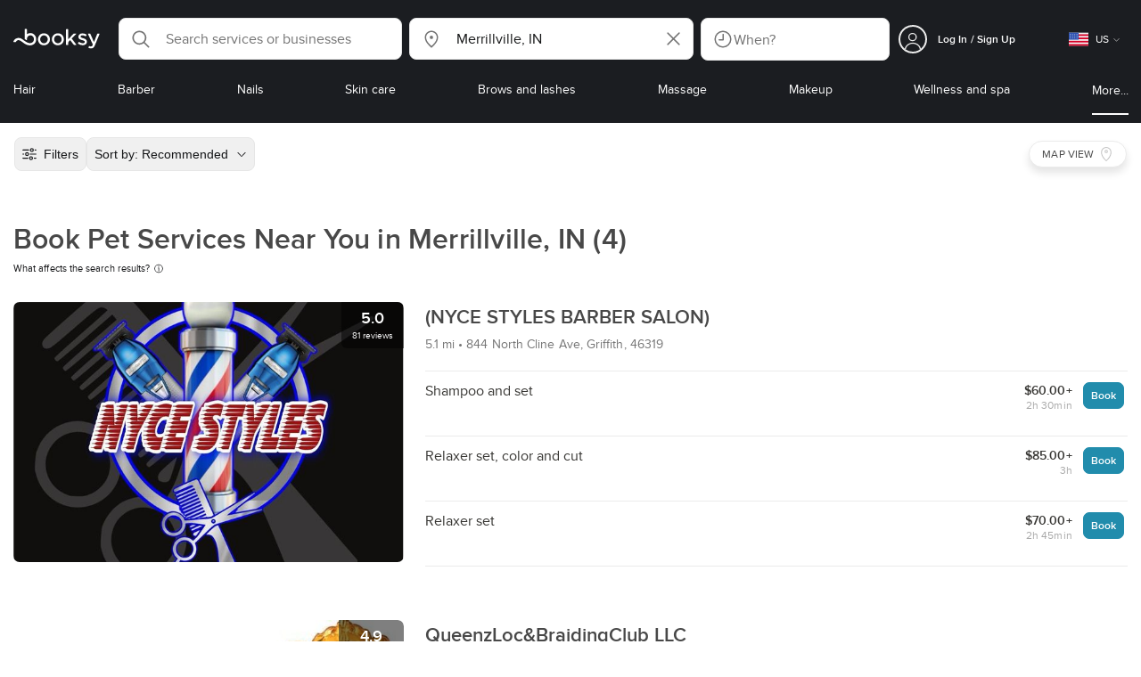

--- FILE ---
content_type: text/html; charset=utf-8
request_url: https://booksy.com/en-us/s/pet-services/19724_merrillville
body_size: 47841
content:
<!doctype html>
<html data-n-head-ssr lang="en" data-n-head="%7B%22lang%22:%7B%22ssr%22:%22en%22%7D%7D">
  <head >
    <meta data-n-head="ssr" charset="utf-8"><meta data-n-head="ssr" name="viewport" content="width=device-width, initial-scale=1, maximum-scale=1"><meta data-n-head="ssr" name="fb:extensions:title" content="Booksy"><meta data-n-head="ssr" name="google-site-verification" content="xKi3xoZIdH1nrdejdc7Jb-DZfC2x7R0zDhgxVg1AWms"><meta data-n-head="ssr" name="google-site-verification" content="K2Y48etbyJ3kYzHdhNz2wgsCRQpcbfEN4bTVJ16pAGY"><meta data-n-head="ssr" data-hid="mobile-web-app-capable" name="mobile-web-app-capable" content="yes"><meta data-n-head="ssr" data-hid="apple-mobile-web-app-title" name="apple-mobile-web-app-title" content="Booksy"><meta data-n-head="ssr" data-hid="theme-color" name="theme-color" content="#00a3ad"><meta data-n-head="ssr" data-hid="og:site_name" property="og:site_name" content="Booksy"><meta data-n-head="ssr" data-hid="og:type" property="og:type" content="website"><meta data-n-head="ssr" data-hid="og:image:secure_url" property="og:image:secure_url" content="undefined"><meta data-n-head="ssr" data-hid="og:url" property="og:url" content="https://booksy.com/en-us/s/pet-services/19724_merrillville"><meta data-n-head="ssr" data-hid="fb:app_id" property="fb:app_id" content="523698674383043"><meta data-n-head="ssr" data-hid="og:title" property="og:title" content="Pet Services Near Me in Merrillville"><meta data-n-head="ssr" data-hid="description" name="description" content="Need pet services in Merrillville? Find local pet spas for dog spa. See photos, prices &amp; reviews in Merrillville, IN. Book now!"><meta data-n-head="ssr" data-hid="og:description" property="og:description" content="Need pet services in Merrillville? Find local pet spas for dog spa. See photos, prices &amp; reviews in Merrillville, IN. Book now!"><meta data-n-head="ssr" data-hid="robots" name="robots" content="index, follow"><title>Pet Services Near Me in Merrillville</title><link data-n-head="ssr" rel="icon" type="image/x-icon" href="/favicon.ico"><link data-n-head="ssr" rel="preconnect" href="https://appsflyer.com"><link data-n-head="ssr" rel="preconnect" href="https://wa.appsflyer.com"><link data-n-head="ssr" rel="preconnect" href="https://cdn.appsflyer.com"><link data-n-head="ssr" rel="preconnect" href="https://www.google.com"><link data-n-head="ssr" rel="preconnect" href="https://cdn.apple-mapkit.com"><link data-n-head="ssr" rel="preconnect" href="https://app.link"><link data-n-head="ssr" rel="preconnect" href="https://g.doubleclick.net"><link data-n-head="ssr" rel="preconnect" href="https://storage.googleapis.com"><link data-n-head="ssr" rel="preconnect" href="https://www.google-analytics.com"><link data-n-head="ssr" rel="preconnect" href="https://connect.facebook.net"><link data-n-head="ssr" rel="preconnect" href="https://banner.appsflyer.com"><link data-n-head="ssr" rel="preconnect" href="https://impressions.onelink.me"><link data-n-head="ssr" rel="preconnect" href="https://stats.g.doubleclick.net"><link data-n-head="ssr" rel="preconnect" href="https://wa.onelink.me"><link data-n-head="ssr" rel="apple-touch-icon" sizes="180x180" href="/apple-touch-icon.png"><link data-n-head="ssr" rel="apple-touch-icon" sizes="120x120" href="/apple-touch-icon-120x120.png"><link data-n-head="ssr" rel="apple-touch-icon-precomposed" sizes="180x180" href="/apple-touch-icon-precomposed.png"><link data-n-head="ssr" rel="apple-touch-icon-precomposed" sizes="120x120" href="/apple-touch-icon-120x120-precomposed.png"><link data-n-head="ssr" rel="manifest" href="/_nuxt/manifest.3f4facd9.json"><link data-n-head="ssr" rel="shortcut icon" href="https://dk2h3gy4kn9jw.cloudfront.net/web-2019/ebc8d786/icons/icon_64.9w180g60g00.png"><link data-n-head="ssr" rel="canonical" href="https://booksy.com/en-us/s/pet-services/19724_merrillville"><script data-n-head="ssr" type="text/javascript" src="https://pg.feroot.com/v1/bundle/7c7d3c18-3309-48c6-a1b8-966081b8ff7d"></script><script data-n-head="ssr" src="https://www.googletagmanager.com/gtag/js" async defer></script><script data-n-head="ssr" defer>!function(f,b,e,v,n,t,s){if(f.fbq)return;n=f.fbq=function(){n.callMethod?n.callMethod.apply(n,arguments):n.queue.push(arguments)};if(!f._fbq)f._fbq=n;n.push=n;n.loaded=!0;n.version='2.0';n.queue=[];t=b.createElement(e);t.async=!0;t.src=v;s=b.getElementsByTagName(e)[0];s.parentNode.insertBefore(t,s)}(window,document,'script','https://connect.facebook.net/en_US/fbevents.js');</script><script data-n-head="ssr" async defer>
                    <!-- Google Tag Manager -->
                    (function(w,d,s,l,i){var tD = new Date().toISOString().slice(0, 10);w[l]=w[l]||[];w[l].push({'gtm.start':
                    new Date().getTime(),event:'gtm.js'});var f=d.getElementsByTagName(s)[0],
                    j=d.createElement(s),dl=l!='dataLayer'?'&l='+l:'';j.async=true;j.src=
                    'https://www.googletagmanager.com/gtm.js?id='+i+dl+'&_='+tD;f.parentNode.insertBefore(j,f);
                    })(window,document, 'script', 'dataLayer', 'GTM-5WMDS6F');
                    <!-- End Google Tag Manager -->
                </script><link rel="preload" href="https://dk2h3gy4kn9jw.cloudfront.net/web-2019/ebc8d786/36d2c7c.js" as="script"><link rel="preload" href="https://dk2h3gy4kn9jw.cloudfront.net/web-2019/ebc8d786/d87555f.js" as="script"><link rel="preload" href="https://dk2h3gy4kn9jw.cloudfront.net/web-2019/ebc8d786/d454362.js" as="script"><link rel="preload" href="https://dk2h3gy4kn9jw.cloudfront.net/web-2019/ebc8d786/css/18f5c0d.css" as="style"><link rel="preload" href="https://dk2h3gy4kn9jw.cloudfront.net/web-2019/ebc8d786/638b90e.js" as="script"><link rel="preload" href="https://dk2h3gy4kn9jw.cloudfront.net/web-2019/ebc8d786/css/a408a27.css" as="style"><link rel="preload" href="https://dk2h3gy4kn9jw.cloudfront.net/web-2019/ebc8d786/a834a63.js" as="script"><link rel="preload" href="https://dk2h3gy4kn9jw.cloudfront.net/web-2019/ebc8d786/img/header-bg.f0d45f5.jpg" as="image"><link rel="preload" href="https://dk2h3gy4kn9jw.cloudfront.net/web-2019/ebc8d786/img/header-bg-pl.d057534.jpg" as="image"><link rel="preload" href="https://dk2h3gy4kn9jw.cloudfront.net/web-2019/ebc8d786/css/1b7b9ff.css" as="style"><link rel="preload" href="https://dk2h3gy4kn9jw.cloudfront.net/web-2019/ebc8d786/e2fd64f.js" as="script"><link rel="preload" href="https://dk2h3gy4kn9jw.cloudfront.net/web-2019/ebc8d786/css/88731c9.css" as="style"><link rel="preload" href="https://dk2h3gy4kn9jw.cloudfront.net/web-2019/ebc8d786/dd2f9a2.js" as="script"><link rel="preload" href="https://dk2h3gy4kn9jw.cloudfront.net/web-2019/ebc8d786/d6e9d77.js" as="script"><link rel="preload" href="https://dk2h3gy4kn9jw.cloudfront.net/web-2019/ebc8d786/1e7bf21.js" as="script"><link rel="preload" href="https://dk2h3gy4kn9jw.cloudfront.net/web-2019/ebc8d786/7897a4a.js" as="script"><link rel="preload" href="https://dk2h3gy4kn9jw.cloudfront.net/web-2019/ebc8d786/e67b0a4.js" as="script"><link rel="preload" href="https://dk2h3gy4kn9jw.cloudfront.net/web-2019/ebc8d786/b160655.js" as="script"><link rel="preload" href="https://dk2h3gy4kn9jw.cloudfront.net/web-2019/ebc8d786/css/d25de80.css" as="style"><link rel="preload" href="https://dk2h3gy4kn9jw.cloudfront.net/web-2019/ebc8d786/84081ae.js" as="script"><link rel="preload" href="https://dk2h3gy4kn9jw.cloudfront.net/web-2019/ebc8d786/css/f92a6c2.css" as="style"><link rel="preload" href="https://dk2h3gy4kn9jw.cloudfront.net/web-2019/ebc8d786/3532d00.js" as="script"><link rel="preload" href="https://dk2h3gy4kn9jw.cloudfront.net/web-2019/ebc8d786/css/54ee6f5.css" as="style"><link rel="preload" href="https://dk2h3gy4kn9jw.cloudfront.net/web-2019/ebc8d786/8203900.js" as="script"><link rel="preload" href="https://dk2h3gy4kn9jw.cloudfront.net/web-2019/ebc8d786/css/246446a.css" as="style"><link rel="preload" href="https://dk2h3gy4kn9jw.cloudfront.net/web-2019/ebc8d786/9060cd1.js" as="script"><link rel="preload" href="https://dk2h3gy4kn9jw.cloudfront.net/web-2019/ebc8d786/css/c93a7a4.css" as="style"><link rel="preload" href="https://dk2h3gy4kn9jw.cloudfront.net/web-2019/ebc8d786/1912d0b.js" as="script"><link rel="preload" href="https://dk2h3gy4kn9jw.cloudfront.net/web-2019/ebc8d786/css/ea90fd2.css" as="style"><link rel="preload" href="https://dk2h3gy4kn9jw.cloudfront.net/web-2019/ebc8d786/2d16e59.js" as="script"><link rel="preload" href="https://dk2h3gy4kn9jw.cloudfront.net/web-2019/ebc8d786/c28530a.js" as="script"><link rel="preload" href="https://dk2h3gy4kn9jw.cloudfront.net/web-2019/ebc8d786/8df63ca.js" as="script"><link rel="preload" href="https://dk2h3gy4kn9jw.cloudfront.net/web-2019/ebc8d786/css/d9dc917.css" as="style"><link rel="preload" href="https://dk2h3gy4kn9jw.cloudfront.net/web-2019/ebc8d786/96bff7d.js" as="script"><link rel="preload" href="https://dk2h3gy4kn9jw.cloudfront.net/web-2019/ebc8d786/css/00f6f38.css" as="style"><link rel="preload" href="https://dk2h3gy4kn9jw.cloudfront.net/web-2019/ebc8d786/2f1f7ea.js" as="script"><link rel="preload" href="https://dk2h3gy4kn9jw.cloudfront.net/web-2019/ebc8d786/css/f22587c.css" as="style"><link rel="preload" href="https://dk2h3gy4kn9jw.cloudfront.net/web-2019/ebc8d786/3422b03.js" as="script"><link rel="preload" href="https://dk2h3gy4kn9jw.cloudfront.net/web-2019/ebc8d786/css/57fa161.css" as="style"><link rel="preload" href="https://dk2h3gy4kn9jw.cloudfront.net/web-2019/ebc8d786/9c88b75.js" as="script"><link rel="stylesheet" href="https://dk2h3gy4kn9jw.cloudfront.net/web-2019/ebc8d786/css/18f5c0d.css"><link rel="stylesheet" href="https://dk2h3gy4kn9jw.cloudfront.net/web-2019/ebc8d786/css/a408a27.css"><link rel="stylesheet" href="https://dk2h3gy4kn9jw.cloudfront.net/web-2019/ebc8d786/css/1b7b9ff.css"><link rel="stylesheet" href="https://dk2h3gy4kn9jw.cloudfront.net/web-2019/ebc8d786/css/88731c9.css"><link rel="stylesheet" href="https://dk2h3gy4kn9jw.cloudfront.net/web-2019/ebc8d786/css/d25de80.css"><link rel="stylesheet" href="https://dk2h3gy4kn9jw.cloudfront.net/web-2019/ebc8d786/css/f92a6c2.css"><link rel="stylesheet" href="https://dk2h3gy4kn9jw.cloudfront.net/web-2019/ebc8d786/css/54ee6f5.css"><link rel="stylesheet" href="https://dk2h3gy4kn9jw.cloudfront.net/web-2019/ebc8d786/css/246446a.css"><link rel="stylesheet" href="https://dk2h3gy4kn9jw.cloudfront.net/web-2019/ebc8d786/css/c93a7a4.css"><link rel="stylesheet" href="https://dk2h3gy4kn9jw.cloudfront.net/web-2019/ebc8d786/css/ea90fd2.css"><link rel="stylesheet" href="https://dk2h3gy4kn9jw.cloudfront.net/web-2019/ebc8d786/css/d9dc917.css"><link rel="stylesheet" href="https://dk2h3gy4kn9jw.cloudfront.net/web-2019/ebc8d786/css/00f6f38.css"><link rel="stylesheet" href="https://dk2h3gy4kn9jw.cloudfront.net/web-2019/ebc8d786/css/f22587c.css"><link rel="stylesheet" href="https://dk2h3gy4kn9jw.cloudfront.net/web-2019/ebc8d786/css/57fa161.css">
  </head>
  <body >
    <div data-server-rendered="true" id="__nuxt"><!----><div id="__layout"><div data-view="my-booksy" id="page" data-v-62348086><svg version="1.1" xmlns="http://www.w3.org/2000/svg" xmlns:xlink="http://www.w3.org/1999/xlink" data-v-517406a6 data-v-62348086><symbol id="logo" viewBox="0 0 76 17" data-v-5d38db51 data-v-517406a6><path d="M68.7192704,3.92109317 C68.947897,3.92009938 69.1766237,3.91910559 69.4052504,3.92129193 C70.0205293,3.92685714 70.0715021,3.99890683 69.8475823,4.5491677 C69.4793562,5.45450932 69.1116309,6.35995031 68.740701,7.26419876 C67.9064092,9.29878261 67.0702146,11.332472 66.2351216,13.3666584 C66.0423462,13.836323 65.8223319,14.291677 65.530515,14.7100621 C64.9391702,15.5578634 64.1505436,16.0114286 63.0850215,15.9997019 C62.4760515,15.9930435 61.8991273,15.8960497 61.3380258,15.6745342 C60.981216,15.5336149 60.8204864,15.4412919 61.0409013,15.0190311 C61.1295279,14.8492919 61.186309,14.6635528 61.2666237,14.4891429 C61.4802289,14.0253416 61.5024607,14.0224596 61.9753362,14.1917019 C62.1892418,14.2681242 62.4087554,14.3436522 62.6320744,14.3758509 C63.3284692,14.476323 63.859628,14.2330435 64.2337625,13.6206708 C64.4789127,13.2192795 64.5515165,12.8759255 64.3302003,12.4083478 C63.1351931,9.88332919 61.9809442,7.33922981 60.8134764,4.8013913 C60.7405722,4.64288199 60.6660658,4.48437267 60.6060801,4.32089441 C60.5173534,4.07850932 60.5878541,3.95259627 60.8444206,3.92973913 C61.0712446,3.90956522 61.3012732,3.92556522 61.5301001,3.92556522 C62.5704864,3.92864596 62.3477682,3.82121739 62.7462375,4.71821118 C63.544578,6.51478261 64.327897,8.31781366 65.1226323,10.1159752 L65.2879685,10.451677 C65.2879685,10.451677 65.3400429,10.5595031 65.4052361,10.5595031 C65.4704292,10.5595031 65.5659657,10.5704348 65.6398712,10.4387578 C65.6686123,10.387677 65.7006581,10.3120497 65.7291989,10.2386087 C65.7365093,10.2089938 65.7444206,10.1806708 65.7544349,10.1553292 C66.5092132,8.24 67.2484692,6.31870807 67.9961373,4.40059627 C68.1830043,3.92109317 68.189814,3.92337888 68.7192704,3.92109317 Z M55.8849356,7.47826087 C56.5141345,7.69659627 57.166867,7.84228571 57.7834478,8.0997764 C58.2741488,8.30469565 58.7311016,8.55542857 59.1059371,8.9383354 C60.0133333,9.86544099 59.8473963,11.5977143 58.8787124,12.4855652 C58.2754506,13.0384099 57.5522175,13.3169689 56.7358512,13.370236 C55.4143634,13.4562981 54.192618,13.1437516 53.0651073,12.4631056 C52.2714735,11.9839006 52.2565522,11.9369938 52.7903147,11.2183851 C53.1518312,10.731528 53.1050644,10.5129938 53.8513305,11.0181366 C54.7012446,11.5932422 55.6511016,11.8710062 56.6939914,11.781764 C57.0757368,11.7490683 57.4166237,11.6353789 57.6839056,11.3553292 C58.1246352,10.8934161 58.0636481,10.2828323 57.5429041,9.91145342 C57.1795851,9.65227329 56.7512732,9.5397764 56.3353791,9.40452174 C55.9523319,9.28 55.5602718,9.18320497 55.1749213,9.06544099 C54.7706438,8.94201242 54.3877969,8.76760248 54.0183691,8.56308075 C52.4512303,7.69530435 52.5358512,5.79826087 53.4781974,4.79413665 C54.0560229,4.17848447 54.7804578,3.8649441 55.6211588,3.81018634 C55.7962089,3.79875776 55.9725608,3.80849689 56.1483119,3.80849689 C57.2354649,3.76924224 58.221774,4.10713043 59.1545064,4.62618634 C59.5394564,4.84054658 59.5616881,4.95055901 59.3401717,5.33654658 C59.2184979,5.54862112 59.0845064,5.75363975 58.9580258,5.96303106 C58.8360515,6.16477019 58.6664092,6.19915528 58.4621173,6.10275776 C58.3509585,6.05038509 58.2429041,5.99145342 58.1358512,5.93132919 C57.530186,5.5910559 56.8734478,5.39796273 56.186867,5.34231056 C55.7859943,5.30981366 55.3799142,5.38742857 55.0250072,5.60655901 C54.4215451,5.9788323 54.4044206,6.65093168 54.9811445,7.06017391 C55.2567382,7.25575155 55.5691845,7.36874534 55.8849356,7.47826087 Z M47.6083119,7.71786335 C47.3660658,7.97187578 47.3630615,7.99234783 47.5883834,8.288 C48.6699285,9.70742857 49.7561803,11.1234783 50.8378255,12.5429068 C50.9590987,12.701913 51.1876252,12.8420373 51.0763662,13.0778634 C50.9678112,13.3084224 50.7187554,13.254559 50.5112589,13.2564472 C50.2298569,13.2589317 49.9473534,13.2418385 49.6673534,13.2610186 C49.3550072,13.2824845 49.1411016,13.1703851 48.9514306,12.9201491 C48.2012589,11.9301366 47.4353648,10.9518509 46.6723748,9.97147826 C46.0563948,9.18012422 46.1486266,9.22554037 45.6666381,9.66807453 C45.3447783,9.98559006 44.9403004,10.3986087 44.790186,10.6105839 C44.728598,10.7213913 44.6778255,10.8360745 44.6393705,10.9554286 C44.5548498,11.2838758 44.5837911,11.6273292 44.5837911,11.6273292 L44.5837911,12.0661863 C44.6008155,12.2518261 44.5929041,12.441441 44.5837911,12.6302609 C44.580887,12.6883975 44.5779828,12.7464348 44.5756795,12.8042733 C44.5620601,13.1372919 44.4618169,13.2407453 44.1317454,13.2535652 C43.8156938,13.2658882 43.4983405,13.2662857 43.182289,13.2532671 C42.8282833,13.238559 42.7701001,13.1769441 42.7673963,12.8006957 C42.7607868,11.9106584 42.7648927,11.0205217 42.7648927,10.1304845 C42.7647926,8.99607453 42.7647926,7.8616646 42.7647926,6.72725466 C42.7647926,4.82504348 42.7647926,2.92273292 42.7648927,1.02042236 C42.7649928,0.880795031 42.7693991,0.741167702 42.7665951,0.601639752 C42.7621888,0.384397516 42.8816595,0.272298137 43.0849499,0.265838509 C43.453877,0.254012422 43.8239056,0.247950311 44.1925322,0.263751553 C44.4539056,0.274981366 44.5524464,0.393540373 44.5754793,0.665440994 C44.585794,0.786881988 44.5784835,0.909614907 44.5784835,1.03185093 C44.5784835,3.28318012 44.5756795,5.53450932 44.5837911,7.78583851 L44.5837911,8.21465839 C44.6046209,8.24924224 44.6378684,8.27746584 44.6906438,8.29515528 C44.8526753,8.34951553 44.9703433,8.11915528 45.0878112,7.99761491 C46.3048498,6.73898137 47.5209871,5.47945342 48.7274106,4.21078261 C48.9237911,4.00427329 49.1246781,3.89913043 49.4156938,3.91562733 C49.8013448,3.93749068 50.1891989,3.92288199 50.5761516,3.9213913 C50.7407868,3.92069565 50.9028183,3.93361491 50.9778255,4.10603727 C51.0522318,4.27696894 50.8971102,4.35845963 50.8056795,4.45197516 C50.1320172,5.14047205 49.4520458,5.82290683 48.7769814,6.51001242 C48.3843205,6.90971429 47.9949642,7.31249689 47.6083119,7.71786335 Z M31.2661439,8.57639752 C31.2714735,5.99016149 33.2021316,3.73684472 36.1541488,3.73475488 C39.2325465,3.73257143 41.1077253,6.21962733 40.9995708,8.5938882 C41.0656652,10.8840745 39.3444063,13.4264845 36.1220029,13.4359764 C33.1684835,13.4446708 31.2608584,11.2054658 31.2661439,8.57639752 Z M39.1888841,8.62996273 C39.2723033,7.09614907 37.9856652,5.2301118 35.9073963,5.39309317 C34.8532904,5.4757764 34.072475,5.95875776 33.5519313,6.84144099 C33.0815594,7.63935404 32.9596853,8.50653416 33.1931187,9.41376398 C33.723176,11.4734907 35.8766524,12.3437516 37.5716738,11.4321491 C38.6797568,10.8360745 39.141216,9.84198758 39.1888841,8.62996273 Z M19.9487953,8.58414907 C19.9506009,6.16159006 21.7844206,3.73078261 24.8307725,3.7330651 C27.8595994,3.73525466 29.7346781,6.10524224 29.696123,8.58583851 C29.7094421,11.1327205 27.8129328,13.455205 24.7633763,13.4356273 C21.7395565,13.4162484 19.9468956,11.0423851 19.9487953,8.58414907 Z M27.0669671,10.7989068 C28.0356509,9.69609938 28.156824,8.03895652 27.3656938,6.80318012 C26.7768526,5.88322981 25.9416595,5.38186335 24.6663376,5.39160248 C24.0426466,5.3567205 23.3829041,5.62146584 22.8047783,6.1355528 C21.5374678,7.2626087 21.4040773,9.40531677 22.5594278,10.7364969 C23.8494707,12.2229068 25.966495,12.0518758 27.0669671,10.7989068 Z M11.5540057,4.13714286 C12.2692275,3.71627329 13.0633619,3.49247205 13.86701,3.52556522 C15.5752504,3.59602484 16.9225751,4.36849689 17.8147496,5.84606211 C18.3441059,6.72268323 18.528269,7.67890683 18.5148498,8.69932919 C18.4997282,9.84546584 18.1719599,10.8653913 17.432103,11.7391304 C16.5022747,12.8373665 15.3007582,13.3676522 13.855794,13.488795 C11.7246495,13.6675776 9.99407725,12.8000994 8.36835479,11.5917516 C7.56600858,10.9953789 6.75735336,10.4087453 5.91174535,9.87329193 C5.53831187,9.63686957 5.14134478,9.45729193 4.71353362,9.34439752 C3.75246066,9.09078261 2.82773963,9.45699379 2.30879828,10.297441 C2.26283262,10.3717764 2.21376252,10.4455155 2.17911302,10.525118 C2.07516452,10.7639255 1.89741059,10.8585342 1.63643777,10.8502857 C1.24988555,10.8380621 0.862432046,10.855354 0.475879828,10.8448199 C0.0154220315,10.8321988 -0.0984406295,10.6686211 0.0806151645,10.2508323 C0.687181688,8.83537888 1.75640916,7.94265839 3.25995708,7.5986087 C4.65454936,7.27950311 5.94469242,7.56024845 7.10034335,8.40367702 C7.78001431,8.89957764 8.43925608,9.42350311 9.1267382,9.90817391 C10.0598712,10.565764 11.0185408,11.2018882 12.1323319,11.5088696 C13.30701,11.8325466 14.4624607,11.7913043 15.5036481,11.0456646 C16.1158226,10.6073043 16.5193991,10.0289193 16.6349642,9.28546584 C16.7895851,8.29058385 16.6842346,7.34081988 16.0550358,6.4992795 C14.8686409,4.91259627 12.5534335,4.98951553 11.47299,6.66802484 C11.1653505,7.14593789 10.972475,7.66409938 11.0038197,8.24745342 C11.0168383,8.49103106 11.0203433,8.73768944 10.9962089,8.9797764 C10.9677682,9.26419876 10.8030329,9.37202484 10.5654936,9.24879503 C10.1291702,9.02270807 9.7241917,8.74255901 9.33563662,8.44223602 C9.14246066,8.29296894 9.1772103,8.06886957 9.17711016,7.86067081 C9.17701001,6.65649689 9.17711016,5.45212422 9.17851216,4.24795031 C9.17851216,3.04367702 9.17620887,1.83940373 9.17951359,0.635130435 C9.18091559,0.0835776398 9.21536481,0.0546583851 9.78818312,0.0483975155 C9.96403433,0.0465093168 10.1398856,0.0465093168 10.3157368,0.0483975155 C10.9151931,0.0548571429 11.0038197,0.144 11.0057225,0.759354037 C11.0083262,1.56223602 11.0064235,2.36501863 11.0064235,3.16790062 C11.0064235,3.37729193 11.0060229,3.58678261 11.0065236,3.79617391 C11.0079256,4.44710559 11.013133,4.45545342 11.5540057,4.13714286 Z" id="Shape" data-v-5d38db51></path></symbol></svg> <header data-testid="header" class="purify_sOU1G3rMo8M8Irio1GksdQ== purify_Iv6nBt77AdqR7o3HWZSrWw=="><!----> <section style="min-height:auto;"><div class="purify_ysvwEdRYGZiU1zmxHt7Suw=="><div class="purify_rlJqDBNklBJQClhNX8wR7A== purify_5lh6T3e9rsnraktSdFHHmA=="><div class="purify_6Wf2uaPg+Gpg00jLJvXXWQ=="><a href="/en-us/" data-testid="home-link" class="nuxt-link-active purify_IiGT0FxDWWwP-ar3nB0UTw=="><svg viewBox="0 0 76 17" class="icon purify_Xo8GXQinolmJM5aoyT4VwA==" data-v-5d38db51><title data-v-5d38db51>Booksy logo</title> <use xmlns:xlink="http://www.w3.org/1999/xlink" xlink:href="#logo" data-v-5d38db51></use></svg></a></div> <div class="purify_7YfSmChmSIuJRNbU1BE59g== purify_ZK+2ziiuCkfxer0oW4ZwIw=="><div data-testid="search-what-desktop"><div data-testid="what-search-dropdown" class="b-dropdown b-input-dropdown b-w-100p purify_URXoMpRou7ugTP4XCptk2A=="><div role="button" class="b-dropdown-toggle"><div class="b-form-field"><!----> <div class="b-form-group purify_MTLEmVXNC6RaiuoKU0omkQ=="><div class="b-form-group-icon"><svg xmlns="http://www.w3.org/2000/svg" fill="none" viewBox="0 0 24 24" role="img" width="24" height="24" class="b-icon"><path fill="currentColor" fill-rule="evenodd" d="M10.33 2.5a7.83 7.83 0 1 0 4.943 13.904l4.861 4.862a.8.8 0 0 0 1.132-1.132l-4.862-4.862A7.83 7.83 0 0 0 10.33 2.5zM4.1 10.33a6.23 6.23 0 1 1 12.46 0 6.23 6.23 0 0 1-12.46 0z" clip-rule="evenodd"></path></svg></div> <!----> <input type="text" placeholder="Search services or businesses" value="" class="b-form-control purify_OvCnG2pVikn-QHwjez697A=="> <!----> <!----> <!----> <!----> <!----> <!----></div> <!----></div></div> <!----></div></div> <div data-testid="search-where-desktop"><div data-testid="where-search-dropdown" class="b-dropdown b-input-dropdown b-w-100p purify_URXoMpRou7ugTP4XCptk2A=="><div role="button" class="b-dropdown-toggle"><div class="b-form-field"><!----> <div class="b-form-group purify_MTLEmVXNC6RaiuoKU0omkQ=="><div class="b-form-group-icon"><svg xmlns="http://www.w3.org/2000/svg" fill="none" viewBox="0 0 24 24" role="img" width="24" height="24" class="b-icon"><path fill="currentColor" d="M12 11.85a1.899 1.899 0 1 0 0-3.799 1.899 1.899 0 0 0 0 3.798z"></path><path fill="currentColor" fill-rule="evenodd" d="M12 2.5c-4.072 0-7.44 3.272-7.44 7.389 0 2.48.977 4.606 2.316 6.46 1.306 1.808 2.993 3.41 4.52 4.859l.092.086a.75.75 0 0 0 1.026.006c1.576-1.462 3.302-3.09 4.629-4.942 1.333-1.862 2.297-3.994 2.297-6.469C19.44 5.772 16.073 2.5 12 2.5zM6.06 9.889C6.06 6.619 8.736 4 12 4c3.263 0 5.94 2.62 5.94 5.889 0 2.062-.797 3.893-2.017 5.595-1.093 1.526-2.498 2.911-3.914 4.237-1.409-1.342-2.816-2.725-3.917-4.25-1.226-1.698-2.033-3.52-2.033-5.582z" clip-rule="evenodd"></path></svg></div> <!----> <input type="text" placeholder="Where?" value="Merrillville, IN" class="b-form-control purify_OvCnG2pVikn-QHwjez697A=="> <!----> <!----> <!----> <!----> <div class="b-form-group-addon-after"><div class="b-actions"><svg xmlns="http://www.w3.org/2000/svg" fill="none" viewBox="0 0 24 24" role="img" width="24" height="24" data-testid="search-dropdown-clear-icon" class="b-mr-1 b-icon"><path fill="currentColor" fill-rule="evenodd" d="M3.265 3.265a.9.9 0 0 1 1.272 0L12 10.727l7.463-7.462a.9.9 0 1 1 1.272 1.272L13.273 12l7.462 7.463a.9.9 0 0 1-1.272 1.272L12 13.273l-7.463 7.462a.9.9 0 0 1-1.272-1.272L10.727 12 3.265 4.537a.9.9 0 0 1 0-1.272z" clip-rule="evenodd"></path></svg></div></div> <!----></div> <!----></div></div> <!----></div> <div data-testid="search-where-desktop-location-tutorial" class="modal modal -size-sm" style="display:none;"><div data-testid="location-tutorial-modal" class="modal__content"><div class="b-px-6 b-pt-6 b-flex b-justify-end"><button type="button" data-testid="where-search-dropdown-tutorial-modal-btn" class="b-button b-line-base b-button-lite b-button-icononly purify_kor-DHlneZEARZEgcKfFCg=="><svg xmlns="http://www.w3.org/2000/svg" fill="none" viewBox="0 0 24 24" role="img" width="24" height="24" class="b-button-icon b-icon b-text-default"><path fill="currentColor" fill-rule="evenodd" d="M3.265 3.265a.9.9 0 0 1 1.272 0L12 10.727l7.463-7.462a.9.9 0 1 1 1.272 1.272L13.273 12l7.462 7.463a.9.9 0 0 1-1.272 1.272L12 13.273l-7.463 7.462a.9.9 0 0 1-1.272-1.272L10.727 12 3.265 4.537a.9.9 0 0 1 0-1.272z" clip-rule="evenodd"></path></svg> <!----> <!----></button></div> <div class="b-pb-10 b-px-10"><div><span data-testid="location-tutorial-header" class="b-h1 b-mb-4"></span> <p class="b-font-h5 b-mb-8"></p> <div class="b-flex b-flex-column b-flex-gap-4"><div class="b-flex b-flex-gap-3 b-items-center"><span class="purify_6S-SQF5vHQu57U44FfTfIA==">1</span> <span class="b-font-h5">Click on the three-dot menu icon in the top-right corner of the browser window</span></div><div class="b-flex b-flex-gap-3 b-items-center"><span class="purify_6S-SQF5vHQu57U44FfTfIA==">2</span> <span class="b-font-h5">Select &quot;Settings&quot; from the dropdown menu.</span></div><div class="b-flex b-flex-gap-3 b-items-center"><span class="purify_6S-SQF5vHQu57U44FfTfIA==">3</span> <span class="b-font-h5">Scroll down and click on &quot;Privacy and security&quot; in the left sidebar.</span></div><div class="b-flex b-flex-gap-3 b-items-center"><span class="purify_6S-SQF5vHQu57U44FfTfIA==">4</span> <span class="b-font-h5">Click on &quot;Site settings&quot; and scroll down to find the &quot;Location&quot; option.</span></div><div class="b-flex b-flex-gap-3 b-items-center"><span class="purify_6S-SQF5vHQu57U44FfTfIA==">5</span> <span class="b-font-h5">Toggle the switch to allow sites to request your physical location.</span></div><div class="b-flex b-flex-gap-3 b-items-center"><span class="purify_6S-SQF5vHQu57U44FfTfIA==">6</span> <span class="b-font-h5">Go back to Booksy and in the location search window click &quot;Use my current location&quot;.</span></div> <div class="b-mt-6 b-font-h5 text"><span>Read more: </span> <span data-testid="location-tutorial-read-more" class="purify_lQYyrxPSaZNSb1+UfiAaQw== b-link"></span></div></div></div></div></div></div></div> <div data-testid="search-when"><div data-testid="search-when-trigger" role="button" class="b-flex b-items-center b-justify-between b-w-100p b-rounded-lg b-py-3 b-pl-3 b-pr-2 b-cursor-pointer purify_0z9tUkFxMolaGQGZEyeu0Q=="><div class="purify_1ZOX0yt5SoN7fc3Jc-W6YA== b-flex b-items-center b-h-100p"><svg xmlns="http://www.w3.org/2000/svg" fill="none" viewBox="0 0 24 24" role="img" width="24" height="24" class="b-icon b-text-secondary purify_TfQhpwTdr2TAFQl+3khKSg=="><path fill="currentColor" d="M11.51 6.622a.75.75 0 0 1 1.5 0v6.052a.75.75 0 0 1-.75.75H7.83a.75.75 0 0 1 0-1.5h3.679V6.622z"></path><path fill="currentColor" fill-rule="evenodd" d="M12 2.5a9.5 9.5 0 1 0 0 19 9.5 9.5 0 0 0 0-19zM4 12a8 8 0 1 1 16 0 8 8 0 0 1-16 0z" clip-rule="evenodd"></path></svg> <span data-testid="search-when-trigger-placeholder" class="purify_5lS6SbZjDMnyQasiuQAQow==">
            When?
        </span></div> <!----></div> <div class="modal modal -size-sm" style="display:none;"><section class="modal__content"><div data-testid="search-when-modal" class="b-flex b-flex-column b-justify-between b-h-100p" data-v-c8a16ac2><div class="b-mt-6 b-mx-6" data-v-c8a16ac2><header class="b-mb-8 purify_-9C03J1T8-hXip98hqaV5Q==" data-v-c8a16ac2><!----> <div class="b-flex b-items-center b-justify-between"><span class="b-h2 b-font-bold">
            Preferred time
        </span> <button type="button" data-testid="search-when-modal-back-button-desktop" class="b-px-0 b-button b-line-base b-button-lite b-button-icononly b-button-size-xs purify_kor-DHlneZEARZEgcKfFCg=="><svg xmlns="http://www.w3.org/2000/svg" fill="none" viewBox="0 0 24 24" role="img" width="24" height="24" class="b-button-icon b-icon b-text-default"><path fill="currentColor" fill-rule="evenodd" d="M3.265 3.265a.9.9 0 0 1 1.272 0L12 10.727l7.463-7.462a.9.9 0 1 1 1.272 1.272L13.273 12l7.462 7.463a.9.9 0 0 1-1.272 1.272L12 13.273l-7.463 7.462a.9.9 0 0 1-1.272-1.272L10.727 12 3.265 4.537a.9.9 0 0 1 0-1.272z" clip-rule="evenodd"></path></svg> <!----> <!----></button></div></header> <section class="purify_4HCtKtUDJUltiUFPlIOj5A==" data-v-c8a16ac2><div data-testid="search-when-modal-datepicker" class="b-datepicker" data-v-47ed1a38 data-v-c8a16ac2><div class="b-datepicker-header-row" data-v-47ed1a38><div class="b-datepicker-month-row" data-v-47ed1a38><div data-testid="b-datepicker-prev-month" class="b-datepicker-nav b-datepicker-nav-disabled" data-v-47ed1a38><svg xmlns="http://www.w3.org/2000/svg" fill="none" viewBox="0 0 24 24" role="img" width="24" height="24" class="b-datepicker-nav-icon b-icon b-icon-rotate-90" data-v-47ed1a38><path fill="currentColor" fill-rule="evenodd" d="M6.22 8.97a.75.75 0 0 1 1.06 0L12 13.69l4.72-4.72a.75.75 0 1 1 1.06 1.06l-5.25 5.25a.75.75 0 0 1-1.06 0l-5.25-5.25a.75.75 0 0 1 0-1.06z" clip-rule="evenodd"></path></svg></div> <div class="b-datepicker-title" data-v-47ed1a38>
                January 2026
            </div> <div data-testid="b-datepicker-next-month" class="b-datepicker-nav" data-v-47ed1a38><svg xmlns="http://www.w3.org/2000/svg" fill="none" viewBox="0 0 24 24" role="img" width="24" height="24" class="b-datepicker-nav-icon b-icon b-icon-rotate-270" data-v-47ed1a38><path fill="currentColor" fill-rule="evenodd" d="M6.22 8.97a.75.75 0 0 1 1.06 0L12 13.69l4.72-4.72a.75.75 0 1 1 1.06 1.06l-5.25 5.25a.75.75 0 0 1-1.06 0l-5.25-5.25a.75.75 0 0 1 0-1.06z" clip-rule="evenodd"></path></svg></div></div></div> <ul class="b-datepicker-row" data-v-47ed1a38><li class="b-datepicker-day-name" data-v-47ed1a38>
            Sun
        </li><li class="b-datepicker-day-name" data-v-47ed1a38>
            Mon
        </li><li class="b-datepicker-day-name" data-v-47ed1a38>
            Tue
        </li><li class="b-datepicker-day-name" data-v-47ed1a38>
            Wed
        </li><li class="b-datepicker-day-name" data-v-47ed1a38>
            Thu
        </li><li class="b-datepicker-day-name" data-v-47ed1a38>
            Fri
        </li><li class="b-datepicker-day-name" data-v-47ed1a38>
            Sat
        </li></ul> <ul class="b-datepicker-days-row" data-v-47ed1a38><li class="b-datepicker-day-other b-datepicker-day-disabled" data-v-47ed1a38><span data-v-47ed1a38>28</span></li><li class="b-datepicker-day-other b-datepicker-day-disabled" data-v-47ed1a38><span data-v-47ed1a38>29</span></li><li class="b-datepicker-day-other b-datepicker-day-disabled" data-v-47ed1a38><span data-v-47ed1a38>30</span></li><li class="b-datepicker-day-other b-datepicker-day-disabled" data-v-47ed1a38><span data-v-47ed1a38>31</span></li><li class="b-datepicker-day-disabled" data-v-47ed1a38><span data-v-47ed1a38>1</span></li><li class="b-datepicker-day-disabled" data-v-47ed1a38><span data-v-47ed1a38>2</span></li><li class="b-datepicker-day-disabled" data-v-47ed1a38><span data-v-47ed1a38>3</span></li></ul><ul class="b-datepicker-days-row" data-v-47ed1a38><li class="b-datepicker-day-disabled" data-v-47ed1a38><span data-v-47ed1a38>4</span></li><li class="b-datepicker-day-disabled" data-v-47ed1a38><span data-v-47ed1a38>5</span></li><li class="b-datepicker-day-disabled" data-v-47ed1a38><span data-v-47ed1a38>6</span></li><li class="b-datepicker-day-disabled" data-v-47ed1a38><span data-v-47ed1a38>7</span></li><li class="b-datepicker-day-disabled" data-v-47ed1a38><span data-v-47ed1a38>8</span></li><li class="b-datepicker-day-disabled" data-v-47ed1a38><span data-v-47ed1a38>9</span></li><li class="b-datepicker-day-disabled" data-v-47ed1a38><span data-v-47ed1a38>10</span></li></ul><ul class="b-datepicker-days-row" data-v-47ed1a38><li class="b-datepicker-day-disabled" data-v-47ed1a38><span data-v-47ed1a38>11</span></li><li class="b-datepicker-day-disabled" data-v-47ed1a38><span data-v-47ed1a38>12</span></li><li class="b-datepicker-day-disabled" data-v-47ed1a38><span data-v-47ed1a38>13</span></li><li class="b-datepicker-day-disabled" data-v-47ed1a38><span data-v-47ed1a38>14</span></li><li class="b-datepicker-day-disabled" data-v-47ed1a38><span data-v-47ed1a38>15</span></li><li class="b-datepicker-day-disabled" data-v-47ed1a38><span data-v-47ed1a38>16</span></li><li class="b-datepicker-day-disabled" data-v-47ed1a38><span data-v-47ed1a38>17</span></li></ul><ul class="b-datepicker-days-row" data-v-47ed1a38><li class="b-datepicker-day-disabled" data-v-47ed1a38><span data-v-47ed1a38>18</span></li><li class="b-datepicker-day-disabled" data-v-47ed1a38><span data-v-47ed1a38>19</span></li><li class="b-datepicker-day-disabled" data-v-47ed1a38><span data-v-47ed1a38>20</span></li><li class="b-datepicker-day-disabled" data-v-47ed1a38><span data-v-47ed1a38>21</span></li><li class="b-datepicker-day-today" data-v-47ed1a38><span data-v-47ed1a38>22</span></li><li data-v-47ed1a38><span data-v-47ed1a38>23</span></li><li data-v-47ed1a38><span data-v-47ed1a38>24</span></li></ul><ul class="b-datepicker-days-row" data-v-47ed1a38><li data-v-47ed1a38><span data-v-47ed1a38>25</span></li><li data-v-47ed1a38><span data-v-47ed1a38>26</span></li><li data-v-47ed1a38><span data-v-47ed1a38>27</span></li><li data-v-47ed1a38><span data-v-47ed1a38>28</span></li><li data-v-47ed1a38><span data-v-47ed1a38>29</span></li><li data-v-47ed1a38><span data-v-47ed1a38>30</span></li><li data-v-47ed1a38><span data-v-47ed1a38>31</span></li></ul></div></section> <div class="purify_iKNebPRwkDCZFbU82Urt6Q== b-mt-4" data-v-c8a16ac2><!----></div></div> <footer class="b-flex b-justify-center b-mx-4 b-flex-gap-2 purify_qOWEErU6hOwcYhsD+DOdaw==" data-v-c8a16ac2><!----> <button type="button" data-testid="search-when-modal-submit-button" class="b-button b-line-base b-button-primary b-button-block b-button-color-sea purify_kor-DHlneZEARZEgcKfFCg== purify_fDT3AUrYFqBvb2nfq4L1RQ==" data-v-c8a16ac2><!----> <span class="b-button-text">
            Schedule
        </span> <!----></button></footer></div></section></div></div></div> <div class="purify_L1rGNbVb1UCNNsTswxJc-A=="><div class="purify_wTh+HXqhCfkLGdFyiQSVBA=="><!----></div> <span data-testid="select-country" class="purify_a7+oDVYW-6TY1+6PDs-DLw=="><!----> <span class="purify_JfJ7xYNQ6ZGCToJPC3aN4w== purify_l8wESnkSHhsMN3do4Y0s6w== purify_9etQQJGx4uReNCHDGCNV3g==">
                            us
                        </span> <!----></span> <!----> <!----></div></div></div></section> <!----> <section><div class="purify_A50mJkUS2cW-oQxga63kRg=="><div data-testid="categories-list" data-v-789ec361><!----> <ul class="list" data-v-789ec361><li data-v-789ec361><a href="/en-us/s/hair-salon/19724_merrillville" data-testid="category-Hair" data-v-789ec361><div class="name" data-v-789ec361>
                    Hair
                </div></a></li><li data-v-789ec361><a href="/en-us/s/barber-shop/19724_merrillville" data-testid="category-Barber" data-v-789ec361><div class="name" data-v-789ec361>
                    Barber
                </div></a></li><li data-v-789ec361><a href="/en-us/s/nail-salon/19724_merrillville" data-testid="category-Nails" data-v-789ec361><div class="name" data-v-789ec361>
                    Nails
                </div></a></li><li data-v-789ec361><a href="/en-us/s/skin-care/19724_merrillville" data-testid="category-Skin care" data-v-789ec361><div class="name" data-v-789ec361>
                    Skin care
                </div></a></li><li data-v-789ec361><a href="/en-us/s/brows-lashes/19724_merrillville" data-testid="category-Brows and lashes" data-v-789ec361><div class="name" data-v-789ec361>
                    Brows and lashes
                </div></a></li><li data-v-789ec361><a href="/en-us/s/massage/19724_merrillville" data-testid="category-Massage" data-v-789ec361><div class="name" data-v-789ec361>
                    Massage
                </div></a></li><li data-v-789ec361><a href="/en-us/s/makeup/19724_merrillville" data-testid="category-Makeup" data-v-789ec361><div class="name" data-v-789ec361>
                    Makeup
                </div></a></li><li data-v-789ec361><a href="/en-us/s/wellness-day-spa/19724_merrillville" data-testid="category-Wellness and spa" data-v-789ec361><div class="name" data-v-789ec361>
                    Wellness and spa
                </div></a></li> <li class="dropdownContainer nuxt-link-exact-active" data-v-789ec361><span data-testid="more-categories" class="moreBtn" data-v-789ec361>
                    More...
                </span> <div data-testid="more-categories-dropdown" class="dropdown purify_IOky1SMDUIIoCuNiDSyrcQ==" data-v-789ec361><a href="/en-us/s/braids-locs/19724_merrillville" data-testid="category-Braids and locs" class="link" data-v-789ec361><div data-v-789ec361>Braids and locs</div></a><a href="/en-us/s/tattoo-shop/19724_merrillville" data-testid="category-Tattoos" class="link" data-v-789ec361><div data-v-789ec361>Tattoos</div></a><a href="/en-us/s/aesthetic-medicine/19724_merrillville" data-testid="category-Medical aesthetics" class="link" data-v-789ec361><div data-v-789ec361>Medical aesthetics</div></a><a href="/en-us/s/hair-removal/19724_merrillville" data-testid="category-Hair removal" class="link" data-v-789ec361><div data-v-789ec361>Hair removal</div></a><a href="/en-us/s/home-services/19724_merrillville" data-testid="category-Home services" class="link" data-v-789ec361><div data-v-789ec361>Home services</div></a><a href="/en-us/s/piercing/19724_merrillville" data-testid="category-Piercing" class="link" data-v-789ec361><div data-v-789ec361>Piercing</div></a><a href="/en-us/s/pet-services/19724_merrillville" aria-current="page" data-testid="category-Pet services" class="link nuxt-link-exact-active nuxt-link-active" data-v-789ec361><div data-v-789ec361>Pet services</div></a><a href="/en-us/s/dental-orthodontics/19724_merrillville" data-testid="category-Dental and orthodontics" class="link" data-v-789ec361><div data-v-789ec361>Dental and orthodontics</div></a><a href="/en-us/s/health-fitness/19724_merrillville" data-testid="category-Health and fitness" class="link" data-v-789ec361><div data-v-789ec361>Health and fitness</div></a><a href="/en-us/s/professional-services/19724_merrillville" data-testid="category-Professional services" class="link" data-v-789ec361><div data-v-789ec361>Professional services</div></a><a href="/en-us/s/other/19724_merrillville" data-testid="category-Other" class="link" data-v-789ec361><div data-v-789ec361>Other</div></a></div></li></ul></div></div></section> <div class="modal [ modal -size-sm -with-margin ]" style="display:none;"></div></header> <main class="mainSection" data-v-62348086><div id="searchView" class="pageView" data-v-709a20b8 data-v-62348086><div class="b-flex b-justify-between b-items-center b-pt-4 b-pb-2 b-px-4 b-bg-primary purify_MQro-en92yx8HEoskic5AA== purify_3ntvGKnFBO1cOnCnOaBrRQ==" data-v-709a20b8><div class="b-flex b-flex-gap-3" data-v-709a20b8><!----><!----><!----></div> <div data-v-035b5090 data-v-709a20b8><div class="purify_jIwtf0yZp1o9bP8WUgmM9g==" data-v-035b5090><div class="purify_T7UZjpUn1GuALtnakANOlQ== purify_gW3dT3NLOxl-W0WoW9bazA== purify_l8wESnkSHhsMN3do4Y0s6w== purify_9etQQJGx4uReNCHDGCNV3g==">
        Map view
        <!----></div></div> <div class="modal modal -close-on-left -size-lg" style="display:none;" data-v-035b5090><div class="modal__content" data-v-035b5090><div class="purify_jv3dfla7j3NHNVhJ-Px2Cw==" data-v-035b5090><!----></div> <!----></div></div></div></div> <div class="purify_nBjP4FBmmVZEN58EGRvXlA==" data-v-709a20b8><h1 data-testid="results-title" class="purify_K-mCOnkmEFVmCrLoqdqpFQ== purify_OGkAbDLb+QsMv4JzzeUxIw== purify_RkNsxMFAhvV-W05H-uL1fg==" data-v-709a20b8><!---->
            Book Pet Services Near You in Merrillville, IN
            (4)</h1> <div class="purify_ImwiO1NpailL0G-r5NSsMw== purify_l8wESnkSHhsMN3do4Y0s6w== purify_52P5GEYkYEeXjRCTMzk16Q==" data-v-709a20b8><!----></div></div> <!----> <!----> <section class="purify_tT0vQVN0EHYt0xeGCAu2Fw==" data-v-709a20b8><!----> <div id="search-results" data-ba-screen-name="explore" data-v-709a20b8><!----> <ul><li><div data-business-id="651546" data-is-blisting="false" class="business-list-item purify_fEo9WZ9+2Y3qk5dk6hLkGg== purify_JTfOOmPEVGG91NdCjw+7TA== purify_MEN6oGpfJ7RB7AQXQU9ovA=="><div><a href="/en-us/651546_nyce-styles-barber-salon_hair-salon_19717_griffith#ba_s=sr_1"><div class="purify_HV2TdhUiJF3sp1bde3Q9IQ== purify_PKrQ8dPCqlSY+jU1ryPF6A=="><div class="purify_rzSvk7+9X+5lKvMFLKdbog== purify_ZSzZ4lU3y5MPAEpB5waBJw==" style="padding-top:66.66666666666666%;"><!----></div> <!----> <div class="purify_usyv2rpvGUtUwrML9gAdkw== purify_l8wESnkSHhsMN3do4Y0s6w== purify_g832ubIS3YCPUO7s+fO+Zw== purify_EMWgrbHdkyX80BSf+nxMJg== purify_Joz24L481CgDV0o0b4TJpA=="><div data-testid="rank-average" class="purify_OWJikJGn+bo5eOkO1YvPjA== purify_NfHPFFw1TZxT-R2hYgiVug== purify_OGkAbDLb+QsMv4JzzeUxIw==">
        5.0
    </div> <div data-testid="rank-label" class="purify_Auh1nh616fUa8x+utD7ayQ== purify_JzmjgBf2j2CAW0RpD+YGRQ==">
        81 reviews
    </div></div> <!----></div> <!----> <!----> <!----> <!----></a> <!----></div> <div class="purify_XvVzXt5z6njIijkq6192tw=="><!----> <a href="/en-us/651546_nyce-styles-barber-salon_hair-salon_19717_griffith#ba_s=sr_1"><div class="b-pb-3 purify_9fiPWvrWgClxMRS+e0aaRA== purify_7HAIx6NCBTnahUxpX3OxdA=="><!----> <div class="purify_xxgusv0OgjQV0tgbZe7Z5w=="><div style="width: 100%;"><h2 data-testid="business-name" class="purify_6JRwNFzf2y8tp1pQg3bbKg== purify_0KNycLd1byMcu6AjH5NVXQ==">
                (NYCE STYLES BARBER SALON)
            </h2> <div class="purify_sIx2wE-uCY0-2aBH71dJYw== purify_l8wESnkSHhsMN3do4Y0s6w== purify_9etQQJGx4uReNCHDGCNV3g=="><div><span data-testid="business-distance" class="purify_lS5JkUmjdSbxWdvRKt4jqA==">
                        5.1 mi
                    </span>
                    844 North Cline Ave, Griffith, 46319
                </div></div> <!----> <!----> <!----> <div class="b-flex b-flex-gap-2 b-mt-2"><!----> <!----> <!----> <!----></div></div> <!----></div></div></a> <div><!----> <div class="purify_rLahZeUiqjR32vuv+IhoCQ=="><div class="purify_ihg0F3zRuSZMjf9ICsj+qA=="><div id="service-4170861" class="purify_2jGokUdS1TX1Ha1lib5+LA=="><div class="purify_zUaCaNR1iSoP5SPGTuK2Sg=="><div class="purify_oCIT0fxQRf40lWrsdvrj2g=="><h3 data-testid="service-name" class="purify_MUQZeNiZ6rjac8bE4-2M7w==">
                Shampoo and set
            </h3> <div class="purify_4vTw1cYuCqh7InXJkKrwDQ=="><!----> <!----> <div class="purify_biyHMMylhnHlR50wv1F+ew=="><!----> <!----> <!----> <!----> <!----></div></div></div> <div class="purify_gFvY0Y4G0x0m7JJ757wSAg=="><div class="purify_vA89NH+2lLloD+XwtN0miQ== purify_gipb+Iqd9eWIvVZbUMs7Lg=="><div><div class="purify_zo+EIwyHnufxolx+Q0kKug=="><div><div data-testid="service-price" class="purify_ZhW8D09J+jl59T5nHhWejA== purify_0KNycLd1byMcu6AjH5NVXQ== purify_X-wOW7AfZDJsRU5ZFVpi7g==">$60.00+</div> <span data-testid="service-duration" class="duration purify_Fen3gEUJazQizplO1uwyAA== purify_l8wESnkSHhsMN3do4Y0s6w== purify_9etQQJGx4uReNCHDGCNV3g==">2h 30min</span></div> <div class="purify_Mnvrf93vVMMJXZ2FlTyofA=="><button data-testid="service-button" class="purify_d6tJdf1yW+SzGWXMuHrJsw== purify_6Dus5o2e3REaZXUIyFxNwA== purify_vpfglSQyP7JWyh9gR7vFHw== purify_PKrQ8dPCqlSY+jU1ryPF6A== purify_OGkAbDLb+QsMv4JzzeUxIw== purify_9etQQJGx4uReNCHDGCNV3g==" style="width:;height:;"><!----> 
                    Book
                </button></div></div> <div class="purify_A5t22Hw-WSzfcP89FqwO8g=="><!----> <div><!----></div></div></div> </div></div></div> <!----> <!----> <!----></div></div><div class="purify_ihg0F3zRuSZMjf9ICsj+qA=="><div id="service-4170882" class="purify_2jGokUdS1TX1Ha1lib5+LA=="><div class="purify_zUaCaNR1iSoP5SPGTuK2Sg=="><div class="purify_oCIT0fxQRf40lWrsdvrj2g=="><h3 data-testid="service-name" class="purify_MUQZeNiZ6rjac8bE4-2M7w==">
                Relaxer set, color and cut
            </h3> <div class="purify_4vTw1cYuCqh7InXJkKrwDQ=="><!----> <!----> <div class="purify_biyHMMylhnHlR50wv1F+ew=="><!----> <!----> <!----> <!----> <!----></div></div></div> <div class="purify_gFvY0Y4G0x0m7JJ757wSAg=="><div class="purify_vA89NH+2lLloD+XwtN0miQ== purify_gipb+Iqd9eWIvVZbUMs7Lg=="><div><div class="purify_zo+EIwyHnufxolx+Q0kKug=="><div><div data-testid="service-price" class="purify_ZhW8D09J+jl59T5nHhWejA== purify_0KNycLd1byMcu6AjH5NVXQ== purify_X-wOW7AfZDJsRU5ZFVpi7g==">$85.00+</div> <span data-testid="service-duration" class="duration purify_Fen3gEUJazQizplO1uwyAA== purify_l8wESnkSHhsMN3do4Y0s6w== purify_9etQQJGx4uReNCHDGCNV3g==">3h</span></div> <div class="purify_Mnvrf93vVMMJXZ2FlTyofA=="><button data-testid="service-button" class="purify_d6tJdf1yW+SzGWXMuHrJsw== purify_6Dus5o2e3REaZXUIyFxNwA== purify_vpfglSQyP7JWyh9gR7vFHw== purify_PKrQ8dPCqlSY+jU1ryPF6A== purify_OGkAbDLb+QsMv4JzzeUxIw== purify_9etQQJGx4uReNCHDGCNV3g==" style="width:;height:;"><!----> 
                    Book
                </button></div></div> <div class="purify_A5t22Hw-WSzfcP89FqwO8g=="><!----> <div><!----></div></div></div> </div></div></div> <!----> <!----> <!----></div></div><div class="purify_ihg0F3zRuSZMjf9ICsj+qA=="><div id="service-4170874" class="purify_2jGokUdS1TX1Ha1lib5+LA=="><div class="purify_zUaCaNR1iSoP5SPGTuK2Sg=="><div class="purify_oCIT0fxQRf40lWrsdvrj2g=="><h3 data-testid="service-name" class="purify_MUQZeNiZ6rjac8bE4-2M7w==">
                Relaxer set
            </h3> <div class="purify_4vTw1cYuCqh7InXJkKrwDQ=="><!----> <!----> <div class="purify_biyHMMylhnHlR50wv1F+ew=="><!----> <!----> <!----> <!----> <!----></div></div></div> <div class="purify_gFvY0Y4G0x0m7JJ757wSAg=="><div class="purify_vA89NH+2lLloD+XwtN0miQ== purify_gipb+Iqd9eWIvVZbUMs7Lg=="><div><div class="purify_zo+EIwyHnufxolx+Q0kKug=="><div><div data-testid="service-price" class="purify_ZhW8D09J+jl59T5nHhWejA== purify_0KNycLd1byMcu6AjH5NVXQ== purify_X-wOW7AfZDJsRU5ZFVpi7g==">$70.00+</div> <span data-testid="service-duration" class="duration purify_Fen3gEUJazQizplO1uwyAA== purify_l8wESnkSHhsMN3do4Y0s6w== purify_9etQQJGx4uReNCHDGCNV3g==">2h 45min</span></div> <div class="purify_Mnvrf93vVMMJXZ2FlTyofA=="><button data-testid="service-button" class="purify_d6tJdf1yW+SzGWXMuHrJsw== purify_6Dus5o2e3REaZXUIyFxNwA== purify_vpfglSQyP7JWyh9gR7vFHw== purify_PKrQ8dPCqlSY+jU1ryPF6A== purify_OGkAbDLb+QsMv4JzzeUxIw== purify_9etQQJGx4uReNCHDGCNV3g==" style="width:;height:;"><!----> 
                    Book
                </button></div></div> <div class="purify_A5t22Hw-WSzfcP89FqwO8g=="><!----> <div><!----></div></div></div> </div></div></div> <!----> <!----> <!----></div></div></div> <div class="purify_-k1gBKgqwzYVeb82LfJHtA=="><div class="purify_5rxIW7PgZ3b8u3uETXgU+w=="></div> <!----></div> <!----></div> <!----></div></div> <!----></li><li><div data-business-id="541517" data-is-blisting="false" class="business-list-item purify_fEo9WZ9+2Y3qk5dk6hLkGg== purify_JTfOOmPEVGG91NdCjw+7TA== purify_MEN6oGpfJ7RB7AQXQU9ovA=="><div><a href="/en-us/541517_queenzloc-braidingclub-llc_braids-locs_19716_gary#ba_s=sr_1"><div class="purify_HV2TdhUiJF3sp1bde3Q9IQ== purify_PKrQ8dPCqlSY+jU1ryPF6A=="><div class="purify_rzSvk7+9X+5lKvMFLKdbog== purify_ZSzZ4lU3y5MPAEpB5waBJw==" style="padding-top:66.66666666666666%;"><!----></div> <!----> <div class="purify_usyv2rpvGUtUwrML9gAdkw== purify_l8wESnkSHhsMN3do4Y0s6w== purify_g832ubIS3YCPUO7s+fO+Zw== purify_EMWgrbHdkyX80BSf+nxMJg== purify_Joz24L481CgDV0o0b4TJpA=="><div data-testid="rank-average" class="purify_OWJikJGn+bo5eOkO1YvPjA== purify_NfHPFFw1TZxT-R2hYgiVug== purify_OGkAbDLb+QsMv4JzzeUxIw==">
        4.9
    </div> <div data-testid="rank-label" class="purify_Auh1nh616fUa8x+utD7ayQ== purify_JzmjgBf2j2CAW0RpD+YGRQ==">
        311 reviews
    </div></div> <!----></div> <!----> <!----> <!----> <!----></a> <!----></div> <div class="purify_XvVzXt5z6njIijkq6192tw=="><!----> <a href="/en-us/541517_queenzloc-braidingclub-llc_braids-locs_19716_gary#ba_s=sr_1"><div class="b-pb-3 purify_9fiPWvrWgClxMRS+e0aaRA== purify_7HAIx6NCBTnahUxpX3OxdA=="><!----> <div class="purify_xxgusv0OgjQV0tgbZe7Z5w=="><div style="width: 100%;"><h2 data-testid="business-name" class="purify_6JRwNFzf2y8tp1pQg3bbKg== purify_0KNycLd1byMcu6AjH5NVXQ==">
                QueenzLoc&amp;BraidingClub LLC
            </h2> <div class="purify_sIx2wE-uCY0-2aBH71dJYw== purify_l8wESnkSHhsMN3do4Y0s6w== purify_9etQQJGx4uReNCHDGCNV3g=="><div><span data-testid="business-distance" class="purify_lS5JkUmjdSbxWdvRKt4jqA==">
                        4.7 mi
                    </span>
                    3981 Cleveland St, Gary, 46408
                </div></div> <!----> <!----> <!----> <div class="b-flex b-flex-gap-2 b-mt-2"><!----> <!----> <!----> <!----></div></div> <!----></div></div></a> <div><!----> <div class="purify_rLahZeUiqjR32vuv+IhoCQ=="><div class="purify_ihg0F3zRuSZMjf9ICsj+qA=="><div id="service-3381696" class="purify_2jGokUdS1TX1Ha1lib5+LA=="><div class="purify_zUaCaNR1iSoP5SPGTuK2Sg=="><div class="purify_oCIT0fxQRf40lWrsdvrj2g=="><h3 data-testid="service-name" class="purify_MUQZeNiZ6rjac8bE4-2M7w==">
                Medium Knotless Box Braids
            </h3> <div class="purify_4vTw1cYuCqh7InXJkKrwDQ=="><!----> <!----> <div class="purify_biyHMMylhnHlR50wv1F+ew=="><!----> <!----> <!----> <!----> <!----></div></div></div> <div class="purify_gFvY0Y4G0x0m7JJ757wSAg=="><div class="purify_vA89NH+2lLloD+XwtN0miQ== purify_gipb+Iqd9eWIvVZbUMs7Lg=="><div><div class="purify_zo+EIwyHnufxolx+Q0kKug=="><div><div data-testid="service-price" class="purify_ZhW8D09J+jl59T5nHhWejA== purify_0KNycLd1byMcu6AjH5NVXQ== purify_X-wOW7AfZDJsRU5ZFVpi7g==">$220.00+</div> <span data-testid="service-duration" class="duration purify_Fen3gEUJazQizplO1uwyAA== purify_l8wESnkSHhsMN3do4Y0s6w== purify_9etQQJGx4uReNCHDGCNV3g==">2h 30min</span></div> <div class="purify_Mnvrf93vVMMJXZ2FlTyofA=="><button data-testid="service-button" class="purify_d6tJdf1yW+SzGWXMuHrJsw== purify_6Dus5o2e3REaZXUIyFxNwA== purify_vpfglSQyP7JWyh9gR7vFHw== purify_PKrQ8dPCqlSY+jU1ryPF6A== purify_OGkAbDLb+QsMv4JzzeUxIw== purify_9etQQJGx4uReNCHDGCNV3g==" style="width:;height:;"><!----> 
                    Book
                </button></div></div> <div class="purify_A5t22Hw-WSzfcP89FqwO8g=="><!----> <div><!----></div></div></div> </div></div></div> <!----> <!----> <!----></div></div><div class="purify_ihg0F3zRuSZMjf9ICsj+qA=="><div id="service-6370405" class="purify_2jGokUdS1TX1Ha1lib5+LA=="><div class="purify_zUaCaNR1iSoP5SPGTuK2Sg=="><div class="purify_oCIT0fxQRf40lWrsdvrj2g=="><h3 data-testid="service-name" class="purify_MUQZeNiZ6rjac8bE4-2M7w==">
                Medium bohemian Knotless
            </h3> <div class="purify_4vTw1cYuCqh7InXJkKrwDQ=="><!----> <!----> <div class="purify_biyHMMylhnHlR50wv1F+ew=="><!----> <!----> <!----> <!----> <!----></div></div></div> <div class="purify_gFvY0Y4G0x0m7JJ757wSAg=="><div class="purify_vA89NH+2lLloD+XwtN0miQ== purify_gipb+Iqd9eWIvVZbUMs7Lg=="><div><div class="purify_zo+EIwyHnufxolx+Q0kKug=="><div><div data-testid="service-price" class="purify_ZhW8D09J+jl59T5nHhWejA== purify_0KNycLd1byMcu6AjH5NVXQ== purify_X-wOW7AfZDJsRU5ZFVpi7g==">$230.00</div> <span data-testid="service-duration" class="duration purify_Fen3gEUJazQizplO1uwyAA== purify_l8wESnkSHhsMN3do4Y0s6w== purify_9etQQJGx4uReNCHDGCNV3g==">2h 45min</span></div> <div class="purify_Mnvrf93vVMMJXZ2FlTyofA=="><button data-testid="service-button" class="purify_d6tJdf1yW+SzGWXMuHrJsw== purify_6Dus5o2e3REaZXUIyFxNwA== purify_vpfglSQyP7JWyh9gR7vFHw== purify_PKrQ8dPCqlSY+jU1ryPF6A== purify_OGkAbDLb+QsMv4JzzeUxIw== purify_9etQQJGx4uReNCHDGCNV3g==" style="width:;height:;"><!----> 
                    Book
                </button></div></div> <div class="purify_A5t22Hw-WSzfcP89FqwO8g=="><!----> <div><!----></div></div></div> </div></div></div> <!----> <!----> <!----></div></div><div class="purify_ihg0F3zRuSZMjf9ICsj+qA=="><div id="service-5729243" class="purify_2jGokUdS1TX1Ha1lib5+LA=="><div class="purify_zUaCaNR1iSoP5SPGTuK2Sg=="><div class="purify_oCIT0fxQRf40lWrsdvrj2g=="><h3 data-testid="service-name" class="purify_MUQZeNiZ6rjac8bE4-2M7w==">
                Smedium Knotless
            </h3> <div class="purify_4vTw1cYuCqh7InXJkKrwDQ=="><!----> <!----> <div class="purify_biyHMMylhnHlR50wv1F+ew=="><!----> <!----> <!----> <!----> <!----></div></div></div> <div class="purify_gFvY0Y4G0x0m7JJ757wSAg=="><div class="purify_vA89NH+2lLloD+XwtN0miQ== purify_gipb+Iqd9eWIvVZbUMs7Lg=="><div><div class="purify_zo+EIwyHnufxolx+Q0kKug=="><div><div data-testid="service-price" class="purify_ZhW8D09J+jl59T5nHhWejA== purify_0KNycLd1byMcu6AjH5NVXQ== purify_X-wOW7AfZDJsRU5ZFVpi7g==">$250.00+</div> <span data-testid="service-duration" class="duration purify_Fen3gEUJazQizplO1uwyAA== purify_l8wESnkSHhsMN3do4Y0s6w== purify_9etQQJGx4uReNCHDGCNV3g==">3h 30min</span></div> <div class="purify_Mnvrf93vVMMJXZ2FlTyofA=="><button data-testid="service-button" class="purify_d6tJdf1yW+SzGWXMuHrJsw== purify_6Dus5o2e3REaZXUIyFxNwA== purify_vpfglSQyP7JWyh9gR7vFHw== purify_PKrQ8dPCqlSY+jU1ryPF6A== purify_OGkAbDLb+QsMv4JzzeUxIw== purify_9etQQJGx4uReNCHDGCNV3g==" style="width:;height:;"><!----> 
                    Book
                </button></div></div> <div class="purify_A5t22Hw-WSzfcP89FqwO8g=="><!----> <div><!----></div></div></div> </div></div></div> <!----> <!----> <!----></div></div></div> <div class="purify_-k1gBKgqwzYVeb82LfJHtA=="><div class="purify_5rxIW7PgZ3b8u3uETXgU+w=="></div> <!----></div> <!----></div> <!----></div></div> <!----></li><li><div data-business-id="1028801" data-is-blisting="false" class="business-list-item purify_fEo9WZ9+2Y3qk5dk6hLkGg== purify_JTfOOmPEVGG91NdCjw+7TA== purify_MEN6oGpfJ7RB7AQXQU9ovA=="><div><a href="/en-us/1028801_daysdreams-spa_wellness-day-spa_19716_gary#ba_s=sr_1"><div class="purify_HV2TdhUiJF3sp1bde3Q9IQ== purify_PKrQ8dPCqlSY+jU1ryPF6A=="><div class="purify_rzSvk7+9X+5lKvMFLKdbog== purify_ZSzZ4lU3y5MPAEpB5waBJw==" style="padding-top:66.66666666666666%;"><!----></div> <!----> <!----> <!----></div> <!----> <!----> <!----> <!----></a> <!----></div> <div class="purify_XvVzXt5z6njIijkq6192tw=="><!----> <a href="/en-us/1028801_daysdreams-spa_wellness-day-spa_19716_gary#ba_s=sr_1"><div class="b-pb-3 purify_9fiPWvrWgClxMRS+e0aaRA== purify_7HAIx6NCBTnahUxpX3OxdA=="><!----> <div class="purify_xxgusv0OgjQV0tgbZe7Z5w=="><div style="width: 100%;"><h2 data-testid="business-name" class="purify_6JRwNFzf2y8tp1pQg3bbKg== purify_0KNycLd1byMcu6AjH5NVXQ==">
                DaysDreams Spa
            </h2> <div class="purify_sIx2wE-uCY0-2aBH71dJYw== purify_l8wESnkSHhsMN3do4Y0s6w== purify_9etQQJGx4uReNCHDGCNV3g=="><div><span data-testid="business-distance" class="purify_lS5JkUmjdSbxWdvRKt4jqA==">
                        8.7 mi
                    </span>
                    333 Johnson St, Gary, 46402
                </div></div> <!----> <!----> <!----> <div class="b-flex b-flex-gap-2 b-mt-2"><!----> <!----> <!----> <!----></div></div> <!----></div></div></a> <div><!----> <div class="purify_rLahZeUiqjR32vuv+IhoCQ=="><div class="purify_ihg0F3zRuSZMjf9ICsj+qA=="><div id="service-10756902" class="purify_2jGokUdS1TX1Ha1lib5+LA=="><div class="purify_zUaCaNR1iSoP5SPGTuK2Sg=="><div class="purify_oCIT0fxQRf40lWrsdvrj2g=="><h3 data-testid="service-name" class="purify_MUQZeNiZ6rjac8bE4-2M7w==">
                Promos
            </h3> <div class="purify_4vTw1cYuCqh7InXJkKrwDQ=="><!----> <!----> <div class="purify_biyHMMylhnHlR50wv1F+ew=="><!----> <!----> <!----> <!----> <!----></div></div></div> <div class="purify_gFvY0Y4G0x0m7JJ757wSAg=="><div class="purify_vA89NH+2lLloD+XwtN0miQ== purify_gipb+Iqd9eWIvVZbUMs7Lg=="><div><div class="purify_zo+EIwyHnufxolx+Q0kKug=="><div><div data-testid="service-price" class="purify_ZhW8D09J+jl59T5nHhWejA== purify_0KNycLd1byMcu6AjH5NVXQ== purify_X-wOW7AfZDJsRU5ZFVpi7g==">$1.00</div> <span data-testid="service-duration" class="duration purify_Fen3gEUJazQizplO1uwyAA== purify_l8wESnkSHhsMN3do4Y0s6w== purify_9etQQJGx4uReNCHDGCNV3g=="> 30min</span></div> <div class="purify_Mnvrf93vVMMJXZ2FlTyofA=="><button data-testid="service-button" class="purify_d6tJdf1yW+SzGWXMuHrJsw== purify_6Dus5o2e3REaZXUIyFxNwA== purify_vpfglSQyP7JWyh9gR7vFHw== purify_PKrQ8dPCqlSY+jU1ryPF6A== purify_OGkAbDLb+QsMv4JzzeUxIw== purify_9etQQJGx4uReNCHDGCNV3g==" style="width:;height:;"><!----> 
                    Book
                </button></div></div> <div class="purify_A5t22Hw-WSzfcP89FqwO8g=="><!----> <div><!----></div></div></div> </div></div></div> <!----> <!----> <!----></div></div><div class="purify_ihg0F3zRuSZMjf9ICsj+qA=="><div id="service-10730752" class="purify_2jGokUdS1TX1Ha1lib5+LA=="><div class="purify_zUaCaNR1iSoP5SPGTuK2Sg=="><div class="purify_oCIT0fxQRf40lWrsdvrj2g=="><h3 data-testid="service-name" class="purify_MUQZeNiZ6rjac8bE4-2M7w==">
                Social media reviewers
            </h3> <div class="purify_4vTw1cYuCqh7InXJkKrwDQ=="><!----> <!----> <div class="purify_biyHMMylhnHlR50wv1F+ew=="><!----> <!----> <!----> <!----> <!----></div></div></div> <div class="purify_gFvY0Y4G0x0m7JJ757wSAg=="><div class="purify_vA89NH+2lLloD+XwtN0miQ== purify_gipb+Iqd9eWIvVZbUMs7Lg=="><div><div class="purify_zo+EIwyHnufxolx+Q0kKug=="><div><div data-testid="service-price" class="purify_ZhW8D09J+jl59T5nHhWejA== purify_0KNycLd1byMcu6AjH5NVXQ== purify_X-wOW7AfZDJsRU5ZFVpi7g==">$15.00</div> <span data-testid="service-duration" class="duration purify_Fen3gEUJazQizplO1uwyAA== purify_l8wESnkSHhsMN3do4Y0s6w== purify_9etQQJGx4uReNCHDGCNV3g=="> 30min</span></div> <div class="purify_Mnvrf93vVMMJXZ2FlTyofA=="><button data-testid="service-button" class="purify_d6tJdf1yW+SzGWXMuHrJsw== purify_6Dus5o2e3REaZXUIyFxNwA== purify_vpfglSQyP7JWyh9gR7vFHw== purify_PKrQ8dPCqlSY+jU1ryPF6A== purify_OGkAbDLb+QsMv4JzzeUxIw== purify_9etQQJGx4uReNCHDGCNV3g==" style="width:;height:;"><!----> 
                    Book
                </button></div></div> <div class="purify_A5t22Hw-WSzfcP89FqwO8g=="><!----> <div><!----></div></div></div> </div></div></div> <!----> <!----> <!----></div></div><div class="purify_ihg0F3zRuSZMjf9ICsj+qA=="><div id="service-10730783" class="purify_2jGokUdS1TX1Ha1lib5+LA=="><div class="purify_zUaCaNR1iSoP5SPGTuK2Sg=="><div class="purify_oCIT0fxQRf40lWrsdvrj2g=="><h3 data-testid="service-name" class="purify_MUQZeNiZ6rjac8bE4-2M7w==">
                $100 wig and bundles sale
            </h3> <div class="purify_4vTw1cYuCqh7InXJkKrwDQ=="><!----> <!----> <div class="purify_biyHMMylhnHlR50wv1F+ew=="><!----> <!----> <!----> <!----> <!----></div></div></div> <!----></div> <div class="purify_O1S7hGY0tnC6U6kePznMoA== purify_gFvY0Y4G0x0m7JJ757wSAg=="><div class="purify_vA89NH+2lLloD+XwtN0miQ== purify_gipb+Iqd9eWIvVZbUMs7Lg=="><div class="purify_98wGpOldPUePXwcne3PbPQ=="><div class="purify_zo+EIwyHnufxolx+Q0kKug=="><div><div data-testid="service-price" class="purify_ZhW8D09J+jl59T5nHhWejA== purify_0KNycLd1byMcu6AjH5NVXQ== purify_X-wOW7AfZDJsRU5ZFVpi7g==">$115.00</div> <span data-testid="service-duration" class="duration purify_Fen3gEUJazQizplO1uwyAA== purify_l8wESnkSHhsMN3do4Y0s6w== purify_9etQQJGx4uReNCHDGCNV3g=="> 5min</span></div> <div class="purify_Mnvrf93vVMMJXZ2FlTyofA=="><button data-testid="service-button" class="purify_d6tJdf1yW+SzGWXMuHrJsw== purify_6Dus5o2e3REaZXUIyFxNwA== purify_vpfglSQyP7JWyh9gR7vFHw== purify_PKrQ8dPCqlSY+jU1ryPF6A== purify_OGkAbDLb+QsMv4JzzeUxIw== purify_9etQQJGx4uReNCHDGCNV3g==" style="width:;height:;"><!----> 
                    Book
                </button></div></div> <div class="purify_A5t22Hw-WSzfcP89FqwO8g=="><div class="purify_lOFMtRE8fVOt5EjzSF6leQ== purify_l8wESnkSHhsMN3do4Y0s6w== purify_X-wOW7AfZDJsRU5ZFVpi7g==">
                Bundles plus longer lengths
                <!----></div> <div><div class="purify_QntGK7psuGfLOuLKfP03Pw== purify_hZj7ouQOP+VmZHvkrEg21g== purify_D8SsoHfPy5etc9k0fgFaIg=="><div class="purify_YTKPsXZUcrrxKgAAXu5G+A== purify_JzmjgBf2j2CAW0RpD+YGRQ=="><!----> 
                    + 7 more options
                </div></div></div></div></div> </div></div> <!----> <!----></div></div></div> <div class="purify_-k1gBKgqwzYVeb82LfJHtA=="><div class="purify_5rxIW7PgZ3b8u3uETXgU+w=="></div> <!----></div> <!----></div> <!----></div></div> <!----></li><li><div data-business-id="430446" data-is-blisting="false" class="business-list-item purify_fEo9WZ9+2Y3qk5dk6hLkGg== purify_JTfOOmPEVGG91NdCjw+7TA== purify_MEN6oGpfJ7RB7AQXQU9ovA=="><div><a href="/en-us/430446_yvonne-ashley-beauty-bar_hair-salon_18256_homewood#ba_s=sr_1"><div class="purify_HV2TdhUiJF3sp1bde3Q9IQ== purify_PKrQ8dPCqlSY+jU1ryPF6A=="><div class="purify_rzSvk7+9X+5lKvMFLKdbog== purify_ZSzZ4lU3y5MPAEpB5waBJw==" style="padding-top:66.66666666666666%;"><!----></div> <!----> <div class="purify_usyv2rpvGUtUwrML9gAdkw== purify_l8wESnkSHhsMN3do4Y0s6w== purify_g832ubIS3YCPUO7s+fO+Zw== purify_EMWgrbHdkyX80BSf+nxMJg== purify_Joz24L481CgDV0o0b4TJpA=="><div data-testid="rank-average" class="purify_OWJikJGn+bo5eOkO1YvPjA== purify_NfHPFFw1TZxT-R2hYgiVug== purify_OGkAbDLb+QsMv4JzzeUxIw==">
        4.9
    </div> <div data-testid="rank-label" class="purify_Auh1nh616fUa8x+utD7ayQ== purify_JzmjgBf2j2CAW0RpD+YGRQ==">
        346 reviews
    </div></div> <!----></div> <!----> <!----> <!----> <!----></a> <!----></div> <div class="purify_XvVzXt5z6njIijkq6192tw=="><!----> <a href="/en-us/430446_yvonne-ashley-beauty-bar_hair-salon_18256_homewood#ba_s=sr_1"><div class="b-pb-3 purify_9fiPWvrWgClxMRS+e0aaRA== purify_7HAIx6NCBTnahUxpX3OxdA=="><!----> <div class="purify_xxgusv0OgjQV0tgbZe7Z5w=="><div style="width: 100%;"><h2 data-testid="business-name" class="purify_6JRwNFzf2y8tp1pQg3bbKg== purify_0KNycLd1byMcu6AjH5NVXQ==">
                Yvonne Ashley Beauty Bar
            </h2> <div class="purify_sIx2wE-uCY0-2aBH71dJYw== purify_l8wESnkSHhsMN3do4Y0s6w== purify_9etQQJGx4uReNCHDGCNV3g=="><div><span data-testid="business-distance" class="purify_lS5JkUmjdSbxWdvRKt4jqA==">
                        15.9 mi
                    </span>
                    861 Maple Ave, Homewood, 60430
                </div></div> <!----> <!----> <!----> <div class="b-flex b-flex-gap-2 b-mt-2"><!----> <!----> <!----> <!----></div></div> <!----></div></div></a> <div><!----> <div class="purify_rLahZeUiqjR32vuv+IhoCQ=="><div class="purify_ihg0F3zRuSZMjf9ICsj+qA=="><div id="service-6504172" class="purify_2jGokUdS1TX1Ha1lib5+LA=="><div class="purify_zUaCaNR1iSoP5SPGTuK2Sg=="><div class="purify_oCIT0fxQRf40lWrsdvrj2g=="><h3 data-testid="service-name" class="purify_MUQZeNiZ6rjac8bE4-2M7w==">
                Same day appts call tech or salon 708-794-6402
            </h3> <div class="purify_4vTw1cYuCqh7InXJkKrwDQ=="><!----> <!----> <div class="purify_biyHMMylhnHlR50wv1F+ew=="><!----> <!----> <!----> <!----> <!----></div></div></div> <div class="purify_gFvY0Y4G0x0m7JJ757wSAg=="><div class="purify_vA89NH+2lLloD+XwtN0miQ== purify_gipb+Iqd9eWIvVZbUMs7Lg=="><div><div class="purify_zo+EIwyHnufxolx+Q0kKug=="><div><div data-testid="service-price" class="purify_ZhW8D09J+jl59T5nHhWejA== purify_0KNycLd1byMcu6AjH5NVXQ== purify_X-wOW7AfZDJsRU5ZFVpi7g==">-</div> <span data-testid="service-duration" class="duration purify_Fen3gEUJazQizplO1uwyAA== purify_l8wESnkSHhsMN3do4Y0s6w== purify_9etQQJGx4uReNCHDGCNV3g=="> 5min</span></div> <div class="purify_Mnvrf93vVMMJXZ2FlTyofA=="><button data-testid="service-button" class="purify_d6tJdf1yW+SzGWXMuHrJsw== purify_6Dus5o2e3REaZXUIyFxNwA== purify_vpfglSQyP7JWyh9gR7vFHw== purify_PKrQ8dPCqlSY+jU1ryPF6A== purify_OGkAbDLb+QsMv4JzzeUxIw== purify_9etQQJGx4uReNCHDGCNV3g==" style="width:;height:;"><!----> 
                    Book
                </button></div></div> <div class="purify_A5t22Hw-WSzfcP89FqwO8g=="><!----> <div><!----></div></div></div> </div></div></div> <!----> <!----> <!----></div></div><div class="purify_ihg0F3zRuSZMjf9ICsj+qA=="><div id="service-8434272" class="purify_2jGokUdS1TX1Ha1lib5+LA=="><div class="purify_zUaCaNR1iSoP5SPGTuK2Sg=="><div class="purify_oCIT0fxQRf40lWrsdvrj2g=="><h3 data-testid="service-name" class="purify_MUQZeNiZ6rjac8bE4-2M7w==">
                Express Barber Services Call 773-736-7697
            </h3> <div class="purify_4vTw1cYuCqh7InXJkKrwDQ=="><!----> <!----> <div class="purify_biyHMMylhnHlR50wv1F+ew=="><!----> <!----> <!----> <!----> <!----></div></div></div> <div class="purify_gFvY0Y4G0x0m7JJ757wSAg=="><div class="purify_vA89NH+2lLloD+XwtN0miQ== purify_gipb+Iqd9eWIvVZbUMs7Lg=="><div><div class="purify_zo+EIwyHnufxolx+Q0kKug=="><div><div data-testid="service-price" class="purify_ZhW8D09J+jl59T5nHhWejA== purify_0KNycLd1byMcu6AjH5NVXQ== purify_X-wOW7AfZDJsRU5ZFVpi7g==">-</div> <span data-testid="service-duration" class="duration purify_Fen3gEUJazQizplO1uwyAA== purify_l8wESnkSHhsMN3do4Y0s6w== purify_9etQQJGx4uReNCHDGCNV3g=="> 30min</span></div> <div class="purify_Mnvrf93vVMMJXZ2FlTyofA=="><button data-testid="service-button" class="purify_d6tJdf1yW+SzGWXMuHrJsw== purify_6Dus5o2e3REaZXUIyFxNwA== purify_vpfglSQyP7JWyh9gR7vFHw== purify_PKrQ8dPCqlSY+jU1ryPF6A== purify_OGkAbDLb+QsMv4JzzeUxIw== purify_9etQQJGx4uReNCHDGCNV3g==" style="width:;height:;"><!----> 
                    Book
                </button></div></div> <div class="purify_A5t22Hw-WSzfcP89FqwO8g=="><!----> <div><!----></div></div></div> </div></div></div> <!----> <!----> <!----></div></div><div class="purify_ihg0F3zRuSZMjf9ICsj+qA=="><div id="service-4469197" class="purify_2jGokUdS1TX1Ha1lib5+LA=="><div class="purify_zUaCaNR1iSoP5SPGTuK2Sg=="><div class="purify_oCIT0fxQRf40lWrsdvrj2g=="><h3 data-testid="service-name" class="purify_MUQZeNiZ6rjac8bE4-2M7w==">
                Wash/ Style
            </h3> <div class="purify_4vTw1cYuCqh7InXJkKrwDQ=="><!----> <!----> <div class="purify_biyHMMylhnHlR50wv1F+ew=="><!----> <!----> <!----> <!----> <!----></div></div></div> <div class="purify_gFvY0Y4G0x0m7JJ757wSAg=="><div class="purify_vA89NH+2lLloD+XwtN0miQ== purify_gipb+Iqd9eWIvVZbUMs7Lg=="><div><div class="purify_zo+EIwyHnufxolx+Q0kKug=="><div><div data-testid="service-price" class="purify_ZhW8D09J+jl59T5nHhWejA== purify_0KNycLd1byMcu6AjH5NVXQ== purify_X-wOW7AfZDJsRU5ZFVpi7g==">$45.00+</div> <span data-testid="service-duration" class="duration purify_Fen3gEUJazQizplO1uwyAA== purify_l8wESnkSHhsMN3do4Y0s6w== purify_9etQQJGx4uReNCHDGCNV3g==">1h 30min</span></div> <div class="purify_Mnvrf93vVMMJXZ2FlTyofA=="><button data-testid="service-button" class="purify_d6tJdf1yW+SzGWXMuHrJsw== purify_6Dus5o2e3REaZXUIyFxNwA== purify_vpfglSQyP7JWyh9gR7vFHw== purify_PKrQ8dPCqlSY+jU1ryPF6A== purify_OGkAbDLb+QsMv4JzzeUxIw== purify_9etQQJGx4uReNCHDGCNV3g==" style="width:;height:;"><!----> 
                    Book
                </button></div></div> <div class="purify_A5t22Hw-WSzfcP89FqwO8g=="><!----> <div><!----></div></div></div> </div></div></div> <!----> <!----> <!----></div></div></div> <div class="purify_-k1gBKgqwzYVeb82LfJHtA=="><div class="purify_5rxIW7PgZ3b8u3uETXgU+w=="></div> <!----></div> <!----></div> <!----></div></div> <!----></li> <!----></ul> <!----></div> <script type="application/ld+json" data-v-709a20b8></script> <script type="application/ld+json" data-v-709a20b8></script></section> <section class="pageSection" data-v-709a20b8><div class="wrapper" data-v-709a20b8 data-v-709a20b8><div data-v-709a20b8><div><h2 class="purify_k6iaYcnlOyGEnV31t-U2MQ== purify_OGkAbDLb+QsMv4JzzeUxIw== purify_RkNsxMFAhvV-W05H-uL1fg==">
            Most popular treatments
        </h2> <div><div class="purify_FsaZoLVz4fHr+RycJv86+g==" style="max-height:305px;"><div class="purify_Ndbw1QgRedAxOw7l6W5QmQ=="><h3><a href="/en-us/s/pet-boarding/19724_merrillville"><span class="purify_8xFrmWskXyQJ3k0Ym6tj9Q== purify_l8wESnkSHhsMN3do4Y0s6w== purify_zUYPcIeZor+-ZfV2srAnyw=="><div class="purify_R2D1esqZEK9fWo8-DjKwKw==">
                                Pet Boarding
                                <span>Merrillville</span></div> <!----></span></a></h3></div> <!----></div> <span class="purify_2nTBJsE-5kPVBKBLkS3QrQ== purify_l8wESnkSHhsMN3do4Y0s6w== purify_JzmjgBf2j2CAW0RpD+YGRQ=="><!----> <!---->
        show more
    </span></div></div></div> <!----> <ul class="purify_6dbwGVATgrb8g12E2Llu0A==" data-v-709a20b8><li><a href="/en-us/" class="nuxt-link-active"><!----></a></li> <li class="purify_4auuAKJwjRWIwBBA-p2egA=="><a href="/en-us/s/pet-services" class="nuxt-link-active purify_ctfge7JpO5ZrkGLDVLNBQg== purify_0KNycLd1byMcu6AjH5NVXQ== purify_9etQQJGx4uReNCHDGCNV3g==">
            Pet services
        </a></li><li class="purify_4auuAKJwjRWIwBBA-p2egA== purify_5JNveph618V0ZZlzdtux5A=="><span class="purify_ctfge7JpO5ZrkGLDVLNBQg== purify_0KNycLd1byMcu6AjH5NVXQ== purify_9etQQJGx4uReNCHDGCNV3g==">
            Pet Services in Merrillville, IN
        </span></li></ul></div></section> <!----></div></main> <footer class="purify_RWjajvlVHFovrDn4uCitlA== purify_l8wESnkSHhsMN3do4Y0s6w== purify_X-wOW7AfZDJsRU5ZFVpi7g==" data-v-62348086><!----> <!----> <hr class="purify_KKynAD4Rtwx45UCS07NLrg=="> <div class="purify_w7boZKSmGOriLa81oO+VQQ=="><nav class="purify_1L0R93x1akq8vZOQgVhbOQ=="><ul><li><a href="https://booksy.com/blog/us/" target="_blank">
                        Blog
                    </a></li> <li><a href="/en-us/p/about">
                        About Us
                    </a></li> <!----> <li><a href="https://help.booksy.com/" rel="nofollow, noopener" target="_blank">
                        FAQ
                    </a></li> <li><a href="/en-us/p/privacy">
                        Privacy Policy
                    </a></li></ul> <ul><li><a href="/en-us/p/terms">
                        Terms of Service
                    </a></li> <!----> <li><a href="https://biz.booksy.com/en-us/careers" target="_blank" rel="nofollow, noopener">
                        Careers
                    </a></li> <li><a href="https://biz.booksy.com/en-us/" target="_blank">
                        Booksy Biz
                    </a></li> <li><a href="/en-us/p/contact">
                        Contact
                    </a></li></ul></nav> <div class="purify_zWoEZm+U4ymIouzEJHRASQ=="><a data-testid="footer-app-store-button" href="https://itunes.apple.com/us/app/booksy-book-your-appointment/id723961236?mt=8" rel="nofollow, noopener" target="_blank" class="download-customer-app-ios"><div></div></a> <a data-testid="footer-google-play-button" href="https://play.google.com/store/apps/details?id=net.booksy.customer" rel="nofollow, noopener" target="_blank" class="download-customer-app-android"><div></div></a></div></div> <hr class="purify_KKynAD4Rtwx45UCS07NLrg=="> <div class="purify_bW7-vNOg4ocB7oqqP5aGMA== purify_l8wESnkSHhsMN3do4Y0s6w== purify_JzmjgBf2j2CAW0RpD+YGRQ=="><div class="purify_fbSzORz3jEczQe1WGCl6pA=="><a href="/en-us/" class="nuxt-link-active"><svg viewBox="0 0 76 17" class="icon purify_KBxY3ZtXrhZghpF+PCpCNA==" data-v-5d38db51><title data-v-5d38db51>Booksy logo</title> <use xmlns:xlink="http://www.w3.org/1999/xlink" xlink:href="#logo" data-v-5d38db51></use></svg></a> <div class="purify_trgztETng17yUIlH1990Ng==">
                © 2026 Booksy Inc. All rights reserved
            </div></div> <div class="purify_oLM+3kre+8pV18gvyqihVA== purify_9n6VSf+xNSKHn5sToVIHew=="><a data-testid="social-media-instagram-button" href="https://www.instagram.com/booksybiz/" target="_blank" rel="nofollow, noopener" class="purify_lxDWzseiJxPSXOr8SRte6g=="><!----> <!----></a> <a data-testid="social-media-facebook-button" href="https://www.facebook.com/booksypolska/" target="_blank" rel="nofollow, noopener" class="purify_lxDWzseiJxPSXOr8SRte6g=="><!----> <!----></a> <!----> <!----></div></div> <div class="purify_UndK1SnAcE2W+aD8hiUMmw=="><a href class="purify_2yG4mOR45TrOmjl7eHfEQQ== purify_l8wESnkSHhsMN3do4Y0s6w== purify_9etQQJGx4uReNCHDGCNV3g==">Switch to mobile view</a></div> <!----></footer> <!----> <!----> <div class="modal [ modal -clean ] -size-sm" style="display:none;" data-v-62348086><div class="modal__content"><div class="modal__body"><!----></div></div></div> <div data-testid="authentication-modal" class="modal modal -size-xs -clean -with-margin" style="display:none;" data-v-62348086><div data-testid="authentication-modal-content" class="modal__content modal__content--overflow"><div class="modal__body"><!----></div></div></div> <div class="modal [ modal -size-xs -clean ]" style="display:none;" data-v-62348086><div class="modal__content"><!----> <!----></div></div> <!----><!----><!----><!----><!----><!----><!----><!----><!----><!----><!----><!----><!----><!----><!----><!----><!----><!----><!----><!----><!----><!----><!----><!----><!----><!----><!----><!----><!----><!----><!----></div></div></div><script>window.__NUXT__=(function(a,b,c,d,e,f,g,h,i,j,k,l,m,n,o,p,q,r,s,t,u,v,w,x,y,z,A,B,C,D,E,F,G,H,I,J,K,L,M,N,O,P,Q,R,S,T,U,V,W,X,Y,Z,_,$,aa,ab,ac,ad,ae,af,ag,ah,ai,aj,ak,al,am,an,ao,ap,aq,ar,as,at,au,av,aw,ax,ay,az,aA,aB,aC,aD,aE,aF,aG,aH,aI,aJ,aK,aL,aM,aN,aO,aP,aQ,aR,aS,aT,aU,aV,aW,aX,aY,aZ,a_,a$,ba,bb,bc,bd,be,bf,bg,bh,bi,bj,bk,bl,bm,bn,bo,bp,bq,br,bs,bt,bu,bv,bw,bx,by,bz,bA,bB,bC,bD,bE,bF,bG,bH,bI,bJ,bK,bL,bM,bN,bO,bP,bQ,bR,bS,bT,bU,bV,bW,bX,bY,bZ,b_,b$,ca,cb,cc,cd,ce,cf,cg,ch,ci,cj,ck,cl,cm,cn,co,cp,cq,cr,cs,ct,cu,cv,cw,cx,cy,cz,cA,cB,cC,cD,cE,cF,cG,cH,cI,cJ,cK,cL,cM,cN,cO,cP,cQ,cR,cS,cT,cU,cV,cW,cX,cY,cZ,c_,c$,da,db,dc,dd,de,df,dg,dh,di,dj,dk,dl,dm,dn,do0,dp,dq,dr,ds,dt,du,dv,dw,dx,dy,dz,dA,dB,dC,dD,dE,dF,dG,dH,dI,dJ,dK,dL,dM,dN,dO,dP,dQ,dR,dS,dT,dU,dV,dW,dX,dY,dZ,d_,d$,ea,eb,ec,ed,ee,ef,eg,eh,ei,ej,ek,el,em,en,eo,ep,eq,er,es,et,eu,ev,ew,ex,ey,ez,eA,eB,eC,eD,eE,eF,eG,eH,eI,eJ,eK,eL,eM,eN,eO,eP,eQ,eR,eS,eT,eU,eV,eW,eX,eY,eZ,e_,e$,fa,fb,fc,fd,fe,ff,fg,fh,fi,fj,fk,fl,fm,fn,fo,fp,fq,fr,fs,ft,fu,fv,fw,fx,fy,fz,fA,fB,fC,fD,fE,fF,fG,fH,fI,fJ,fK,fL,fM,fN,fO,fP,fQ,fR,fS,fT,fU,fV,fW,fX,fY,fZ,f_,f$,ga,gb,gc,gd,ge,gf,gg,gh,gi,gj,gk,gl,gm,gn,go,gp,gq,gr,gs,gt,gu,gv,gw,gx,gy,gz,gA,gB,gC,gD,gE,gF,gG,gH,gI,gJ,gK,gL,gM,gN,gO,gP,gQ,gR,gS,gT,gU,gV,gW,gX,gY,gZ,g_,g$,ha,hb,hc,hd,he,hf,hg,hh,hi,hj,hk,hl,hm,hn,ho,hp,hq,hr,hs,ht,hu,hv,hw,hx,hy,hz,hA,hB,hC,hD,hE,hF,hG,hH,hI,hJ,hK,hL,hM,hN,hO,hP,hQ,hR,hS,hT,hU,hV,hW,hX,hY,hZ,h_,h$,ia,ib,ic,id,ie,if0,ig,ih,ii,ij,ik,il,im,in0,io,ip,iq,ir,is,it,iu,iv,iw,ix,iy,iz,iA,iB,iC,iD,iE,iF,iG,iH,iI,iJ,iK,iL,iM,iN,iO,iP,iQ,iR,iS,iT,iU,iV,iW,iX,iY,iZ,i_,i$,ja,jb,jc,jd,je,jf,jg,jh,ji,jj,jk,jl,jm,jn,jo,jp,jq,jr,js,jt,ju,jv,jw,jx,jy,jz,jA,jB,jC,jD,jE,jF,jG,jH,jI,jJ,jK,jL,jM,jN,jO,jP,jQ,jR,jS,jT,jU,jV,jW,jX,jY,jZ,j_,j$,ka,kb,kc,kd,ke,kf,kg,kh,ki,kj,kk,kl,km,kn,ko,kp,kq,kr,ks,kt,ku,kv,kw,kx,ky,kz,kA,kB,kC,kD,kE,kF,kG,kH,kI,kJ,kK,kL,kM,kN,kO,kP,kQ,kR,kS,kT,kU,kV,kW,kX,kY,kZ,k_,k$,la,lb,lc,ld,le,lf,lg,lh,li,lj,lk,ll,lm,ln,lo,lp,lq,lr,ls,lt,lu,lv,lw,lx,ly,lz,lA,lB,lC,lD,lE,lF,lG,lH,lI,lJ,lK,lL,lM,lN,lO,lP,lQ,lR,lS,lT,lU,lV,lW,lX,lY,lZ,l_,l$,ma,mb,mc,md,me,mf,mg,mh,mi,mj,mk,ml,mm,mn,mo,mp,mq,mr,ms,mt,mu,mv,mw,mx,my,mz,mA,mB,mC,mD,mE,mF,mG,mH,mI,mJ,mK,mL,mM,mN,mO,mP,mQ,mR,mS,mT,mU,mV,mW,mX,mY,mZ,m_,m$,na,nb,nc,nd,ne,nf,ng,nh,ni,nj,nk,nl,nm,nn,no,np,nq,nr,ns,nt,nu,nv,nw,nx,ny,nz,nA,nB,nC,nD,nE,nF,nG,nH,nI,nJ,nK,nL,nM,nN,nO,nP,nQ,nR,nS,nT,nU,nV,nW,nX,nY,nZ,n_,n$,oa,ob,oc,od,oe,of,og,oh,oi,oj,ok,ol,om,on,oo,op,oq,or,os){kr.biz_order=a;kr.category_utt=E;kr.cover="https:\u002F\u002Fstatic.booksy.com\u002Fstatic\u002Flive\u002Fcovers\u002Fpet_services.jpg";kr.emoji=a;kr.f_order=at;kr.featured=b;kr.full_name=ks;kr.has_active_businesses=c;kr.has_online_services=b;kr.has_subcategories=b;kr.hide_on_home=b;kr.id=E;kr.internal_name=iI;kr.keywords=["dog groomers","cat groomers","style","bath and cut","event grooming","best in show"];kr.m_order=ca;kr.name=iI;kr.order=at;kr.parent=a;kr.placeholder="https:\u002F\u002Fstatic.booksy.com\u002Fstatic\u002Flive\u002Fplaceholders\u002Fpet_services.jpg";kr.icon="https:\u002F\u002Fstatic.booksy.com\u002Fstatic\u002Flive\u002Ficons\u002Fpet_services.png";kr.plural_name=ks;kr.previous_slugs=["pet-aromatherapy"];kr.slug=R;kr.suggested_services=[br,bs,"Sanitary trim"];kr.treatment_utt=a;kr.type=z;kr.es_index=aX;kr.group=a;kr.excluded_from_auto_assignment=b;kr.allow_as_secondary_category=a;kr.translated_name=iI;return {layout:"default",data:[{}],fetch:{},error:a,state:{analytics:{utm:{campaign:O,content:O,id:O,medium:O,source:O,term:O},querySearchedParams:{search_input_query:a,location_query:a},displayedSearchResultsBusinesses:[],displayedSearchGalleryBusinesses:[],clickedRecommendedServiceType:a},apiClient:{apiUrl:"https:\u002F\u002F{country}.booksy.com\u002Fapi",apiKey:"web-e3d812bf-d7a2-445d-ab38-55589ae6a121",apiVersion:w},app:{baseUrl:"https:\u002F\u002Fbooksy.com",deploymentLevel:"booksy.com",mode:"production",isMobile:b,browser:"Chrome",os:"macos",previousRoute:a,fingerprint:"86bc8a06-34a5-40ea-8d11-264095b9e4aa",rwgData:a,booksyGiftCardsUrl:"https:\u002F\u002Fbooksy-gift-cards.booksy.com"},auth:{identities:{}},business:{business:a,errors:a,customerInfo:{},bookingBox:a,reviews:[],reviewsPage:f,reviewsPerPage:X,reviewsTotalCount:O,reviewsFilteredCount:O,reviewsTotalPages:O,reviewsCountPerRank:{"1":e,"2":e,"3":e,"4":e,"5":e},reviewsOrdering:"-created",reviewsSelectedRatings:[f,w,h,l,m],reviewsSelectedStaffers:[],reviewsSelectedService:a,contractors:[],inspirations:{},inspirationsPage:f,inspirationsTotalCount:O,businessPhotos:{},businessPhotosPage:f,businessPhotosTotalCount:O},categories:{categories:[{biz_order:w,category_utt:m,cover:"https:\u002F\u002Fstatic.booksy.com\u002Fstatic\u002Flive\u002Fcovers\u002Fhair_salons.jpg",emoji:"💇 ",f_order:l,featured:c,full_name:"Hair Salon",has_active_businesses:c,has_online_services:b,has_subcategories:b,hide_on_home:b,id:f,internal_name:"Hair salons",keywords:["cut","color","style the hair","hair weaves and extensions","celebrity hair stylists"],m_order:m,name:iA,order:l,parent:a,placeholder:"https:\u002F\u002Fstatic.booksy.com\u002Fstatic\u002Flive\u002Fplaceholders\u002Fhair_salons.jpg",icon:"https:\u002F\u002Fstatic.booksy.com\u002Fstatic\u002Flive\u002Ficons\u002Fhair_salons.png",plural_name:"Hair Salons",previous_slugs:["conditioning-treatments","evening-updo","hair-additions","thick-hair","hair-salons"],slug:"hair-salon",suggested_services:[aL,aM,aN],treatment_utt:a,type:z,es_index:e,group:a,excluded_from_auto_assignment:b,allow_as_secondary_category:a,translated_name:iA},{biz_order:t,category_utt:f,cover:"https:\u002F\u002Fstatic.booksy.com\u002Fstatic\u002Flive\u002Fcovers\u002Fbarbers.jpg",emoji:"💈 ",f_order:bW,featured:c,full_name:"Barbershop",has_active_businesses:c,has_online_services:b,has_subcategories:b,hide_on_home:b,id:t,internal_name:"Barbers",keywords:["male grooming","professional groomers","master barbers","haircuts","hair styles","hair art","designs","celebrity barbers","barber shop",jY,"barbershop","mens haircuts"],m_order:l,name:jZ,order:m,parent:a,placeholder:"https:\u002F\u002Fstatic.booksy.com\u002Fstatic\u002Flive\u002Fplaceholders\u002Fbarbers.jpg",icon:"https:\u002F\u002Fstatic.booksy.com\u002Fstatic\u002Flive\u002Ficons\u002Fbarbers.png",plural_name:"Barbershops",previous_slugs:["moustache-styling-sculpting","beard-styling-sculpting","cover",jY],slug:"barber-shop",suggested_services:["Shave","Beard trim","Beard maintenance"],treatment_utt:a,type:z,es_index:l,group:a,excluded_from_auto_assignment:b,allow_as_secondary_category:a,translated_name:jZ},{biz_order:f,category_utt:B,cover:"https:\u002F\u002Fstatic.booksy.com\u002Fstatic\u002Flive\u002Fcovers\u002Fnail_salons.jpg",emoji:"💅 ",f_order:m,featured:c,full_name:"Nail Salon",has_active_businesses:c,has_online_services:b,has_subcategories:b,hide_on_home:b,id:h,internal_name:"Nail salons",keywords:["hybrid manicure\u002Fpedicure","arcylic","gel","artificial nails",j_,"nail color"],m_order:s,name:j$,order:t,parent:a,placeholder:"https:\u002F\u002Fstatic.booksy.com\u002Fstatic\u002Flive\u002Fplaceholders\u002Fnail_salons.jpg",icon:"https:\u002F\u002Fstatic.booksy.com\u002Fstatic\u002Flive\u002Ficons\u002Fnail_salons.png",plural_name:"Nail Salons",previous_slugs:["nail-salons","bio-pedicure",o],slug:"nail-salon",suggested_services:[aO,aP,aQ],treatment_utt:a,type:z,es_index:f,group:a,excluded_from_auto_assignment:b,allow_as_secondary_category:a,translated_name:j$},{biz_order:a,category_utt:aq,cover:"https:\u002F\u002Fstatic.booksy.com\u002Fstatic\u002Flive\u002Fcovers\u002Fskin_care.jpg",emoji:a,f_order:t,featured:c,full_name:ka,has_active_businesses:c,has_online_services:b,has_subcategories:b,hide_on_home:b,id:j,internal_name:iB,keywords:["depilation","microdemabrasion","chemical peeling",kb,"henna","facial treatments and massage"],m_order:X,name:iB,order:j,parent:a,placeholder:"https:\u002F\u002Fstatic.booksy.com\u002Fstatic\u002Flive\u002Fplaceholders\u002Fskin_care.jpg",icon:"https:\u002F\u002Fstatic.booksy.com\u002Fstatic\u002Flive\u002Ficons\u002Fskin_care.png",plural_name:ka,previous_slugs:["beauty-salon","classic-massage","moisturizing-treatment","nourishing-treatment"],slug:"skin-care",suggested_services:[aR,aS,aT],treatment_utt:a,type:z,es_index:m,group:a,excluded_from_auto_assignment:b,allow_as_secondary_category:a,translated_name:iB},{biz_order:h,category_utt:w,cover:"https:\u002F\u002Fstatic.booksy.com\u002Fstatic\u002Flive\u002Fcovers\u002Fbrows_lashes.jpg",emoji:a,f_order:B,featured:c,full_name:iC,has_active_businesses:c,has_online_services:b,has_subcategories:b,hide_on_home:b,id:A,internal_name:iC,keywords:[],m_order:aU,name:kc,order:j,parent:a,placeholder:"https:\u002F\u002Fstatic.booksy.com\u002Fstatic\u002Flive\u002Fplaceholders\u002Fbrows_lashes.jpg",icon:"https:\u002F\u002Fstatic.booksy.com\u002Fstatic\u002Flive\u002Ficons\u002Fbrows_lashes.png",plural_name:iC,previous_slugs:["eyebrows-lashes","permanent-makeup-eyebrows"],slug:"brows-lashes",suggested_services:[aV,aW,"Volume lashes"],treatment_utt:a,type:z,es_index:E,group:a,excluded_from_auto_assignment:b,allow_as_secondary_category:a,translated_name:kc},{biz_order:m,category_utt:X,cover:"https:\u002F\u002Fstatic.booksy.com\u002Fstatic\u002Flive\u002Fcovers\u002Fmassage.jpg",emoji:"💆 ",f_order:j,featured:c,full_name:bX,has_active_businesses:c,has_online_services:b,has_subcategories:b,hide_on_home:b,id:l,internal_name:bX,keywords:["classical massage","relaxing massage","ani-cellulite massage","Thai massage","hot stones massage",kd,"adjustments and alignments"],m_order:aX,name:bX,order:aX,parent:a,placeholder:"https:\u002F\u002Fstatic.booksy.com\u002Fstatic\u002Flive\u002Fplaceholders\u002Fmassage.jpg",icon:"https:\u002F\u002Fstatic.booksy.com\u002Fstatic\u002Flive\u002Ficons\u002Fmassage.png",plural_name:"Massages",previous_slugs:["24-hour-massage","shantala-massage","facial-massage"],slug:q,suggested_services:[aY,"24 hour massage",aZ],treatment_utt:ke,type:z,es_index:w,group:a,excluded_from_auto_assignment:b,allow_as_secondary_category:a,translated_name:bX},{biz_order:a,category_utt:X,cover:"https:\u002F\u002Fstatic.booksy.com\u002Fstatic\u002Flive\u002Fcovers\u002Fmake_up.jpg",emoji:a,f_order:X,featured:c,full_name:bY,has_active_businesses:c,has_online_services:b,has_subcategories:b,hide_on_home:b,id:B,internal_name:"Make-up",keywords:["everyday wear make-up","natural looking make-up","dramatic make-up","wedding make-up",kb,"photo shoot make-up","film\u002Ftv make-up"],m_order:bW,name:bY,order:B,parent:a,placeholder:"https:\u002F\u002Fstatic.booksy.com\u002Fstatic\u002Flive\u002Fplaceholders\u002Fmake_up.jpg",icon:"https:\u002F\u002Fstatic.booksy.com\u002Fstatic\u002Flive\u002Ficons\u002Fmake_up.png",plural_name:bY,previous_slugs:["makeup-artist",Q,"occasion-makeup","evening-makeup"],slug:"makeup",suggested_services:[a_,a$,ba],treatment_utt:kf,type:z,es_index:j,group:a,excluded_from_auto_assignment:b,allow_as_secondary_category:a,translated_name:bY},{biz_order:a,category_utt:aX,cover:"https:\u002F\u002Fstatic.booksy.com\u002Fstatic\u002Flive\u002Fcovers\u002Fday_spa.jpg",emoji:a,f_order:aX,featured:c,full_name:kg,has_active_businesses:c,has_online_services:b,has_subcategories:b,hide_on_home:b,id:m,internal_name:"Day SPA",keywords:["spas","day spas","spa treatments","resort spas","destinations spas","medical spas","luxury spas","vacation spas"],m_order:B,name:kh,order:X,parent:a,placeholder:"https:\u002F\u002Fstatic.booksy.com\u002Fstatic\u002Flive\u002Fplaceholders\u002Fday_spa.jpg",icon:"https:\u002F\u002Fstatic.booksy.com\u002Fstatic\u002Flive\u002Ficons\u002Fday_spa.png",plural_name:kg,previous_slugs:[P,"hair-cuts-style","nutrition-counseling","bridal-groups","hair-blowout","tea-room"],slug:"wellness-day-spa",suggested_services:[ar,bb,bc],treatment_utt:a,type:z,es_index:h,group:a,excluded_from_auto_assignment:b,allow_as_secondary_category:a,translated_name:kh},{biz_order:l,category_utt:a,cover:bZ,emoji:a,f_order:iD,featured:c,full_name:ki,has_active_businesses:c,has_online_services:b,has_subcategories:b,hide_on_home:b,id:n,internal_name:"Braids",keywords:[],m_order:E,name:kj,order:E,parent:a,placeholder:"https:\u002F\u002Fstatic.booksy.com\u002Fstatic\u002Flive\u002Fplaceholders\u002Fbraids.jpg",icon:"https:\u002F\u002Fstatic.booksy.com\u002Fstatic\u002Flive\u002Ficons\u002Fbraids.png",plural_name:ki,previous_slugs:["braids"],slug:"braids-locs",suggested_services:[bd,be,$],treatment_utt:a,type:z,es_index:b_,group:a,excluded_from_auto_assignment:b,allow_as_secondary_category:a,translated_name:kj},{biz_order:a,category_utt:iE,cover:"https:\u002F\u002Fstatic.booksy.com\u002Fstatic\u002Flive\u002Fcovers\u002Ftattoo_artists.jpg",emoji:a,f_order:s,featured:c,full_name:kk,has_active_businesses:c,has_online_services:b,has_subcategories:b,hide_on_home:b,id:ag,internal_name:"Tattoo artists",keywords:[aa,"tattoo artists",kl,V],m_order:aq,name:km,order:aq,parent:a,placeholder:"https:\u002F\u002Fstatic.booksy.com\u002Fstatic\u002Flive\u002Fplaceholders\u002Ftattoo_artists.jpg",icon:"https:\u002F\u002Fstatic.booksy.com\u002Fstatic\u002Flive\u002Ficons\u002Ftattoo_artists.png",plural_name:kk,previous_slugs:["tattoo-artists","tattoo-restoration","intimate-tattoo","tattoo-shops"],slug:"tattoo-shop",suggested_services:[bf,"Tattoo parlors",bg],treatment_utt:a,type:z,es_index:iE,group:a,excluded_from_auto_assignment:b,allow_as_secondary_category:a,translated_name:km},{biz_order:a,category_utt:h,cover:"https:\u002F\u002Fstatic.booksy.com\u002Fstatic\u002Flive\u002Fcovers\u002Faesthetic_medicine.jpg",emoji:a,f_order:bh,featured:b,full_name:kn,has_active_businesses:c,has_online_services:b,has_subcategories:b,hide_on_home:b,id:p,internal_name:"Aesthetic medicine",keywords:[],m_order:as,name:ko,order:iD,parent:a,placeholder:"https:\u002F\u002Fstatic.booksy.com\u002Fstatic\u002Flive\u002Fplaceholders\u002Faesthetic_medicine.jpg",icon:"https:\u002F\u002Fstatic.booksy.com\u002Fstatic\u002Flive\u002Ficons\u002Faesthetic_medicine.png",plural_name:kn,previous_slugs:["medical-esthetician","laser-treatment","photorejuvenation","wart-freeze"],slug:"aesthetic-medicine",suggested_services:[bi,"Pyruvic acid","Photorejuvenation"],treatment_utt:a,type:z,es_index:bh,group:a,excluded_from_auto_assignment:b,allow_as_secondary_category:a,translated_name:ko},{biz_order:a,category_utt:l,cover:"https:\u002F\u002Fstatic.booksy.com\u002Fstatic\u002Flive\u002Fcovers\u002Fhair_removal.jpg",emoji:a,f_order:as,featured:b,full_name:iF,has_active_businesses:c,has_online_services:b,has_subcategories:b,hide_on_home:b,id:u,internal_name:iF,keywords:[],m_order:iD,name:kp,order:s,parent:a,placeholder:iG,icon:"https:\u002F\u002Fstatic.booksy.com\u002Fstatic\u002Flive\u002Ficons\u002Fhair_removal.png",plural_name:iF,previous_slugs:["european-wax-center"],slug:x,suggested_services:[bj,"Facial hair removal for women",bk],treatment_utt:a,type:z,es_index:aU,group:a,excluded_from_auto_assignment:b,allow_as_secondary_category:a,translated_name:kp},{biz_order:a,category_utt:j,cover:"https:\u002F\u002Fstatic.booksy.com\u002Fstatic\u002Flive\u002Fcovers\u002Fhome_services.jpg",emoji:a,f_order:aU,featured:b,full_name:kq,has_active_businesses:c,has_online_services:b,has_subcategories:b,hide_on_home:b,id:s,internal_name:iH,keywords:["home services"],m_order:s,name:iH,order:aU,parent:a,placeholder:"https:\u002F\u002Fstatic.booksy.com\u002Fstatic\u002Flive\u002Fplaceholders\u002Fhome_services.jpg",icon:"https:\u002F\u002Fstatic.booksy.com\u002Fstatic\u002Flive\u002Ficons\u002Fhome_services.png",plural_name:kq,previous_slugs:["home-improvement","heating-air-conditioning-hvac"],slug:ah,suggested_services:[bl,bm,bn],treatment_utt:a,type:z,es_index:X,group:a,excluded_from_auto_assignment:b,allow_as_secondary_category:a,translated_name:iH},{biz_order:a,category_utt:iE,cover:"https:\u002F\u002Fstatic.booksy.com\u002Fstatic\u002Flive\u002Fcovers\u002Fpiercing.jpg",emoji:a,f_order:bW,featured:b,full_name:b$,has_active_businesses:c,has_online_services:b,has_subcategories:b,hide_on_home:b,id:Y,internal_name:b$,keywords:[],m_order:aU,name:b$,order:bW,parent:a,placeholder:iG,icon:"https:\u002F\u002Fstatic.booksy.com\u002Fstatic\u002Flive\u002Ficons\u002Fpiercing.png",plural_name:"Piercings",previous_slugs:[],slug:V,suggested_services:[bo,bp,bq],treatment_utt:a,type:z,es_index:ca,group:a,excluded_from_auto_assignment:b,allow_as_secondary_category:a,translated_name:b$},kr,{biz_order:a,category_utt:t,cover:"https:\u002F\u002Fstatic.booksy.com\u002Fstatic\u002Flive\u002Fcovers\u002Fdental.jpg",emoji:a,f_order:b_,featured:b,full_name:kt,has_active_businesses:c,has_online_services:b,has_subcategories:b,hide_on_home:b,id:F,internal_name:"Dental",keywords:[],m_order:at,name:ku,order:b_,parent:a,placeholder:"https:\u002F\u002Fstatic.booksy.com\u002Fstatic\u002Flive\u002Fplaceholders\u002Fdental.jpg",icon:"https:\u002F\u002Fstatic.booksy.com\u002Fstatic\u002Flive\u002Ficons\u002Fdental.png",plural_name:kt,previous_slugs:["dentist"],slug:"dental-orthodontics",suggested_services:["Bracket braces",bt,bu],treatment_utt:a,type:z,es_index:as,group:a,excluded_from_auto_assignment:b,allow_as_secondary_category:a,translated_name:ku},{biz_order:a,category_utt:a,cover:bZ,emoji:a,f_order:iJ,featured:c,full_name:kv,has_active_businesses:c,has_online_services:b,has_subcategories:b,hide_on_home:b,id:g,internal_name:"Health & Wellness",keywords:[],m_order:kw,name:kx,order:iJ,parent:a,placeholder:"https:\u002F\u002Fstatic.booksy.com\u002Fstatic\u002Flive\u002Fplaceholders\u002Fhealth_wellness.jpg",icon:"https:\u002F\u002Fstatic.booksy.com\u002Fstatic\u002Flive\u002Ficons\u002Fhealth_wellness.png",plural_name:kv,previous_slugs:["outdoor-training","stretching","health-services","outdoor-personal-training","health-wellness","medical-consultant","personal-trainers"],slug:"health-fitness",suggested_services:[bv,bw,bx],treatment_utt:a,type:z,es_index:ky,group:a,excluded_from_auto_assignment:b,allow_as_secondary_category:a,translated_name:kx},{biz_order:a,category_utt:a,cover:bZ,emoji:a,f_order:cb,featured:c,full_name:iK,has_active_businesses:c,has_online_services:b,has_subcategories:b,hide_on_home:b,id:by,internal_name:iK,keywords:[],m_order:cb,name:kz,order:cb,parent:a,placeholder:"https:\u002F\u002Fstatic.booksy.com\u002Fstatic\u002Flive\u002Fplaceholders\u002Fprofessional_services.jpg",icon:"https:\u002F\u002Fstatic.booksy.com\u002Fstatic\u002Flive\u002Ficons\u002Fprofessional_services.png",plural_name:iK,previous_slugs:[],slug:"professional-services",suggested_services:[bz,bA],treatment_utt:a,type:z,es_index:ky,group:a,excluded_from_auto_assignment:b,allow_as_secondary_category:a,translated_name:kz},{biz_order:a,category_utt:X,cover:bZ,emoji:a,f_order:100006,featured:b,full_name:bB,has_active_businesses:c,has_online_services:b,has_subcategories:b,hide_on_home:b,id:aq,internal_name:bB,keywords:[],m_order:100005,name:bB,order:kA,parent:a,placeholder:iG,icon:"https:\u002F\u002Fstatic.booksy.com\u002Fstatic\u002Flive\u002Ficons\u002Fother.png",plural_name:bB,previous_slugs:["dentists"],slug:"other",suggested_services:["Mobile services"],treatment_utt:a,type:z,es_index:B,group:a,excluded_from_auto_assignment:b,allow_as_secondary_category:a,translated_name:bB}],treatments:[{biz_order:a,category_utt:a,cover:a,emoji:a,f_order:a,featured:c,full_name:aL,has_active_businesses:c,has_online_services:b,has_subcategories:b,hide_on_home:b,id:347,internal_name:kB,keywords:a,m_order:a,name:aL,order:a,parent:f,placeholder:a,icon:a,plural_name:aL,previous_slugs:["trim",kB],slug:"female-haircut",suggested_services:[],treatment_utt:bh,type:d,es_index:a,group:L,excluded_from_auto_assignment:b,allow_as_secondary_category:a,translated_name:aL},{biz_order:a,category_utt:a,cover:a,emoji:a,f_order:a,featured:c,full_name:cc,has_active_businesses:c,has_online_services:b,has_subcategories:b,hide_on_home:b,id:348,internal_name:"hair color",keywords:a,m_order:a,name:cc,order:a,parent:f,placeholder:a,icon:a,plural_name:cc,previous_slugs:["permanent-hair-color"],slug:"hair-color",suggested_services:[],treatment_utt:iL,type:d,es_index:a,group:G,excluded_from_auto_assignment:b,allow_as_secondary_category:a,translated_name:cc},{biz_order:a,category_utt:a,cover:a,emoji:a,f_order:a,featured:c,full_name:cd,has_active_businesses:c,has_online_services:b,has_subcategories:b,hide_on_home:b,id:349,internal_name:"ombre hair",keywords:a,m_order:a,name:cd,order:a,parent:f,placeholder:a,icon:a,plural_name:cd,previous_slugs:[],slug:"ombre-hair",suggested_services:[],treatment_utt:48,type:d,es_index:a,group:G,excluded_from_auto_assignment:b,allow_as_secondary_category:a,translated_name:cd},{biz_order:a,category_utt:a,cover:a,emoji:a,f_order:a,featured:c,full_name:ce,has_active_businesses:c,has_online_services:b,has_subcategories:b,hide_on_home:b,id:351,internal_name:kC,keywords:a,m_order:a,name:ce,order:a,parent:f,placeholder:a,icon:a,plural_name:ce,previous_slugs:[],slug:kC,suggested_services:[],treatment_utt:kD,type:d,es_index:a,group:G,excluded_from_auto_assignment:b,allow_as_secondary_category:a,translated_name:ce},{biz_order:a,category_utt:a,cover:a,emoji:a,f_order:a,featured:c,full_name:cf,has_active_businesses:c,has_online_services:b,has_subcategories:b,hide_on_home:b,id:352,internal_name:kE,keywords:a,m_order:a,name:cf,order:a,parent:f,placeholder:a,icon:a,plural_name:cf,previous_slugs:[],slug:kE,suggested_services:[],treatment_utt:cb,type:d,es_index:a,group:J,excluded_from_auto_assignment:b,allow_as_secondary_category:a,translated_name:cf},{biz_order:a,category_utt:a,cover:a,emoji:a,f_order:a,featured:c,full_name:cg,has_active_businesses:c,has_online_services:b,has_subcategories:b,hide_on_home:b,id:353,internal_name:kF,keywords:a,m_order:a,name:cg,order:a,parent:f,placeholder:a,icon:a,plural_name:cg,previous_slugs:[],slug:kF,suggested_services:[],treatment_utt:kw,type:d,es_index:a,group:J,excluded_from_auto_assignment:b,allow_as_secondary_category:a,translated_name:cg},{biz_order:a,category_utt:a,cover:a,emoji:a,f_order:a,featured:c,full_name:ch,has_active_businesses:c,has_online_services:b,has_subcategories:b,hide_on_home:b,id:354,internal_name:"blowout hair",keywords:a,m_order:a,name:ch,order:a,parent:f,placeholder:a,icon:a,plural_name:ch,previous_slugs:["blowout-hair","dominican-blowout"],slug:"blow-dry",suggested_services:[],treatment_utt:at,type:d,es_index:a,group:L,excluded_from_auto_assignment:b,allow_as_secondary_category:a,translated_name:ch},{biz_order:a,category_utt:a,cover:a,emoji:a,f_order:a,featured:c,full_name:ci,has_active_businesses:c,has_online_services:b,has_subcategories:b,hide_on_home:b,id:355,internal_name:"hair extension",keywords:a,m_order:a,name:ci,order:a,parent:f,placeholder:a,icon:a,plural_name:ci,previous_slugs:["hair-extension"],slug:kG,suggested_services:[],treatment_utt:kH,type:d,es_index:a,group:kG,excluded_from_auto_assignment:b,allow_as_secondary_category:a,translated_name:ci},{biz_order:a,category_utt:a,cover:a,emoji:a,f_order:a,featured:c,full_name:aM,has_active_businesses:c,has_online_services:b,has_subcategories:b,hide_on_home:b,id:kI,internal_name:kJ,keywords:a,m_order:a,name:aM,order:a,parent:f,placeholder:a,icon:a,plural_name:aM,previous_slugs:[kJ],slug:"highlights",suggested_services:[],treatment_utt:47,type:d,es_index:a,group:G,excluded_from_auto_assignment:b,allow_as_secondary_category:a,translated_name:aM},{biz_order:a,category_utt:a,cover:a,emoji:a,f_order:a,featured:c,full_name:cj,has_active_businesses:c,has_online_services:b,has_subcategories:b,hide_on_home:b,id:359,internal_name:kK,keywords:a,m_order:a,name:cj,order:a,parent:f,placeholder:a,icon:a,plural_name:cj,previous_slugs:[],slug:kK,suggested_services:[],treatment_utt:29,type:d,es_index:a,group:L,excluded_from_auto_assignment:b,allow_as_secondary_category:a,translated_name:cj},{biz_order:a,category_utt:a,cover:a,emoji:a,f_order:a,featured:c,full_name:ck,has_active_businesses:c,has_online_services:b,has_subcategories:b,hide_on_home:b,id:360,internal_name:"keratin hair treatment",keywords:a,m_order:a,name:ck,order:a,parent:f,placeholder:a,icon:a,plural_name:ck,previous_slugs:[],slug:"keratin-hair-treatment",suggested_services:[],treatment_utt:ca,type:d,es_index:a,group:J,excluded_from_auto_assignment:b,allow_as_secondary_category:a,translated_name:ck},{biz_order:a,category_utt:a,cover:a,emoji:a,f_order:a,featured:c,full_name:cl,has_active_businesses:c,has_online_services:b,has_subcategories:b,hide_on_home:b,id:361,internal_name:"permanent hair straightening",keywords:a,m_order:a,name:cl,order:a,parent:f,placeholder:a,icon:a,plural_name:cl,previous_slugs:[],slug:"permanent-hair-straightening",suggested_services:[],treatment_utt:b_,type:d,es_index:a,group:J,excluded_from_auto_assignment:b,allow_as_secondary_category:a,translated_name:cl},{biz_order:a,category_utt:a,cover:a,emoji:a,f_order:a,featured:c,full_name:cm,has_active_businesses:c,has_online_services:b,has_subcategories:b,hide_on_home:b,id:362,internal_name:"brazilian hair straightening",keywords:a,m_order:a,name:cm,order:a,parent:f,placeholder:a,icon:a,plural_name:cm,previous_slugs:[],slug:"brazilian-hair-straightening",suggested_services:[],treatment_utt:at,type:d,es_index:a,group:L,excluded_from_auto_assignment:b,allow_as_secondary_category:a,translated_name:cm},{biz_order:a,category_utt:a,cover:a,emoji:a,f_order:a,featured:c,full_name:cn,has_active_businesses:c,has_online_services:b,has_subcategories:b,hide_on_home:b,id:363,internal_name:"mens haircut",keywords:a,m_order:a,name:cn,order:a,parent:t,placeholder:a,icon:a,plural_name:cn,previous_slugs:["mens-haircut"],slug:"male-haircut",suggested_services:[],treatment_utt:as,type:d,es_index:a,group:L,excluded_from_auto_assignment:b,allow_as_secondary_category:a,translated_name:cn},{biz_order:a,category_utt:a,cover:a,emoji:a,f_order:a,featured:c,full_name:co,has_active_businesses:c,has_online_services:b,has_subcategories:b,hide_on_home:b,id:368,internal_name:"beard shaping",keywords:a,m_order:a,name:co,order:a,parent:t,placeholder:a,icon:a,plural_name:co,previous_slugs:["beard-trim"],slug:"beard-shaping",suggested_services:[],treatment_utt:63,type:d,es_index:a,group:D,excluded_from_auto_assignment:b,allow_as_secondary_category:a,translated_name:co},{biz_order:a,category_utt:a,cover:a,emoji:a,f_order:a,featured:c,full_name:cp,has_active_businesses:c,has_online_services:b,has_subcategories:b,hide_on_home:b,id:370,internal_name:"beard shave",keywords:a,m_order:a,name:cp,order:a,parent:t,placeholder:a,icon:a,plural_name:cp,previous_slugs:[],slug:"beard-shave",suggested_services:[],treatment_utt:kL,type:d,es_index:a,group:D,excluded_from_auto_assignment:b,allow_as_secondary_category:a,translated_name:cp},{biz_order:a,category_utt:a,cover:a,emoji:a,f_order:a,featured:c,full_name:cq,has_active_businesses:c,has_online_services:b,has_subcategories:b,hide_on_home:b,id:371,internal_name:"straight razor shave",keywords:a,m_order:a,name:cq,order:a,parent:t,placeholder:a,icon:a,plural_name:cq,previous_slugs:[],slug:"straight-razor-shave",suggested_services:[],treatment_utt:kL,type:d,es_index:a,group:D,excluded_from_auto_assignment:b,allow_as_secondary_category:a,translated_name:cq},{biz_order:a,category_utt:a,cover:a,emoji:a,f_order:a,featured:c,full_name:cr,has_active_businesses:c,has_online_services:b,has_subcategories:b,hide_on_home:b,id:372,internal_name:"beard coloring",keywords:a,m_order:a,name:cr,order:a,parent:t,placeholder:a,icon:a,plural_name:cr,previous_slugs:["beard-dye"],slug:"beard-coloring",suggested_services:[],treatment_utt:62,type:d,es_index:a,group:D,excluded_from_auto_assignment:b,allow_as_secondary_category:a,translated_name:cr},{biz_order:a,category_utt:a,cover:a,emoji:a,f_order:a,featured:c,full_name:cs,has_active_businesses:c,has_online_services:b,has_subcategories:b,hide_on_home:b,id:373,internal_name:"shaved head",keywords:a,m_order:a,name:cs,order:a,parent:t,placeholder:a,icon:a,plural_name:cs,previous_slugs:["shaved-head","shave"],slug:"head-shave",suggested_services:[],treatment_utt:56,type:d,es_index:a,group:D,excluded_from_auto_assignment:b,allow_as_secondary_category:a,translated_name:cs},{biz_order:a,category_utt:a,cover:a,emoji:a,f_order:a,featured:c,full_name:ct,has_active_businesses:c,has_online_services:b,has_subcategories:b,hide_on_home:b,id:374,internal_name:"mustache trim",keywords:a,m_order:a,name:ct,order:a,parent:t,placeholder:a,icon:a,plural_name:ct,previous_slugs:[],slug:"mustache-trim",suggested_services:[],treatment_utt:66,type:d,es_index:a,group:D,excluded_from_auto_assignment:b,allow_as_secondary_category:a,translated_name:ct},{biz_order:a,category_utt:a,cover:a,emoji:a,f_order:a,featured:c,full_name:cu,has_active_businesses:c,has_online_services:b,has_subcategories:b,hide_on_home:b,id:377,internal_name:"beard grooming",keywords:a,m_order:a,name:cu,order:a,parent:t,placeholder:a,icon:a,plural_name:cu,previous_slugs:["beard-care","beard-maintenance"],slug:"beard-grooming",suggested_services:[],treatment_utt:65,type:d,es_index:a,group:D,excluded_from_auto_assignment:b,allow_as_secondary_category:a,translated_name:cu},{biz_order:a,category_utt:a,cover:a,emoji:a,f_order:a,featured:c,full_name:bj,has_active_businesses:c,has_online_services:b,has_subcategories:b,hide_on_home:b,id:378,internal_name:kM,keywords:a,m_order:a,name:bj,order:a,parent:u,placeholder:a,icon:a,plural_name:bj,previous_slugs:[kM],slug:"body-waxing",suggested_services:[],treatment_utt:75,type:d,es_index:a,group:x,excluded_from_auto_assignment:b,allow_as_secondary_category:a,translated_name:bj},{biz_order:a,category_utt:a,cover:a,emoji:a,f_order:a,featured:c,full_name:bk,has_active_businesses:c,has_online_services:b,has_subcategories:b,hide_on_home:b,id:379,internal_name:"bikini wax",keywords:a,m_order:a,name:bk,order:a,parent:u,placeholder:a,icon:a,plural_name:bk,previous_slugs:["hair-removal-for-women","bikini-wax"],slug:"bikini-waxing",suggested_services:[],treatment_utt:79,type:d,es_index:a,group:x,excluded_from_auto_assignment:b,allow_as_secondary_category:a,translated_name:bk},{biz_order:a,category_utt:a,cover:a,emoji:a,f_order:a,featured:c,full_name:cv,has_active_businesses:c,has_online_services:b,has_subcategories:b,hide_on_home:b,id:380,internal_name:"mens waxing",keywords:a,m_order:a,name:cv,order:a,parent:u,placeholder:a,icon:a,plural_name:cv,previous_slugs:["hair-removal-for-men","mens-waxing"],slug:"male-brazilian-wax",suggested_services:[],treatment_utt:kN,type:d,es_index:a,group:x,excluded_from_auto_assignment:b,allow_as_secondary_category:a,translated_name:cv},{biz_order:a,category_utt:a,cover:a,emoji:a,f_order:a,featured:c,full_name:cw,has_active_businesses:c,has_online_services:b,has_subcategories:b,hide_on_home:b,id:381,internal_name:"facial hair removal",keywords:a,m_order:a,name:cw,order:a,parent:u,placeholder:a,icon:a,plural_name:cw,previous_slugs:["facial-hair-removal-for-women","facial-hair-removal"],slug:"face-hair-removal",suggested_services:[],treatment_utt:78,type:d,es_index:a,group:x,excluded_from_auto_assignment:b,allow_as_secondary_category:a,translated_name:cw},{biz_order:a,category_utt:a,cover:a,emoji:a,f_order:a,featured:c,full_name:cx,has_active_businesses:c,has_online_services:b,has_subcategories:b,hide_on_home:b,id:385,internal_name:"ipl hair removal",keywords:a,m_order:a,name:cx,order:a,parent:u,placeholder:a,icon:a,plural_name:cx,previous_slugs:[],slug:"ipl-hair-removal",suggested_services:[],treatment_utt:87,type:d,es_index:a,group:x,excluded_from_auto_assignment:b,allow_as_secondary_category:a,translated_name:cx},{biz_order:a,category_utt:a,cover:a,emoji:a,f_order:a,featured:c,full_name:cy,has_active_businesses:c,has_online_services:b,has_subcategories:b,hide_on_home:b,id:386,internal_name:"laser hair removal",keywords:a,m_order:a,name:cy,order:a,parent:u,placeholder:a,icon:a,plural_name:cy,previous_slugs:[],slug:"laser-hair-removal",suggested_services:[],treatment_utt:86,type:d,es_index:a,group:x,excluded_from_auto_assignment:b,allow_as_secondary_category:a,translated_name:cy},{biz_order:a,category_utt:a,cover:a,emoji:a,f_order:a,featured:c,full_name:cz,has_active_businesses:c,has_online_services:b,has_subcategories:b,hide_on_home:b,id:387,internal_name:"leg hair removal",keywords:a,m_order:a,name:cz,order:a,parent:u,placeholder:a,icon:a,plural_name:cz,previous_slugs:[],slug:"leg-hair-removal",suggested_services:[],treatment_utt:77,type:d,es_index:a,group:x,excluded_from_auto_assignment:b,allow_as_secondary_category:a,translated_name:cz},{biz_order:a,category_utt:a,cover:a,emoji:a,f_order:a,featured:c,full_name:cA,has_active_businesses:c,has_online_services:b,has_subcategories:b,hide_on_home:b,id:388,internal_name:"back waxing",keywords:a,m_order:a,name:cA,order:a,parent:u,placeholder:a,icon:a,plural_name:cA,previous_slugs:[],slug:"back-waxing",suggested_services:[],treatment_utt:84,type:d,es_index:a,group:x,excluded_from_auto_assignment:b,allow_as_secondary_category:a,translated_name:cA},{biz_order:a,category_utt:a,cover:a,emoji:a,f_order:a,featured:c,full_name:aR,has_active_businesses:c,has_online_services:b,has_subcategories:b,hide_on_home:b,id:390,internal_name:kO,keywords:a,m_order:a,name:aR,order:a,parent:j,placeholder:a,icon:a,plural_name:aR,previous_slugs:[],slug:kO,suggested_services:[],treatment_utt:u,type:d,es_index:a,group:v,excluded_from_auto_assignment:b,allow_as_secondary_category:a,translated_name:aR},{biz_order:a,category_utt:a,cover:a,emoji:a,f_order:a,featured:c,full_name:cB,has_active_businesses:c,has_online_services:b,has_subcategories:b,hide_on_home:b,id:391,internal_name:kP,keywords:a,m_order:a,name:cB,order:a,parent:j,placeholder:a,icon:a,plural_name:cB,previous_slugs:[],slug:kP,suggested_services:[],treatment_utt:iM,type:d,es_index:a,group:v,excluded_from_auto_assignment:b,allow_as_secondary_category:a,translated_name:cB},{biz_order:a,category_utt:a,cover:a,emoji:a,f_order:a,featured:c,full_name:bi,has_active_businesses:c,has_online_services:b,has_subcategories:b,hide_on_home:b,id:392,internal_name:kQ,keywords:a,m_order:a,name:bi,order:a,parent:p,placeholder:a,icon:a,plural_name:bi,previous_slugs:["botox-injections"],slug:kQ,suggested_services:[],treatment_utt:201,type:d,es_index:a,group:cC,excluded_from_auto_assignment:b,allow_as_secondary_category:a,translated_name:bi},{biz_order:a,category_utt:a,cover:a,emoji:a,f_order:a,featured:c,full_name:cD,has_active_businesses:c,has_online_services:b,has_subcategories:b,hide_on_home:b,id:394,internal_name:"chemical peel",keywords:a,m_order:a,name:cD,order:a,parent:j,placeholder:a,icon:a,plural_name:cD,previous_slugs:["peel","pyruvic-acid"],slug:"chemical-peel",suggested_services:[],treatment_utt:p,type:d,es_index:a,group:v,excluded_from_auto_assignment:b,allow_as_secondary_category:a,translated_name:cD},{biz_order:a,category_utt:a,cover:a,emoji:a,f_order:a,featured:c,full_name:cE,has_active_businesses:c,has_online_services:b,has_subcategories:b,hide_on_home:b,id:396,internal_name:kR,keywords:a,m_order:a,name:cE,order:a,parent:j,placeholder:a,icon:a,plural_name:cE,previous_slugs:["diamond-microdermabrasion"],slug:kR,suggested_services:[],treatment_utt:u,type:d,es_index:a,group:v,excluded_from_auto_assignment:b,allow_as_secondary_category:a,translated_name:cE},{biz_order:a,category_utt:a,cover:a,emoji:a,f_order:a,featured:c,full_name:aT,has_active_businesses:c,has_online_services:b,has_subcategories:b,hide_on_home:b,id:398,internal_name:"face peel",keywords:a,m_order:a,name:aT,order:a,parent:j,placeholder:a,icon:a,plural_name:aT,previous_slugs:["enzyme-peel","face-peel"],slug:"facial-peels",suggested_services:[],treatment_utt:p,type:d,es_index:a,group:v,excluded_from_auto_assignment:b,allow_as_secondary_category:a,translated_name:aT},{biz_order:a,category_utt:a,cover:a,emoji:a,f_order:a,featured:c,full_name:cF,has_active_businesses:c,has_online_services:b,has_subcategories:b,hide_on_home:b,id:399,internal_name:kS,keywords:a,m_order:a,name:cF,order:a,parent:p,placeholder:a,icon:a,plural_name:cF,previous_slugs:[kS],slug:"face-lift",suggested_services:[],treatment_utt:kT,type:d,es_index:a,group:au,excluded_from_auto_assignment:b,allow_as_secondary_category:a,translated_name:cF},{biz_order:a,category_utt:a,cover:a,emoji:a,f_order:a,featured:c,full_name:aS,has_active_businesses:c,has_online_services:b,has_subcategories:b,hide_on_home:b,id:400,internal_name:kU,keywords:a,m_order:a,name:aS,order:a,parent:j,placeholder:a,icon:a,plural_name:aS,previous_slugs:[kU,"facial-treatments"],slug:"facial",suggested_services:[],treatment_utt:kV,type:d,es_index:a,group:v,excluded_from_auto_assignment:b,allow_as_secondary_category:a,translated_name:aS},{biz_order:a,category_utt:a,cover:a,emoji:a,f_order:a,featured:c,full_name:cG,has_active_businesses:c,has_online_services:b,has_subcategories:b,hide_on_home:b,id:402,internal_name:"facial rejuvenation",keywords:a,m_order:a,name:cG,order:a,parent:j,placeholder:a,icon:a,plural_name:cG,previous_slugs:[],slug:"facial-rejuvenation",suggested_services:[],treatment_utt:ag,type:d,es_index:a,group:v,excluded_from_auto_assignment:b,allow_as_secondary_category:a,translated_name:cG},{biz_order:a,category_utt:a,cover:a,emoji:a,f_order:a,featured:c,full_name:cH,has_active_businesses:c,has_online_services:b,has_subcategories:b,hide_on_home:b,id:403,internal_name:"non-surgical face lift",keywords:a,m_order:a,name:cH,order:a,parent:j,placeholder:a,icon:a,plural_name:cH,previous_slugs:[],slug:"non-surgical-face-lift",suggested_services:[],treatment_utt:kT,type:d,es_index:a,group:v,excluded_from_auto_assignment:b,allow_as_secondary_category:a,translated_name:cH},{biz_order:a,category_utt:a,cover:a,emoji:a,f_order:a,featured:c,full_name:aV,has_active_businesses:c,has_online_services:b,has_subcategories:b,hide_on_home:b,id:404,internal_name:"eyelash extensions",keywords:a,m_order:a,name:aV,order:a,parent:A,placeholder:a,icon:a,plural_name:aV,previous_slugs:["volume-lashes","fake-eyelashes"],slug:"eyelash-extensions",suggested_services:[],treatment_utt:102,type:d,es_index:a,group:ai,excluded_from_auto_assignment:b,allow_as_secondary_category:a,translated_name:aV},{biz_order:a,category_utt:a,cover:a,emoji:a,f_order:a,featured:c,full_name:cI,has_active_businesses:c,has_online_services:b,has_subcategories:b,hide_on_home:b,id:405,internal_name:"eyelash tinting",keywords:a,m_order:a,name:cI,order:a,parent:A,placeholder:a,icon:a,plural_name:cI,previous_slugs:["lash-tint"],slug:"eyelash-tinting",suggested_services:[],treatment_utt:106,type:d,es_index:a,group:ai,excluded_from_auto_assignment:b,allow_as_secondary_category:a,translated_name:cI},{biz_order:a,category_utt:a,cover:a,emoji:a,f_order:a,featured:c,full_name:cJ,has_active_businesses:c,has_online_services:b,has_subcategories:b,hide_on_home:b,id:406,internal_name:"henna eyebrows",keywords:a,m_order:a,name:cJ,order:a,parent:A,placeholder:a,icon:a,plural_name:cJ,previous_slugs:["henna-eyebrows"],slug:"henna-brows",suggested_services:[],treatment_utt:cK,type:d,es_index:a,group:ai,excluded_from_auto_assignment:b,allow_as_secondary_category:a,translated_name:cJ},{biz_order:a,category_utt:a,cover:a,emoji:a,f_order:a,featured:c,full_name:cL,has_active_businesses:c,has_online_services:b,has_subcategories:b,hide_on_home:b,id:407,internal_name:"eyebrow tinting",keywords:a,m_order:a,name:cL,order:a,parent:A,placeholder:a,icon:a,plural_name:cL,previous_slugs:[],slug:"eyebrow-tinting",suggested_services:[],treatment_utt:114,type:d,es_index:a,group:Z,excluded_from_auto_assignment:b,allow_as_secondary_category:a,translated_name:cL},{biz_order:a,category_utt:a,cover:a,emoji:a,f_order:a,featured:c,full_name:bC,has_active_businesses:c,has_online_services:b,has_subcategories:b,hide_on_home:b,id:408,internal_name:kW,keywords:a,m_order:a,name:bC,order:a,parent:A,placeholder:a,icon:a,plural_name:bC,previous_slugs:[],slug:kW,suggested_services:[],treatment_utt:cK,type:d,es_index:a,group:Z,excluded_from_auto_assignment:b,allow_as_secondary_category:a,translated_name:bC},{biz_order:a,category_utt:a,cover:a,emoji:a,f_order:a,featured:c,full_name:aW,has_active_businesses:c,has_online_services:b,has_subcategories:b,hide_on_home:b,id:409,internal_name:"eyebrow shaping",keywords:a,m_order:a,name:aW,order:a,parent:A,placeholder:a,icon:a,plural_name:aW,previous_slugs:[],slug:"eyebrow-shaping",suggested_services:[],treatment_utt:113,type:d,es_index:a,group:Z,excluded_from_auto_assignment:b,allow_as_secondary_category:a,translated_name:aW},{biz_order:a,category_utt:a,cover:a,emoji:a,f_order:a,featured:c,full_name:cM,has_active_businesses:c,has_online_services:b,has_subcategories:b,hide_on_home:b,id:412,internal_name:"eyelash perm",keywords:a,m_order:a,name:cM,order:a,parent:A,placeholder:a,icon:a,plural_name:cM,previous_slugs:[],slug:"eyelash-perm",suggested_services:[],treatment_utt:kA,type:d,es_index:a,group:ai,excluded_from_auto_assignment:b,allow_as_secondary_category:a,translated_name:cM},{biz_order:a,category_utt:a,cover:a,emoji:a,f_order:a,featured:c,full_name:cN,has_active_businesses:c,has_online_services:b,has_subcategories:b,hide_on_home:b,id:414,internal_name:"eyebrow extensions",keywords:a,m_order:a,name:cN,order:a,parent:A,placeholder:a,icon:a,plural_name:cN,previous_slugs:[],slug:"eyebrow-extensions",suggested_services:[],treatment_utt:111,type:d,es_index:a,group:Z,excluded_from_auto_assignment:b,allow_as_secondary_category:a,translated_name:cN},{biz_order:a,category_utt:a,cover:a,emoji:a,f_order:a,featured:c,full_name:cO,has_active_businesses:c,has_online_services:b,has_subcategories:b,hide_on_home:b,id:415,internal_name:"eyebrow threading",keywords:a,m_order:a,name:cO,order:a,parent:A,placeholder:a,icon:a,plural_name:cO,previous_slugs:[],slug:"eyebrow-threading",suggested_services:[],treatment_utt:109,type:d,es_index:a,group:Z,excluded_from_auto_assignment:b,allow_as_secondary_category:a,translated_name:cO},{biz_order:a,category_utt:a,cover:a,emoji:a,f_order:a,featured:c,full_name:cP,has_active_businesses:c,has_online_services:b,has_subcategories:b,hide_on_home:b,id:416,internal_name:"eyebrow waxing",keywords:a,m_order:a,name:cP,order:a,parent:A,placeholder:a,icon:a,plural_name:cP,previous_slugs:[],slug:"eyebrow-waxing",suggested_services:[],treatment_utt:110,type:d,es_index:a,group:Z,excluded_from_auto_assignment:b,allow_as_secondary_category:a,translated_name:cP},{biz_order:a,category_utt:a,cover:a,emoji:a,f_order:a,featured:c,full_name:cQ,has_active_businesses:c,has_online_services:b,has_subcategories:b,hide_on_home:b,id:417,internal_name:"permanent eyebrows",keywords:a,m_order:a,name:cQ,order:a,parent:A,placeholder:a,icon:a,plural_name:cQ,previous_slugs:["permanent-eyebrows"],slug:"eyebrows-permanent",suggested_services:[],treatment_utt:cK,type:d,es_index:a,group:Z,excluded_from_auto_assignment:b,allow_as_secondary_category:a,translated_name:cQ},{biz_order:a,category_utt:a,cover:a,emoji:a,f_order:a,featured:c,full_name:aO,has_active_businesses:c,has_online_services:b,has_subcategories:b,hide_on_home:b,id:418,internal_name:kX,keywords:a,m_order:a,name:aO,order:a,parent:h,placeholder:a,icon:a,plural_name:aO,previous_slugs:[],slug:kX,suggested_services:[],treatment_utt:iN,type:d,es_index:a,group:o,excluded_from_auto_assignment:b,allow_as_secondary_category:a,translated_name:aO},{biz_order:a,category_utt:a,cover:a,emoji:a,f_order:a,featured:c,full_name:aP,has_active_businesses:c,has_online_services:b,has_subcategories:b,hide_on_home:b,id:419,internal_name:kY,keywords:a,m_order:a,name:aP,order:a,parent:h,placeholder:a,icon:a,plural_name:aP,previous_slugs:["french-pedicure"],slug:kY,suggested_services:[],treatment_utt:134,type:d,es_index:a,group:o,excluded_from_auto_assignment:b,allow_as_secondary_category:a,translated_name:aP},{biz_order:a,category_utt:a,cover:a,emoji:a,f_order:a,featured:c,full_name:cR,has_active_businesses:c,has_online_services:b,has_subcategories:b,hide_on_home:b,id:420,internal_name:"medical pedicure",keywords:a,m_order:a,name:cR,order:a,parent:h,placeholder:a,icon:a,plural_name:cR,previous_slugs:[],slug:"medical-pedicure",suggested_services:[],treatment_utt:147,type:d,es_index:a,group:o,excluded_from_auto_assignment:b,allow_as_secondary_category:a,translated_name:cR},{biz_order:a,category_utt:a,cover:a,emoji:a,f_order:a,featured:c,full_name:cS,has_active_businesses:c,has_online_services:b,has_subcategories:b,hide_on_home:b,id:421,internal_name:"french manicure",keywords:a,m_order:a,name:cS,order:a,parent:h,placeholder:a,icon:a,plural_name:cS,previous_slugs:[],slug:"french-manicure",suggested_services:[],treatment_utt:127,type:d,es_index:a,group:o,excluded_from_auto_assignment:b,allow_as_secondary_category:a,translated_name:cS},{biz_order:a,category_utt:a,cover:a,emoji:a,f_order:a,featured:c,full_name:cT,has_active_businesses:c,has_online_services:b,has_subcategories:b,hide_on_home:b,id:422,internal_name:"gel nails",keywords:a,m_order:a,name:cT,order:a,parent:h,placeholder:a,icon:a,plural_name:cT,previous_slugs:[],slug:"gel-nails",suggested_services:[],treatment_utt:119,type:d,es_index:a,group:o,excluded_from_auto_assignment:b,allow_as_secondary_category:a,translated_name:cT},{biz_order:a,category_utt:a,cover:a,emoji:a,f_order:a,featured:c,full_name:cU,has_active_businesses:c,has_online_services:b,has_subcategories:b,hide_on_home:b,id:424,internal_name:"nail repair",keywords:a,m_order:a,name:cU,order:a,parent:h,placeholder:a,icon:a,plural_name:cU,previous_slugs:[],slug:"nail-repair",suggested_services:[],treatment_utt:kZ,type:d,es_index:a,group:o,excluded_from_auto_assignment:b,allow_as_secondary_category:a,translated_name:cU},{biz_order:a,category_utt:a,cover:a,emoji:a,f_order:a,featured:c,full_name:cV,has_active_businesses:c,has_online_services:b,has_subcategories:b,hide_on_home:b,id:425,internal_name:"manicure for men",keywords:a,m_order:a,name:cV,order:a,parent:h,placeholder:a,icon:a,plural_name:cV,previous_slugs:["pedicure-for-men","manicure-for-men"],slug:"mens-manicure-pedicure",suggested_services:[],treatment_utt:125,type:d,es_index:a,group:o,excluded_from_auto_assignment:b,allow_as_secondary_category:a,translated_name:cV},{biz_order:a,category_utt:a,cover:a,emoji:a,f_order:a,featured:c,full_name:aQ,has_active_businesses:c,has_online_services:b,has_subcategories:b,hide_on_home:b,id:426,internal_name:"acrylic nails",keywords:a,m_order:a,name:aQ,order:a,parent:h,placeholder:a,icon:a,plural_name:aQ,previous_slugs:[],slug:"acrylic-nails",suggested_services:[],treatment_utt:117,type:d,es_index:a,group:o,excluded_from_auto_assignment:b,allow_as_secondary_category:a,translated_name:aQ},{biz_order:a,category_utt:a,cover:a,emoji:a,f_order:a,featured:c,full_name:cW,has_active_businesses:c,has_online_services:b,has_subcategories:b,hide_on_home:b,id:427,internal_name:"nail extensions",keywords:a,m_order:a,name:cW,order:a,parent:h,placeholder:a,icon:a,plural_name:cW,previous_slugs:[],slug:"nail-extensions",suggested_services:[],treatment_utt:kZ,type:d,es_index:a,group:o,excluded_from_auto_assignment:b,allow_as_secondary_category:a,translated_name:cW},{biz_order:a,category_utt:a,cover:a,emoji:a,f_order:a,featured:c,full_name:cX,has_active_businesses:c,has_online_services:b,has_subcategories:b,hide_on_home:b,id:429,internal_name:"paraffin treatment",keywords:a,m_order:a,name:cX,order:a,parent:h,placeholder:a,icon:a,plural_name:cX,previous_slugs:[],slug:"paraffin-treatment",suggested_services:[],treatment_utt:143,type:d,es_index:a,group:o,excluded_from_auto_assignment:b,allow_as_secondary_category:a,translated_name:cX},{biz_order:a,category_utt:a,cover:a,emoji:a,f_order:a,featured:c,full_name:cY,has_active_businesses:c,has_online_services:b,has_subcategories:b,hide_on_home:b,id:433,internal_name:"shellac nails",keywords:a,m_order:a,name:cY,order:a,parent:h,placeholder:a,icon:a,plural_name:cY,previous_slugs:[],slug:"shellac-nails",suggested_services:[],treatment_utt:122,type:d,es_index:a,group:o,excluded_from_auto_assignment:b,allow_as_secondary_category:a,translated_name:cY},{biz_order:a,category_utt:a,cover:a,emoji:a,f_order:a,featured:c,full_name:cZ,has_active_businesses:c,has_online_services:b,has_subcategories:b,hide_on_home:b,id:434,internal_name:"kids pedicure",keywords:a,m_order:a,name:cZ,order:a,parent:h,placeholder:a,icon:a,plural_name:cZ,previous_slugs:["kids-pedicure"],slug:"kids-manicure-pedicure",suggested_services:[],treatment_utt:iO,type:d,es_index:a,group:o,excluded_from_auto_assignment:b,allow_as_secondary_category:a,translated_name:cZ},{biz_order:a,category_utt:a,cover:a,emoji:a,f_order:a,featured:c,full_name:c_,has_active_businesses:c,has_online_services:b,has_subcategories:b,hide_on_home:b,id:435,internal_name:"sns nails",keywords:a,m_order:a,name:c_,order:a,parent:h,placeholder:a,icon:a,plural_name:c_,previous_slugs:[],slug:"sns-nails",suggested_services:[],treatment_utt:120,type:d,es_index:a,group:o,excluded_from_auto_assignment:b,allow_as_secondary_category:a,translated_name:c_},{biz_order:a,category_utt:a,cover:a,emoji:a,f_order:a,featured:c,full_name:c$,has_active_businesses:c,has_online_services:b,has_subcategories:b,hide_on_home:b,id:436,internal_name:"body massage",keywords:a,m_order:a,name:c$,order:a,parent:l,placeholder:a,icon:a,plural_name:c$,previous_slugs:[],slug:"body-massage",suggested_services:[],treatment_utt:k_,type:d,es_index:a,group:q,excluded_from_auto_assignment:b,allow_as_secondary_category:a,translated_name:c$},{biz_order:a,category_utt:a,cover:a,emoji:a,f_order:a,featured:c,full_name:da,has_active_businesses:c,has_online_services:b,has_subcategories:b,hide_on_home:b,id:437,internal_name:"relax massage",keywords:a,m_order:a,name:da,order:a,parent:l,placeholder:a,icon:a,plural_name:da,previous_slugs:["relax-massage"],slug:"relaxation-massage",suggested_services:[],treatment_utt:149,type:d,es_index:a,group:q,excluded_from_auto_assignment:b,allow_as_secondary_category:a,translated_name:da},{biz_order:a,category_utt:a,cover:a,emoji:a,f_order:a,featured:c,full_name:db,has_active_businesses:c,has_online_services:b,has_subcategories:b,hide_on_home:b,id:438,internal_name:"anti cellulite massage",keywords:a,m_order:a,name:db,order:a,parent:l,placeholder:a,icon:a,plural_name:db,previous_slugs:[],slug:"anti-cellulite-massage",suggested_services:[],treatment_utt:174,type:d,es_index:a,group:q,excluded_from_auto_assignment:b,allow_as_secondary_category:a,translated_name:db},{biz_order:a,category_utt:a,cover:a,emoji:a,f_order:a,featured:c,full_name:dc,has_active_businesses:c,has_online_services:b,has_subcategories:b,hide_on_home:b,id:439,internal_name:"thai massage",keywords:a,m_order:a,name:dc,order:a,parent:l,placeholder:a,icon:a,plural_name:dc,previous_slugs:[],slug:"thai-massage",suggested_services:[],treatment_utt:157,type:d,es_index:a,group:q,excluded_from_auto_assignment:b,allow_as_secondary_category:a,translated_name:dc},{biz_order:a,category_utt:a,cover:a,emoji:a,f_order:a,featured:c,full_name:dd,has_active_businesses:c,has_online_services:b,has_subcategories:b,hide_on_home:b,id:440,internal_name:k$,keywords:a,m_order:a,name:dd,order:a,parent:g,placeholder:a,icon:a,plural_name:dd,previous_slugs:[k$],slug:"cupping-therapy",suggested_services:[],treatment_utt:172,type:d,es_index:a,group:C,excluded_from_auto_assignment:b,allow_as_secondary_category:a,translated_name:dd},{biz_order:a,category_utt:a,cover:a,emoji:a,f_order:a,featured:c,full_name:de,has_active_businesses:c,has_online_services:b,has_subcategories:b,hide_on_home:b,id:441,internal_name:"lomi lomi massage",keywords:a,m_order:a,name:de,order:a,parent:l,placeholder:a,icon:a,plural_name:de,previous_slugs:[],slug:"lomi-lomi-massage",suggested_services:[],treatment_utt:la,type:d,es_index:a,group:q,excluded_from_auto_assignment:b,allow_as_secondary_category:a,translated_name:de},{biz_order:a,category_utt:a,cover:a,emoji:a,f_order:a,featured:c,full_name:df,has_active_businesses:c,has_online_services:b,has_subcategories:b,hide_on_home:b,id:442,internal_name:"back massage",keywords:a,m_order:a,name:df,order:a,parent:l,placeholder:a,icon:a,plural_name:df,previous_slugs:[],slug:"back-massage",suggested_services:[],treatment_utt:ke,type:d,es_index:a,group:q,excluded_from_auto_assignment:b,allow_as_secondary_category:a,translated_name:df},{biz_order:a,category_utt:a,cover:a,emoji:a,f_order:a,featured:c,full_name:dg,has_active_businesses:c,has_online_services:b,has_subcategories:b,hide_on_home:b,id:443,internal_name:"foot massage",keywords:a,m_order:a,name:dg,order:a,parent:l,placeholder:a,icon:a,plural_name:dg,previous_slugs:[],slug:"foot-massage",suggested_services:[],treatment_utt:154,type:d,es_index:a,group:q,excluded_from_auto_assignment:b,allow_as_secondary_category:a,translated_name:dg},{biz_order:a,category_utt:a,cover:a,emoji:a,f_order:a,featured:c,full_name:aY,has_active_businesses:c,has_online_services:b,has_subcategories:b,hide_on_home:b,id:444,internal_name:"ayurvedic massage",keywords:a,m_order:a,name:aY,order:a,parent:l,placeholder:a,icon:a,plural_name:aY,previous_slugs:[],slug:"ayurvedic-massage",suggested_services:[],treatment_utt:166,type:d,es_index:a,group:q,excluded_from_auto_assignment:b,allow_as_secondary_category:a,translated_name:aY},{biz_order:a,category_utt:a,cover:a,emoji:a,f_order:a,featured:c,full_name:dh,has_active_businesses:c,has_online_services:b,has_subcategories:b,hide_on_home:b,id:445,internal_name:"hot stone massage",keywords:a,m_order:a,name:dh,order:a,parent:l,placeholder:a,icon:a,plural_name:dh,previous_slugs:[],slug:"hot-stone-massage",suggested_services:[],treatment_utt:iP,type:d,es_index:a,group:q,excluded_from_auto_assignment:b,allow_as_secondary_category:a,translated_name:dh},{biz_order:a,category_utt:a,cover:a,emoji:a,f_order:a,featured:c,full_name:di,has_active_businesses:c,has_online_services:b,has_subcategories:b,hide_on_home:b,id:446,internal_name:"therapeutic massage",keywords:a,m_order:a,name:di,order:a,parent:l,placeholder:a,icon:a,plural_name:di,previous_slugs:[],slug:"therapeutic-massage",suggested_services:[],treatment_utt:169,type:d,es_index:a,group:q,excluded_from_auto_assignment:b,allow_as_secondary_category:a,translated_name:di},{biz_order:a,category_utt:a,cover:a,emoji:a,f_order:a,featured:c,full_name:dj,has_active_businesses:c,has_online_services:b,has_subcategories:b,hide_on_home:b,id:447,internal_name:"sports massage",keywords:a,m_order:a,name:dj,order:a,parent:l,placeholder:a,icon:a,plural_name:dj,previous_slugs:[],slug:"sports-massage",suggested_services:[],treatment_utt:173,type:d,es_index:a,group:q,excluded_from_auto_assignment:b,allow_as_secondary_category:a,translated_name:dj},{biz_order:a,category_utt:a,cover:a,emoji:a,f_order:a,featured:c,full_name:aZ,has_active_businesses:c,has_online_services:b,has_subcategories:b,hide_on_home:b,id:448,internal_name:"head massage",keywords:a,m_order:a,name:aZ,order:a,parent:l,placeholder:a,icon:a,plural_name:aZ,previous_slugs:[],slug:"head-massage",suggested_services:[],treatment_utt:lb,type:d,es_index:a,group:q,excluded_from_auto_assignment:b,allow_as_secondary_category:a,translated_name:aZ},{biz_order:a,category_utt:a,cover:a,emoji:a,f_order:a,featured:c,full_name:dk,has_active_businesses:c,has_online_services:b,has_subcategories:b,hide_on_home:b,id:449,internal_name:"shiatsu massage",keywords:a,m_order:a,name:dk,order:a,parent:l,placeholder:a,icon:a,plural_name:dk,previous_slugs:[],slug:"shiatsu-massage",suggested_services:[],treatment_utt:167,type:d,es_index:a,group:q,excluded_from_auto_assignment:b,allow_as_secondary_category:a,translated_name:dk},{biz_order:a,category_utt:a,cover:a,emoji:a,f_order:a,featured:c,full_name:dl,has_active_businesses:c,has_online_services:b,has_subcategories:b,hide_on_home:b,id:450,internal_name:"hawaiian massage",keywords:a,m_order:a,name:dl,order:a,parent:l,placeholder:a,icon:a,plural_name:dl,previous_slugs:[],slug:"hawaiian-massage",suggested_services:[],treatment_utt:la,type:d,es_index:a,group:q,excluded_from_auto_assignment:b,allow_as_secondary_category:a,translated_name:dl},{biz_order:a,category_utt:a,cover:a,emoji:a,f_order:a,featured:c,full_name:dm,has_active_businesses:c,has_online_services:b,has_subcategories:b,hide_on_home:b,id:451,internal_name:"asian massage",keywords:a,m_order:a,name:dm,order:a,parent:l,placeholder:a,icon:a,plural_name:dm,previous_slugs:[],slug:"asian-massage",suggested_services:[],treatment_utt:168,type:d,es_index:a,group:q,excluded_from_auto_assignment:b,allow_as_secondary_category:a,translated_name:dm},{biz_order:a,category_utt:a,cover:a,emoji:a,f_order:a,featured:c,full_name:dn,has_active_businesses:c,has_online_services:b,has_subcategories:b,hide_on_home:b,id:452,internal_name:"chinese massage",keywords:a,m_order:a,name:dn,order:a,parent:l,placeholder:a,icon:a,plural_name:dn,previous_slugs:[],slug:"chinese-massage",suggested_services:[],treatment_utt:iQ,type:d,es_index:a,group:q,excluded_from_auto_assignment:b,allow_as_secondary_category:a,translated_name:dn},{biz_order:a,category_utt:a,cover:a,emoji:a,f_order:a,featured:c,full_name:do0,has_active_businesses:c,has_online_services:b,has_subcategories:b,hide_on_home:b,id:453,internal_name:"couples massage",keywords:a,m_order:a,name:do0,order:a,parent:l,placeholder:a,icon:a,plural_name:do0,previous_slugs:[],slug:"couples-massage",suggested_services:[],treatment_utt:lc,type:d,es_index:a,group:q,excluded_from_auto_assignment:b,allow_as_secondary_category:a,translated_name:do0},{biz_order:a,category_utt:a,cover:a,emoji:a,f_order:a,featured:c,full_name:dp,has_active_businesses:c,has_online_services:b,has_subcategories:b,hide_on_home:b,id:454,internal_name:kd,keywords:a,m_order:a,name:dp,order:a,parent:l,placeholder:a,icon:a,plural_name:dp,previous_slugs:[],slug:"deep-tissue-massage",suggested_services:[],treatment_utt:155,type:d,es_index:a,group:q,excluded_from_auto_assignment:b,allow_as_secondary_category:a,translated_name:dp},{biz_order:a,category_utt:a,cover:a,emoji:a,f_order:a,featured:c,full_name:dq,has_active_businesses:c,has_online_services:b,has_subcategories:b,hide_on_home:b,id:455,internal_name:"full body massage",keywords:a,m_order:a,name:dq,order:a,parent:l,placeholder:a,icon:a,plural_name:dq,previous_slugs:[],slug:"full-body-massage",suggested_services:[],treatment_utt:k_,type:d,es_index:a,group:q,excluded_from_auto_assignment:b,allow_as_secondary_category:a,translated_name:dq},{biz_order:a,category_utt:a,cover:a,emoji:a,f_order:a,featured:c,full_name:dr,has_active_businesses:c,has_online_services:b,has_subcategories:b,hide_on_home:b,id:456,internal_name:"hair massage",keywords:a,m_order:a,name:dr,order:a,parent:l,placeholder:a,icon:a,plural_name:dr,previous_slugs:["hair-massage"],slug:"hair-scalp-massage",suggested_services:[],treatment_utt:lb,type:d,es_index:a,group:q,excluded_from_auto_assignment:b,allow_as_secondary_category:a,translated_name:dr},{biz_order:a,category_utt:a,cover:a,emoji:a,f_order:a,featured:c,full_name:ds,has_active_businesses:c,has_online_services:b,has_subcategories:b,hide_on_home:b,id:457,internal_name:"oriental massage",keywords:a,m_order:a,name:ds,order:a,parent:l,placeholder:a,icon:a,plural_name:ds,previous_slugs:[],slug:"oriental-massage",suggested_services:[],treatment_utt:161,type:d,es_index:a,group:q,excluded_from_auto_assignment:b,allow_as_secondary_category:a,translated_name:ds},{biz_order:a,category_utt:a,cover:a,emoji:a,f_order:a,featured:c,full_name:dt,has_active_businesses:c,has_online_services:b,has_subcategories:b,hide_on_home:b,id:459,internal_name:"prenatal massage",keywords:a,m_order:a,name:dt,order:a,parent:l,placeholder:a,icon:a,plural_name:dt,previous_slugs:["pregnancy-massage"],slug:"prenatal-massage",suggested_services:[],treatment_utt:iR,type:d,es_index:a,group:q,excluded_from_auto_assignment:b,allow_as_secondary_category:a,translated_name:dt},{biz_order:a,category_utt:a,cover:a,emoji:a,f_order:a,featured:c,full_name:du,has_active_businesses:c,has_online_services:b,has_subcategories:b,hide_on_home:b,id:460,internal_name:"swedish massage",keywords:a,m_order:a,name:du,order:a,parent:l,placeholder:a,icon:a,plural_name:du,previous_slugs:[],slug:"swedish-massage",suggested_services:[],treatment_utt:158,type:d,es_index:a,group:q,excluded_from_auto_assignment:b,allow_as_secondary_category:a,translated_name:du},{biz_order:a,category_utt:a,cover:a,emoji:a,f_order:a,featured:c,full_name:dv,has_active_businesses:c,has_online_services:b,has_subcategories:b,hide_on_home:b,id:461,internal_name:"lymphatic massage",keywords:a,m_order:a,name:dv,order:a,parent:l,placeholder:a,icon:a,plural_name:dv,previous_slugs:[],slug:"lymphatic-massage",suggested_services:[],treatment_utt:156,type:d,es_index:a,group:q,excluded_from_auto_assignment:b,allow_as_secondary_category:a,translated_name:dv},{biz_order:a,category_utt:a,cover:a,emoji:a,f_order:a,featured:c,full_name:dw,has_active_businesses:c,has_online_services:b,has_subcategories:b,hide_on_home:b,id:463,internal_name:ld,keywords:a,m_order:a,name:dw,order:a,parent:g,placeholder:a,icon:a,plural_name:dw,previous_slugs:[],slug:ld,suggested_services:[],treatment_utt:270,type:d,es_index:a,group:ab,excluded_from_auto_assignment:b,allow_as_secondary_category:a,translated_name:dw},{biz_order:a,category_utt:a,cover:a,emoji:a,f_order:a,featured:c,full_name:dx,has_active_businesses:c,has_online_services:b,has_subcategories:b,hide_on_home:b,id:464,internal_name:le,keywords:a,m_order:a,name:dx,order:a,parent:g,placeholder:a,icon:a,plural_name:dx,previous_slugs:["fertility-acupuncture"],slug:le,suggested_services:[],treatment_utt:271,type:d,es_index:a,group:ab,excluded_from_auto_assignment:b,allow_as_secondary_category:a,translated_name:dx},{biz_order:a,category_utt:a,cover:a,emoji:a,f_order:a,featured:c,full_name:dy,has_active_businesses:c,has_online_services:b,has_subcategories:b,hide_on_home:b,id:465,internal_name:lf,keywords:a,m_order:a,name:dy,order:a,parent:g,placeholder:a,icon:a,plural_name:dy,previous_slugs:[],slug:lf,suggested_services:[],treatment_utt:272,type:d,es_index:a,group:ab,excluded_from_auto_assignment:b,allow_as_secondary_category:a,translated_name:dy},{biz_order:a,category_utt:a,cover:a,emoji:a,f_order:a,featured:c,full_name:dz,has_active_businesses:c,has_online_services:b,has_subcategories:b,hide_on_home:b,id:466,internal_name:lg,keywords:a,m_order:a,name:dz,order:a,parent:g,placeholder:a,icon:a,plural_name:dz,previous_slugs:[lg],slug:"ayurvedic-medicine",suggested_services:[],treatment_utt:273,type:d,es_index:a,group:ab,excluded_from_auto_assignment:b,allow_as_secondary_category:a,translated_name:dz},{biz_order:a,category_utt:a,cover:a,emoji:a,f_order:a,featured:c,full_name:dA,has_active_businesses:c,has_online_services:b,has_subcategories:b,hide_on_home:b,id:468,internal_name:lh,keywords:a,m_order:a,name:dA,order:a,parent:g,placeholder:a,icon:a,plural_name:dA,previous_slugs:[],slug:lh,suggested_services:[],treatment_utt:274,type:d,es_index:a,group:ab,excluded_from_auto_assignment:b,allow_as_secondary_category:a,translated_name:dA},{biz_order:a,category_utt:a,cover:a,emoji:a,f_order:a,featured:c,full_name:a$,has_active_businesses:c,has_online_services:b,has_subcategories:b,hide_on_home:b,id:469,internal_name:"wedding makeup",keywords:a,m_order:a,name:a$,order:a,parent:B,placeholder:a,icon:a,plural_name:a$,previous_slugs:["wedding-makeup-artist"],slug:"wedding-makeup",suggested_services:[],treatment_utt:209,type:d,es_index:a,group:Q,excluded_from_auto_assignment:b,allow_as_secondary_category:a,translated_name:a$},{biz_order:a,category_utt:a,cover:a,emoji:a,f_order:a,featured:c,full_name:dB,has_active_businesses:c,has_online_services:b,has_subcategories:b,hide_on_home:b,id:470,internal_name:"wedding nails",keywords:a,m_order:a,name:dB,order:a,parent:h,placeholder:a,icon:a,plural_name:dB,previous_slugs:[],slug:"wedding-nails",suggested_services:[],treatment_utt:132,type:d,es_index:a,group:o,excluded_from_auto_assignment:b,allow_as_secondary_category:a,translated_name:dB},{biz_order:a,category_utt:a,cover:a,emoji:a,f_order:a,featured:c,full_name:dC,has_active_businesses:c,has_online_services:b,has_subcategories:b,hide_on_home:b,id:471,internal_name:"wedding hair",keywords:a,m_order:a,name:dC,order:a,parent:f,placeholder:a,icon:a,plural_name:dC,previous_slugs:["wedding-hair"],slug:"wedding-hair-stylist",suggested_services:[],treatment_utt:32,type:d,es_index:a,group:L,excluded_from_auto_assignment:b,allow_as_secondary_category:a,translated_name:dC},{biz_order:a,category_utt:a,cover:a,emoji:a,f_order:a,featured:c,full_name:a_,has_active_businesses:c,has_online_services:b,has_subcategories:b,hide_on_home:b,id:472,internal_name:"natural makeup",keywords:a,m_order:a,name:a_,order:a,parent:B,placeholder:a,icon:a,plural_name:a_,previous_slugs:[],slug:"natural-makeup",suggested_services:[],treatment_utt:kf,type:d,es_index:a,group:Q,excluded_from_auto_assignment:b,allow_as_secondary_category:a,translated_name:a_},{biz_order:a,category_utt:a,cover:a,emoji:a,f_order:a,featured:c,full_name:dD,has_active_businesses:c,has_online_services:b,has_subcategories:b,hide_on_home:b,id:473,internal_name:"new years makeup",keywords:a,m_order:a,name:dD,order:a,parent:B,placeholder:a,icon:a,plural_name:dD,previous_slugs:["new-years-makeup"],slug:"new-years-eve-makeup",suggested_services:[],treatment_utt:208,type:d,es_index:a,group:Q,excluded_from_auto_assignment:b,allow_as_secondary_category:a,translated_name:dD},{biz_order:a,category_utt:a,cover:a,emoji:a,f_order:a,featured:c,full_name:ba,has_active_businesses:c,has_online_services:b,has_subcategories:b,hide_on_home:b,id:474,internal_name:"airbrush makeup",keywords:a,m_order:a,name:ba,order:a,parent:B,placeholder:a,icon:a,plural_name:ba,previous_slugs:[],slug:"airbrush-makeup",suggested_services:[],treatment_utt:206,type:d,es_index:a,group:Q,excluded_from_auto_assignment:b,allow_as_secondary_category:a,translated_name:ba},{biz_order:a,category_utt:a,cover:a,emoji:a,f_order:a,featured:c,full_name:dE,has_active_businesses:c,has_online_services:b,has_subcategories:b,hide_on_home:b,id:475,internal_name:"spider vein treatment",keywords:a,m_order:a,name:dE,order:a,parent:p,placeholder:a,icon:a,plural_name:dE,previous_slugs:["spider-vein-treatment","varicose-veins-treatment"],slug:"laser-vascular-closure",suggested_services:[],treatment_utt:214,type:d,es_index:a,group:dF,excluded_from_auto_assignment:b,allow_as_secondary_category:a,translated_name:dE},{biz_order:a,category_utt:a,cover:a,emoji:a,f_order:a,featured:c,full_name:dG,has_active_businesses:c,has_online_services:b,has_subcategories:b,hide_on_home:b,id:476,internal_name:"stretch mark removal",keywords:a,m_order:a,name:dG,order:a,parent:p,placeholder:a,icon:a,plural_name:dG,previous_slugs:[],slug:"stretch-mark-removal",suggested_services:[],treatment_utt:212,type:d,es_index:a,group:dF,excluded_from_auto_assignment:b,allow_as_secondary_category:a,translated_name:dG},{biz_order:a,category_utt:a,cover:a,emoji:a,f_order:a,featured:c,full_name:dH,has_active_businesses:c,has_online_services:b,has_subcategories:b,hide_on_home:b,id:477,internal_name:"scar removal",keywords:a,m_order:a,name:dH,order:a,parent:p,placeholder:a,icon:a,plural_name:dH,previous_slugs:["facial-scar-removal"],slug:"scar-removal",suggested_services:[],treatment_utt:li,type:d,es_index:a,group:dF,excluded_from_auto_assignment:b,allow_as_secondary_category:a,translated_name:dH},{biz_order:a,category_utt:a,cover:a,emoji:a,f_order:a,featured:c,full_name:dI,has_active_businesses:c,has_online_services:b,has_subcategories:b,hide_on_home:b,id:478,internal_name:lj,keywords:a,m_order:a,name:dI,order:a,parent:j,placeholder:a,icon:a,plural_name:dI,previous_slugs:[],slug:lj,suggested_services:[],treatment_utt:iL,type:d,es_index:a,group:v,excluded_from_auto_assignment:b,allow_as_secondary_category:a,translated_name:dI},{biz_order:a,category_utt:a,cover:a,emoji:a,f_order:a,featured:c,full_name:dJ,has_active_businesses:c,has_online_services:b,has_subcategories:b,hide_on_home:b,id:479,internal_name:kl,keywords:a,m_order:a,name:dJ,order:a,parent:ag,placeholder:a,icon:a,plural_name:dJ,previous_slugs:[],slug:"tattoo-removal",suggested_services:[],treatment_utt:217,type:d,es_index:a,group:aa,excluded_from_auto_assignment:b,allow_as_secondary_category:a,translated_name:dJ},{biz_order:a,category_utt:a,cover:a,emoji:a,f_order:a,featured:c,full_name:dK,has_active_businesses:c,has_online_services:b,has_subcategories:b,hide_on_home:b,id:480,internal_name:lk,keywords:a,m_order:a,name:dK,order:a,parent:j,placeholder:a,icon:a,plural_name:dK,previous_slugs:[],slug:lk,suggested_services:[],treatment_utt:ll,type:d,es_index:a,group:v,excluded_from_auto_assignment:b,allow_as_secondary_category:a,translated_name:dK},{biz_order:a,category_utt:a,cover:a,emoji:a,f_order:a,featured:c,full_name:dL,has_active_businesses:c,has_online_services:b,has_subcategories:b,hide_on_home:b,id:481,internal_name:"ultrasonic cavitation",keywords:a,m_order:a,name:dL,order:a,parent:p,placeholder:a,icon:a,plural_name:dL,previous_slugs:[],slug:"ultrasonic-cavitation",suggested_services:[],treatment_utt:lm,type:d,es_index:a,group:S,excluded_from_auto_assignment:b,allow_as_secondary_category:a,translated_name:dL},{biz_order:a,category_utt:a,cover:a,emoji:a,f_order:a,featured:c,full_name:dM,has_active_businesses:c,has_online_services:b,has_subcategories:b,hide_on_home:b,id:485,internal_name:"lip augmentation",keywords:a,m_order:a,name:dM,order:a,parent:p,placeholder:a,icon:a,plural_name:dM,previous_slugs:[],slug:"lip-augmentation",suggested_services:[],treatment_utt:199,type:d,es_index:a,group:cC,excluded_from_auto_assignment:b,allow_as_secondary_category:a,translated_name:dM},{biz_order:a,category_utt:a,cover:a,emoji:a,f_order:a,featured:c,full_name:dN,has_active_businesses:c,has_online_services:b,has_subcategories:b,hide_on_home:b,id:486,internal_name:"mole removal",keywords:a,m_order:a,name:dN,order:a,parent:p,placeholder:a,icon:a,plural_name:dN,previous_slugs:[],slug:"mole-removal",suggested_services:[],treatment_utt:218,type:d,es_index:a,group:dO,excluded_from_auto_assignment:b,allow_as_secondary_category:a,translated_name:dN},{biz_order:a,category_utt:a,cover:a,emoji:a,f_order:a,featured:c,full_name:dP,has_active_businesses:c,has_online_services:b,has_subcategories:b,hide_on_home:b,id:489,internal_name:"cellulite removal",keywords:a,m_order:a,name:dP,order:a,parent:p,placeholder:a,icon:a,plural_name:dP,previous_slugs:["cellulite-removal"],slug:"cellulite-reduction",suggested_services:[],treatment_utt:iM,type:d,es_index:a,group:S,excluded_from_auto_assignment:b,allow_as_secondary_category:a,translated_name:dP},{biz_order:a,category_utt:a,cover:a,emoji:a,f_order:a,featured:c,full_name:dQ,has_active_businesses:c,has_online_services:b,has_subcategories:b,hide_on_home:b,id:490,internal_name:"eye bag removal",keywords:a,m_order:a,name:dQ,order:a,parent:j,placeholder:a,icon:a,plural_name:dQ,previous_slugs:[],slug:"eye-bag-removal",suggested_services:[],treatment_utt:194,type:d,es_index:a,group:v,excluded_from_auto_assignment:b,allow_as_secondary_category:a,translated_name:dQ},{biz_order:a,category_utt:a,cover:a,emoji:a,f_order:a,featured:c,full_name:dR,has_active_businesses:c,has_online_services:b,has_subcategories:b,hide_on_home:b,id:491,internal_name:"eye lift",keywords:a,m_order:a,name:dR,order:a,parent:p,placeholder:a,icon:a,plural_name:dR,previous_slugs:[],slug:"eye-lift",suggested_services:[],treatment_utt:195,type:d,es_index:a,group:au,excluded_from_auto_assignment:b,allow_as_secondary_category:a,translated_name:dR},{biz_order:a,category_utt:a,cover:a,emoji:a,f_order:a,featured:c,full_name:dS,has_active_businesses:c,has_online_services:b,has_subcategories:b,hide_on_home:b,id:494,internal_name:"laser scar removal",keywords:a,m_order:a,name:dS,order:a,parent:p,placeholder:a,icon:a,plural_name:dS,previous_slugs:[],slug:"laser-scar-removal",suggested_services:[],treatment_utt:li,type:d,es_index:a,group:dO,excluded_from_auto_assignment:b,allow_as_secondary_category:a,translated_name:dS},{biz_order:a,category_utt:a,cover:a,emoji:a,f_order:a,featured:c,full_name:dT,has_active_businesses:c,has_online_services:b,has_subcategories:b,hide_on_home:b,id:495,internal_name:"neck lift",keywords:a,m_order:a,name:dT,order:a,parent:p,placeholder:a,icon:a,plural_name:dT,previous_slugs:[],slug:"neck-lift",suggested_services:[],treatment_utt:225,type:d,es_index:a,group:au,excluded_from_auto_assignment:b,allow_as_secondary_category:a,translated_name:dT},{biz_order:a,category_utt:a,cover:a,emoji:a,f_order:a,featured:c,full_name:dU,has_active_businesses:c,has_online_services:b,has_subcategories:b,hide_on_home:b,id:496,internal_name:"permanent makeup",keywords:[],m_order:a,name:dU,order:a,parent:B,placeholder:a,icon:a,plural_name:dU,previous_slugs:["permament-makeup","permanent-lipstick"],slug:"permanent-makeup",suggested_services:[],treatment_utt:200,type:d,es_index:a,group:"permanent-make-up",excluded_from_auto_assignment:b,allow_as_secondary_category:a,translated_name:dU},{biz_order:a,category_utt:a,cover:a,emoji:a,f_order:a,featured:c,full_name:dV,has_active_businesses:c,has_online_services:b,has_subcategories:b,hide_on_home:b,id:499,internal_name:"breast lift",keywords:a,m_order:a,name:dV,order:a,parent:p,placeholder:a,icon:a,plural_name:dV,previous_slugs:[],slug:"breast-lift",suggested_services:[],treatment_utt:224,type:d,es_index:a,group:S,excluded_from_auto_assignment:b,allow_as_secondary_category:a,translated_name:dV},{biz_order:a,category_utt:a,cover:a,emoji:a,f_order:a,featured:c,full_name:bf,has_active_businesses:c,has_online_services:b,has_subcategories:b,hide_on_home:b,id:500,internal_name:aa,keywords:a,m_order:a,name:bf,order:a,parent:ag,placeholder:a,icon:a,plural_name:bf,previous_slugs:["tattoo-parlors",aa],slug:"tattoo-session",suggested_services:[],treatment_utt:226,type:d,es_index:a,group:aa,excluded_from_auto_assignment:b,allow_as_secondary_category:a,translated_name:bf},{biz_order:a,category_utt:a,cover:a,emoji:a,f_order:a,featured:c,full_name:dW,has_active_businesses:c,has_online_services:b,has_subcategories:b,hide_on_home:b,id:502,internal_name:"eyebrow tattoo",keywords:a,m_order:a,name:dW,order:a,parent:B,placeholder:a,icon:a,plural_name:dW,previous_slugs:[],slug:"eyebrow-tattoo",suggested_services:[],treatment_utt:cK,type:d,es_index:a,group:Q,excluded_from_auto_assignment:b,allow_as_secondary_category:a,translated_name:dW},{biz_order:a,category_utt:a,cover:a,emoji:a,f_order:a,featured:c,full_name:dX,has_active_businesses:c,has_online_services:b,has_subcategories:b,hide_on_home:b,id:503,internal_name:"watercolor tattoo",keywords:a,m_order:a,name:dX,order:a,parent:ag,placeholder:a,icon:a,plural_name:dX,previous_slugs:["watercolor-tattoo"],slug:"watercolor-tattoo-artist",suggested_services:[],treatment_utt:228,type:d,es_index:a,group:aa,excluded_from_auto_assignment:b,allow_as_secondary_category:a,translated_name:dX},{biz_order:a,category_utt:a,cover:a,emoji:a,f_order:a,featured:c,full_name:bg,has_active_businesses:c,has_online_services:b,has_subcategories:b,hide_on_home:b,id:504,internal_name:"temporary tattoos",keywords:a,m_order:a,name:bg,order:a,parent:ag,placeholder:a,icon:a,plural_name:bg,previous_slugs:[],slug:"temporary-tattoos",suggested_services:[],treatment_utt:232,type:d,es_index:a,group:aa,excluded_from_auto_assignment:b,allow_as_secondary_category:a,translated_name:bg},{biz_order:a,category_utt:a,cover:a,emoji:a,f_order:a,featured:c,full_name:bo,has_active_businesses:c,has_online_services:b,has_subcategories:b,hide_on_home:b,id:506,internal_name:"baby ear piercing",keywords:a,m_order:a,name:bo,order:a,parent:Y,placeholder:a,icon:a,plural_name:bo,previous_slugs:[],slug:"baby-ear-piercing",suggested_services:[],treatment_utt:ln,type:d,es_index:a,group:V,excluded_from_auto_assignment:b,allow_as_secondary_category:a,translated_name:bo},{biz_order:a,category_utt:a,cover:a,emoji:a,f_order:a,featured:c,full_name:bp,has_active_businesses:c,has_online_services:b,has_subcategories:b,hide_on_home:b,id:507,internal_name:"body piercing",keywords:a,m_order:a,name:bp,order:a,parent:Y,placeholder:a,icon:a,plural_name:bp,previous_slugs:["prince-albert-piercing"],slug:"body-piercing",suggested_services:[],treatment_utt:235,type:d,es_index:a,group:V,excluded_from_auto_assignment:b,allow_as_secondary_category:a,translated_name:bp},{biz_order:a,category_utt:a,cover:a,emoji:a,f_order:a,featured:c,full_name:bq,has_active_businesses:c,has_online_services:b,has_subcategories:b,hide_on_home:b,id:508,internal_name:"nose piercing",keywords:a,m_order:a,name:bq,order:a,parent:Y,placeholder:a,icon:a,plural_name:bq,previous_slugs:[],slug:"nose-piercing",suggested_services:[],treatment_utt:236,type:d,es_index:a,group:V,excluded_from_auto_assignment:b,allow_as_secondary_category:a,translated_name:bq},{biz_order:a,category_utt:a,cover:a,emoji:a,f_order:a,featured:c,full_name:dY,has_active_businesses:c,has_online_services:b,has_subcategories:b,hide_on_home:b,id:509,internal_name:"ear piercings",keywords:a,m_order:a,name:dY,order:a,parent:Y,placeholder:a,icon:a,plural_name:dY,previous_slugs:["ear-piercings"],slug:"ear-piercing",suggested_services:[],treatment_utt:ln,type:d,es_index:a,group:V,excluded_from_auto_assignment:b,allow_as_secondary_category:a,translated_name:dY},{biz_order:a,category_utt:a,cover:a,emoji:a,f_order:a,featured:c,full_name:dZ,has_active_businesses:c,has_online_services:b,has_subcategories:b,hide_on_home:b,id:510,internal_name:"belly button piercing",keywords:a,m_order:a,name:dZ,order:a,parent:Y,placeholder:a,icon:a,plural_name:dZ,previous_slugs:[],slug:"belly-button-piercing",suggested_services:[],treatment_utt:238,type:d,es_index:a,group:V,excluded_from_auto_assignment:b,allow_as_secondary_category:a,translated_name:dZ},{biz_order:a,category_utt:a,cover:a,emoji:a,f_order:a,featured:c,full_name:d_,has_active_businesses:c,has_online_services:b,has_subcategories:b,hide_on_home:b,id:511,internal_name:"tongue rings",keywords:a,m_order:a,name:d_,order:a,parent:Y,placeholder:a,icon:a,plural_name:d_,previous_slugs:["tongue-rings"],slug:"tongue-piercing",suggested_services:[],treatment_utt:239,type:d,es_index:a,group:V,excluded_from_auto_assignment:b,allow_as_secondary_category:a,translated_name:d_},{biz_order:a,category_utt:a,cover:a,emoji:a,f_order:a,featured:c,full_name:d$,has_active_businesses:c,has_online_services:b,has_subcategories:b,hide_on_home:b,id:512,internal_name:"cartilage piercing",keywords:a,m_order:a,name:d$,order:a,parent:Y,placeholder:a,icon:a,plural_name:d$,previous_slugs:[],slug:"cartilage-piercing",suggested_services:[],treatment_utt:240,type:d,es_index:a,group:V,excluded_from_auto_assignment:b,allow_as_secondary_category:a,translated_name:d$},{biz_order:a,category_utt:a,cover:a,emoji:a,f_order:a,featured:c,full_name:bx,has_active_businesses:c,has_online_services:b,has_subcategories:b,hide_on_home:b,id:513,internal_name:lo,keywords:a,m_order:a,name:bx,order:a,parent:g,placeholder:a,icon:a,plural_name:bx,previous_slugs:[],slug:lo,suggested_services:[],treatment_utt:242,type:d,es_index:a,group:C,excluded_from_auto_assignment:b,allow_as_secondary_category:a,translated_name:bx},{biz_order:a,category_utt:a,cover:a,emoji:a,f_order:a,featured:c,full_name:ea,has_active_businesses:c,has_online_services:b,has_subcategories:b,hide_on_home:b,id:514,internal_name:lp,keywords:a,m_order:a,name:ea,order:a,parent:g,placeholder:a,icon:a,plural_name:ea,previous_slugs:[C],slug:lp,suggested_services:[],treatment_utt:241,type:d,es_index:a,group:C,excluded_from_auto_assignment:b,allow_as_secondary_category:a,translated_name:ea},{biz_order:a,category_utt:a,cover:a,emoji:a,f_order:a,featured:c,full_name:eb,has_active_businesses:c,has_online_services:b,has_subcategories:b,hide_on_home:b,id:515,internal_name:"laser therapy",keywords:a,m_order:a,name:eb,order:a,parent:g,placeholder:a,icon:a,plural_name:eb,previous_slugs:["laser-therapy"],slug:"physical-laser-therapy",suggested_services:[],treatment_utt:276,type:d,es_index:a,group:C,excluded_from_auto_assignment:b,allow_as_secondary_category:a,translated_name:eb},{biz_order:a,category_utt:a,cover:a,emoji:a,f_order:a,featured:c,full_name:ec,has_active_businesses:c,has_online_services:b,has_subcategories:b,hide_on_home:b,id:516,internal_name:"magnetic therapy",keywords:a,m_order:a,name:ec,order:a,parent:g,placeholder:a,icon:a,plural_name:ec,previous_slugs:[],slug:"magnetic-therapy",suggested_services:[],treatment_utt:243,type:d,es_index:a,group:C,excluded_from_auto_assignment:b,allow_as_secondary_category:a,translated_name:ec},{biz_order:a,category_utt:a,cover:a,emoji:a,f_order:a,featured:c,full_name:ed,has_active_businesses:c,has_online_services:b,has_subcategories:b,hide_on_home:b,id:517,internal_name:"sports medicine",keywords:a,m_order:a,name:ed,order:a,parent:g,placeholder:a,icon:a,plural_name:ed,previous_slugs:[],slug:"sports-medicine",suggested_services:[],treatment_utt:244,type:d,es_index:a,group:C,excluded_from_auto_assignment:b,allow_as_secondary_category:a,translated_name:ed},{biz_order:a,category_utt:a,cover:a,emoji:a,f_order:a,featured:c,full_name:ee,has_active_businesses:c,has_online_services:b,has_subcategories:b,hide_on_home:b,id:518,internal_name:"spinal rehabilitation",keywords:a,m_order:a,name:ee,order:a,parent:g,placeholder:a,icon:a,plural_name:ee,previous_slugs:[],slug:"spinal-rehabilitation",suggested_services:[],treatment_utt:245,type:d,es_index:a,group:C,excluded_from_auto_assignment:b,allow_as_secondary_category:a,translated_name:ee},{biz_order:a,category_utt:a,cover:a,emoji:a,f_order:a,featured:c,full_name:ef,has_active_businesses:c,has_online_services:b,has_subcategories:b,hide_on_home:b,id:519,internal_name:"body fat measurement",keywords:a,m_order:a,name:ef,order:a,parent:g,placeholder:a,icon:a,plural_name:ef,previous_slugs:[],slug:"body-fat-measurement",suggested_services:[],treatment_utt:lq,type:d,es_index:a,group:H,excluded_from_auto_assignment:b,allow_as_secondary_category:a,translated_name:ef},{biz_order:a,category_utt:a,cover:a,emoji:a,f_order:a,featured:c,full_name:eg,has_active_businesses:c,has_online_services:b,has_subcategories:b,hide_on_home:b,id:520,internal_name:"children's rehabilitation",keywords:a,m_order:a,name:eg,order:a,parent:g,placeholder:a,icon:a,plural_name:eg,previous_slugs:[],slug:"childrens-rehabilitation",suggested_services:[],treatment_utt:246,type:d,es_index:a,group:C,excluded_from_auto_assignment:b,allow_as_secondary_category:a,translated_name:eg},{biz_order:a,category_utt:a,cover:a,emoji:a,f_order:a,featured:c,full_name:eh,has_active_businesses:c,has_online_services:b,has_subcategories:b,hide_on_home:b,id:521,internal_name:"myofascial release therapy",keywords:a,m_order:a,name:eh,order:a,parent:g,placeholder:a,icon:a,plural_name:eh,previous_slugs:[],slug:"myofascial-release-therapy",suggested_services:[],treatment_utt:278,type:d,es_index:a,group:C,excluded_from_auto_assignment:b,allow_as_secondary_category:a,translated_name:eh},{biz_order:a,category_utt:a,cover:a,emoji:a,f_order:a,featured:c,full_name:ei,has_active_businesses:c,has_online_services:b,has_subcategories:b,hide_on_home:b,id:522,internal_name:lr,keywords:a,m_order:a,name:ei,order:a,parent:g,placeholder:a,icon:a,plural_name:ei,previous_slugs:["kinesio-taping"],slug:lr,suggested_services:[],treatment_utt:247,type:d,es_index:a,group:C,excluded_from_auto_assignment:b,allow_as_secondary_category:a,translated_name:ei},{biz_order:a,category_utt:a,cover:a,emoji:a,f_order:a,featured:c,full_name:bv,has_active_businesses:c,has_online_services:b,has_subcategories:b,hide_on_home:b,id:524,internal_name:"personal training",keywords:a,m_order:a,name:bv,order:a,parent:g,placeholder:a,icon:a,plural_name:bv,previous_slugs:["female-personal-trainer","personal-trainer"],slug:"personal-training",suggested_services:[],treatment_utt:ls,type:d,es_index:a,group:H,excluded_from_auto_assignment:b,allow_as_secondary_category:a,translated_name:bv},{biz_order:a,category_utt:a,cover:a,emoji:a,f_order:a,featured:c,full_name:ej,has_active_businesses:c,has_online_services:b,has_subcategories:b,hide_on_home:b,id:525,internal_name:"cardio workout",keywords:a,m_order:a,name:ej,order:a,parent:g,placeholder:a,icon:a,plural_name:ej,previous_slugs:[],slug:"cardio-workout",suggested_services:[],treatment_utt:256,type:d,es_index:a,group:H,excluded_from_auto_assignment:b,allow_as_secondary_category:a,translated_name:ej},{biz_order:a,category_utt:a,cover:a,emoji:a,f_order:a,featured:c,full_name:ek,has_active_businesses:c,has_online_services:b,has_subcategories:b,hide_on_home:b,id:528,internal_name:"electric muscle stimulator",keywords:a,m_order:a,name:ek,order:a,parent:g,placeholder:a,icon:a,plural_name:ek,previous_slugs:[],slug:"electric-muscle-stimulator",suggested_services:[],treatment_utt:263,type:d,es_index:a,group:H,excluded_from_auto_assignment:b,allow_as_secondary_category:a,translated_name:ek},{biz_order:a,category_utt:a,cover:a,emoji:a,f_order:a,featured:c,full_name:bt,has_active_businesses:c,has_online_services:b,has_subcategories:b,hide_on_home:b,id:531,internal_name:"teeth whitening",keywords:a,m_order:a,name:bt,order:a,parent:F,placeholder:a,icon:a,plural_name:bt,previous_slugs:[],slug:"teeth-whitening",suggested_services:[],treatment_utt:283,type:d,es_index:a,group:K,excluded_from_auto_assignment:b,allow_as_secondary_category:a,translated_name:bt},{biz_order:a,category_utt:a,cover:a,emoji:a,f_order:a,featured:c,full_name:el,has_active_businesses:c,has_online_services:b,has_subcategories:b,hide_on_home:b,id:532,internal_name:"tooth filling",keywords:a,m_order:a,name:el,order:a,parent:F,placeholder:a,icon:a,plural_name:el,previous_slugs:[],slug:"tooth-filling",suggested_services:[],treatment_utt:lt,type:d,es_index:a,group:K,excluded_from_auto_assignment:b,allow_as_secondary_category:a,translated_name:el},{biz_order:a,category_utt:a,cover:a,emoji:a,f_order:a,featured:c,full_name:em,has_active_businesses:c,has_online_services:b,has_subcategories:b,hide_on_home:b,id:535,internal_name:"dental treatment",keywords:a,m_order:a,name:em,order:a,parent:F,placeholder:a,icon:a,plural_name:em,previous_slugs:["cosmetic-dentistry"],slug:"dental-treatment",suggested_services:[],treatment_utt:iS,type:d,es_index:a,group:K,excluded_from_auto_assignment:b,allow_as_secondary_category:a,translated_name:em},{biz_order:a,category_utt:a,cover:a,emoji:a,f_order:a,featured:c,full_name:en,has_active_businesses:c,has_online_services:b,has_subcategories:b,hide_on_home:b,id:536,internal_name:"root canal",keywords:a,m_order:a,name:en,order:a,parent:F,placeholder:a,icon:a,plural_name:en,previous_slugs:[],slug:"root-canal",suggested_services:[],treatment_utt:286,type:d,es_index:a,group:K,excluded_from_auto_assignment:b,allow_as_secondary_category:a,translated_name:en},{biz_order:a,category_utt:a,cover:a,emoji:a,f_order:a,featured:c,full_name:eo,has_active_businesses:c,has_online_services:b,has_subcategories:b,hide_on_home:b,id:537,internal_name:"dental implants",keywords:a,m_order:a,name:eo,order:a,parent:F,placeholder:a,icon:a,plural_name:eo,previous_slugs:[],slug:"dental-implants",suggested_services:[],treatment_utt:lt,type:d,es_index:a,group:K,excluded_from_auto_assignment:b,allow_as_secondary_category:a,translated_name:eo},{biz_order:a,category_utt:a,cover:a,emoji:a,f_order:a,featured:c,full_name:ep,has_active_businesses:c,has_online_services:b,has_subcategories:b,hide_on_home:b,id:538,internal_name:lu,keywords:a,m_order:a,name:ep,order:a,parent:F,placeholder:a,icon:a,plural_name:ep,previous_slugs:[],slug:lu,suggested_services:[],treatment_utt:285,type:d,es_index:a,group:K,excluded_from_auto_assignment:b,allow_as_secondary_category:a,translated_name:ep},{biz_order:a,category_utt:a,cover:a,emoji:a,f_order:a,featured:c,full_name:eq,has_active_businesses:c,has_online_services:b,has_subcategories:b,hide_on_home:b,id:539,internal_name:"oral hygiene",keywords:a,m_order:a,name:eq,order:a,parent:F,placeholder:a,icon:a,plural_name:eq,previous_slugs:["oral-hygiene","tartar-removal","plaque-removal"],slug:"teeth-cleaning",suggested_services:[],treatment_utt:iS,type:d,es_index:a,group:K,excluded_from_auto_assignment:b,allow_as_secondary_category:a,translated_name:eq},{biz_order:a,category_utt:a,cover:a,emoji:a,f_order:a,featured:c,full_name:bu,has_active_businesses:c,has_online_services:b,has_subcategories:b,hide_on_home:b,id:540,internal_name:lv,keywords:a,m_order:a,name:bu,order:a,parent:F,placeholder:a,icon:a,plural_name:bu,previous_slugs:["porcelain-veneers"],slug:lv,suggested_services:[],treatment_utt:287,type:d,es_index:a,group:K,excluded_from_auto_assignment:b,allow_as_secondary_category:a,translated_name:bu},{biz_order:a,category_utt:a,cover:a,emoji:a,f_order:a,featured:c,full_name:er,has_active_businesses:c,has_online_services:b,has_subcategories:b,hide_on_home:b,id:541,internal_name:"dental x-ray",keywords:a,m_order:a,name:er,order:a,parent:F,placeholder:a,icon:a,plural_name:er,previous_slugs:[],slug:"dental-x-ray",suggested_services:[],treatment_utt:iS,type:d,es_index:a,group:K,excluded_from_auto_assignment:b,allow_as_secondary_category:a,translated_name:er},{biz_order:a,category_utt:a,cover:a,emoji:a,f_order:a,featured:c,full_name:es,has_active_businesses:c,has_online_services:b,has_subcategories:b,hide_on_home:b,id:544,internal_name:"teeth straightening",keywords:a,m_order:a,name:es,order:a,parent:F,placeholder:a,icon:a,plural_name:es,previous_slugs:["orthodontist-consultation"],slug:"teeth-straightening",suggested_services:[],treatment_utt:289,type:d,es_index:a,group:K,excluded_from_auto_assignment:b,allow_as_secondary_category:a,translated_name:es},{biz_order:a,category_utt:a,cover:a,emoji:a,f_order:a,featured:c,full_name:et,has_active_businesses:c,has_online_services:b,has_subcategories:b,hide_on_home:b,id:545,internal_name:"adult braces",keywords:a,m_order:a,name:et,order:a,parent:F,placeholder:a,icon:a,plural_name:et,previous_slugs:["bracket-braces","clear-braces","adult-braces"],slug:"braces",suggested_services:[],treatment_utt:284,type:d,es_index:a,group:K,excluded_from_auto_assignment:b,allow_as_secondary_category:a,translated_name:et},{biz_order:a,category_utt:a,cover:a,emoji:a,f_order:a,featured:c,full_name:bw,has_active_businesses:c,has_online_services:b,has_subcategories:b,hide_on_home:b,id:549,internal_name:"weight loss",keywords:a,m_order:a,name:bw,order:a,parent:g,placeholder:a,icon:a,plural_name:bw,previous_slugs:[],slug:"weight-loss",suggested_services:[],treatment_utt:266,type:d,es_index:a,group:bD,excluded_from_auto_assignment:b,allow_as_secondary_category:a,translated_name:bw},{biz_order:a,category_utt:a,cover:a,emoji:a,f_order:a,featured:c,full_name:eu,has_active_businesses:c,has_online_services:b,has_subcategories:b,hide_on_home:b,id:550,internal_name:"diabetes specialist",keywords:a,m_order:a,name:eu,order:a,parent:g,placeholder:a,icon:a,plural_name:eu,previous_slugs:[],slug:"diabetes-specialist",suggested_services:[],treatment_utt:265,type:d,es_index:a,group:bD,excluded_from_auto_assignment:b,allow_as_secondary_category:a,translated_name:eu},{biz_order:a,category_utt:a,cover:a,emoji:a,f_order:a,featured:c,full_name:ev,has_active_businesses:c,has_online_services:b,has_subcategories:b,hide_on_home:b,id:552,internal_name:"nutrition consultant",keywords:a,m_order:a,name:ev,order:a,parent:g,placeholder:a,icon:a,plural_name:ev,previous_slugs:[],slug:"nutrition-consultant",suggested_services:[],treatment_utt:267,type:d,es_index:a,group:bD,excluded_from_auto_assignment:b,allow_as_secondary_category:a,translated_name:ev},{biz_order:a,category_utt:a,cover:a,emoji:a,f_order:a,featured:c,full_name:ew,has_active_businesses:c,has_online_services:b,has_subcategories:b,hide_on_home:b,id:553,internal_name:"body composition",keywords:a,m_order:a,name:ew,order:a,parent:g,placeholder:a,icon:a,plural_name:ew,previous_slugs:[],slug:"body-composition",suggested_services:[],treatment_utt:lq,type:d,es_index:a,group:bD,excluded_from_auto_assignment:b,allow_as_secondary_category:a,translated_name:ew},{biz_order:a,category_utt:a,cover:a,emoji:a,f_order:a,featured:c,full_name:bb,has_active_businesses:c,has_online_services:b,has_subcategories:b,hide_on_home:b,id:554,internal_name:"body scrub",keywords:[],m_order:a,name:bb,order:a,parent:m,placeholder:a,icon:a,plural_name:bb,previous_slugs:[],slug:"body-scrub",suggested_services:[],treatment_utt:lw,type:d,es_index:a,group:P,excluded_from_auto_assignment:b,allow_as_secondary_category:a,translated_name:bb},{biz_order:a,category_utt:a,cover:a,emoji:a,f_order:a,featured:c,full_name:ex,has_active_businesses:c,has_online_services:b,has_subcategories:b,hide_on_home:b,id:555,internal_name:"sugar scrub",keywords:a,m_order:a,name:ex,order:a,parent:j,placeholder:a,icon:a,plural_name:ex,previous_slugs:[],slug:"sugar-scrub",suggested_services:[],treatment_utt:lw,type:d,es_index:a,group:v,excluded_from_auto_assignment:b,allow_as_secondary_category:a,translated_name:ex},{biz_order:a,category_utt:a,cover:a,emoji:a,f_order:a,featured:c,full_name:ey,has_active_businesses:c,has_online_services:b,has_subcategories:b,hide_on_home:b,id:556,internal_name:lx,keywords:a,m_order:a,name:ey,order:a,parent:m,placeholder:a,icon:a,plural_name:ey,previous_slugs:[],slug:lx,suggested_services:[],treatment_utt:ly,type:d,es_index:a,group:P,excluded_from_auto_assignment:b,allow_as_secondary_category:a,translated_name:ey},{biz_order:a,category_utt:a,cover:a,emoji:a,f_order:a,featured:c,full_name:ez,has_active_businesses:c,has_online_services:b,has_subcategories:b,hide_on_home:b,id:557,internal_name:"meditation room",keywords:a,m_order:a,name:ez,order:a,parent:m,placeholder:a,icon:a,plural_name:ez,previous_slugs:[],slug:"meditation-room",suggested_services:[],treatment_utt:264,type:d,es_index:a,group:P,excluded_from_auto_assignment:b,allow_as_secondary_category:a,translated_name:ez},{biz_order:a,category_utt:a,cover:a,emoji:a,f_order:a,featured:c,full_name:eA,has_active_businesses:c,has_online_services:b,has_subcategories:b,hide_on_home:b,id:560,internal_name:"body contouring",keywords:a,m_order:a,name:eA,order:a,parent:m,placeholder:a,icon:a,plural_name:eA,previous_slugs:[],slug:"body-contouring",suggested_services:[],treatment_utt:lm,type:d,es_index:a,group:P,excluded_from_auto_assignment:b,allow_as_secondary_category:a,translated_name:eA},{biz_order:a,category_utt:a,cover:a,emoji:a,f_order:a,featured:c,full_name:bc,has_active_businesses:c,has_online_services:b,has_subcategories:b,hide_on_home:b,id:561,internal_name:"couples spa",keywords:[],m_order:a,name:bc,order:a,parent:m,placeholder:a,icon:a,plural_name:bc,previous_slugs:[],slug:"couples-spa",suggested_services:[],treatment_utt:lc,type:d,es_index:a,group:P,excluded_from_auto_assignment:b,allow_as_secondary_category:a,translated_name:bc},{biz_order:a,category_utt:a,cover:a,emoji:a,f_order:a,featured:c,full_name:eB,has_active_businesses:c,has_online_services:b,has_subcategories:b,hide_on_home:b,id:562,internal_name:"facial spa",keywords:a,m_order:a,name:eB,order:a,parent:m,placeholder:a,icon:a,plural_name:eB,previous_slugs:["facial-spa"],slug:"spa-facial",suggested_services:[],treatment_utt:kV,type:d,es_index:a,group:P,excluded_from_auto_assignment:b,allow_as_secondary_category:a,translated_name:eB},{biz_order:a,category_utt:a,cover:a,emoji:a,f_order:a,featured:c,full_name:ar,has_active_businesses:c,has_online_services:b,has_subcategories:b,hide_on_home:b,id:iT,internal_name:"men's spa",keywords:[],m_order:a,name:ar,order:a,parent:m,placeholder:a,icon:a,plural_name:ar,previous_slugs:[],slug:"mens-spa",suggested_services:[],treatment_utt:ly,type:d,es_index:a,group:P,excluded_from_auto_assignment:b,allow_as_secondary_category:a,translated_name:ar},{biz_order:a,category_utt:a,cover:a,emoji:a,f_order:a,featured:c,full_name:eC,has_active_businesses:c,has_online_services:b,has_subcategories:b,hide_on_home:b,id:564,internal_name:lz,keywords:a,m_order:a,name:eC,order:a,parent:E,placeholder:a,icon:a,plural_name:eC,previous_slugs:[lz],slug:"pet-bathing",suggested_services:[],treatment_utt:lA,type:d,es_index:a,group:R,excluded_from_auto_assignment:b,allow_as_secondary_category:a,translated_name:eC},{biz_order:a,category_utt:a,cover:a,emoji:a,f_order:a,featured:c,full_name:bE,has_active_businesses:c,has_online_services:b,has_subcategories:b,hide_on_home:b,id:lB,internal_name:lC,keywords:a,m_order:a,name:bE,order:a,parent:E,placeholder:a,icon:a,plural_name:bE,previous_slugs:[lC],slug:lD,suggested_services:[],treatment_utt:305,type:d,es_index:a,group:R,excluded_from_auto_assignment:b,allow_as_secondary_category:a,translated_name:bE},{biz_order:a,category_utt:a,cover:a,emoji:a,f_order:a,featured:c,full_name:br,has_active_businesses:c,has_online_services:b,has_subcategories:b,hide_on_home:b,id:568,internal_name:lE,keywords:a,m_order:a,name:br,order:a,parent:E,placeholder:a,icon:a,plural_name:br,previous_slugs:[lE],slug:"pet-training",suggested_services:[],treatment_utt:ls,type:d,es_index:a,group:R,excluded_from_auto_assignment:b,allow_as_secondary_category:a,translated_name:br},{biz_order:a,category_utt:a,cover:a,emoji:a,f_order:a,featured:c,full_name:eD,has_active_businesses:c,has_online_services:b,has_subcategories:b,hide_on_home:b,id:569,internal_name:lF,keywords:a,m_order:a,name:eD,order:a,parent:E,placeholder:a,icon:a,plural_name:eD,previous_slugs:[lF],slug:"veterinarian",suggested_services:[],treatment_utt:297,type:d,es_index:a,group:R,excluded_from_auto_assignment:b,allow_as_secondary_category:a,translated_name:eD},{biz_order:a,category_utt:a,cover:a,emoji:a,f_order:a,featured:c,full_name:eE,has_active_businesses:c,has_online_services:b,has_subcategories:b,hide_on_home:b,id:570,internal_name:"doggie day camp",keywords:a,m_order:a,name:eE,order:a,parent:E,placeholder:a,icon:a,plural_name:eE,previous_slugs:[],slug:"doggie-day-camp",suggested_services:[],treatment_utt:306,type:d,es_index:a,group:R,excluded_from_auto_assignment:b,allow_as_secondary_category:a,translated_name:eE},{biz_order:a,category_utt:a,cover:a,emoji:a,f_order:a,featured:c,full_name:eF,has_active_businesses:c,has_online_services:b,has_subcategories:b,hide_on_home:b,id:572,internal_name:"ear cleaning",keywords:a,m_order:a,name:eF,order:a,parent:E,placeholder:a,icon:a,plural_name:eF,previous_slugs:[],slug:"ear-cleaning",suggested_services:[],treatment_utt:68,type:d,es_index:a,group:R,excluded_from_auto_assignment:b,allow_as_secondary_category:a,translated_name:eF},{biz_order:a,category_utt:a,cover:a,emoji:a,f_order:a,featured:c,full_name:eG,has_active_businesses:c,has_online_services:b,has_subcategories:b,hide_on_home:b,id:574,internal_name:"house sitters",keywords:a,m_order:a,name:eG,order:a,parent:s,placeholder:a,icon:a,plural_name:eG,previous_slugs:[],slug:"house-sitters",suggested_services:[],treatment_utt:307,type:d,es_index:a,group:iU,excluded_from_auto_assignment:b,allow_as_secondary_category:a,translated_name:eG},{biz_order:a,category_utt:a,cover:a,emoji:a,f_order:a,featured:c,full_name:eH,has_active_businesses:c,has_online_services:b,has_subcategories:b,hide_on_home:b,id:575,internal_name:lG,keywords:a,m_order:a,name:eH,order:a,parent:s,placeholder:a,icon:a,plural_name:eH,previous_slugs:[lG],slug:"handymen",suggested_services:[],treatment_utt:310,type:d,es_index:a,group:W,excluded_from_auto_assignment:b,allow_as_secondary_category:a,translated_name:eH},{biz_order:a,category_utt:a,cover:a,emoji:a,f_order:a,featured:c,full_name:eI,has_active_businesses:c,has_online_services:b,has_subcategories:b,hide_on_home:b,id:576,internal_name:lH,keywords:a,m_order:a,name:eI,order:a,parent:s,placeholder:a,icon:a,plural_name:eI,previous_slugs:[],slug:lH,suggested_services:[],treatment_utt:lI,type:d,es_index:a,group:W,excluded_from_auto_assignment:b,allow_as_secondary_category:a,translated_name:eI},{biz_order:a,category_utt:a,cover:a,emoji:a,f_order:a,featured:c,full_name:eJ,has_active_businesses:c,has_online_services:b,has_subcategories:b,hide_on_home:b,id:577,internal_name:lJ,keywords:a,m_order:a,name:eJ,order:a,parent:s,placeholder:a,icon:a,plural_name:eJ,previous_slugs:[],slug:lJ,suggested_services:[],treatment_utt:312,type:d,es_index:a,group:W,excluded_from_auto_assignment:b,allow_as_secondary_category:a,translated_name:eJ},{biz_order:a,category_utt:a,cover:a,emoji:a,f_order:a,featured:c,full_name:eK,has_active_businesses:c,has_online_services:b,has_subcategories:b,hide_on_home:b,id:578,internal_name:lK,keywords:a,m_order:a,name:eK,order:a,parent:s,placeholder:a,icon:a,plural_name:eK,previous_slugs:[],slug:lK,suggested_services:[],treatment_utt:lL,type:d,es_index:a,group:W,excluded_from_auto_assignment:b,allow_as_secondary_category:a,translated_name:eK},{biz_order:a,category_utt:a,cover:a,emoji:a,f_order:a,featured:c,full_name:eL,has_active_businesses:c,has_online_services:b,has_subcategories:b,hide_on_home:b,id:579,internal_name:"tree services",keywords:a,m_order:a,name:eL,order:a,parent:s,placeholder:a,icon:a,plural_name:eL,previous_slugs:[],slug:"tree-services",suggested_services:[],treatment_utt:lL,type:d,es_index:a,group:ah,excluded_from_auto_assignment:b,allow_as_secondary_category:a,translated_name:eL},{biz_order:a,category_utt:a,cover:a,emoji:a,f_order:a,featured:c,full_name:eM,has_active_businesses:c,has_online_services:b,has_subcategories:b,hide_on_home:b,id:580,internal_name:lM,keywords:a,m_order:a,name:eM,order:a,parent:s,placeholder:a,icon:a,plural_name:eM,previous_slugs:[],slug:lM,suggested_services:[],treatment_utt:314,type:d,es_index:a,group:W,excluded_from_auto_assignment:b,allow_as_secondary_category:a,translated_name:eM},{biz_order:a,category_utt:a,cover:a,emoji:a,f_order:a,featured:c,full_name:eN,has_active_businesses:c,has_online_services:b,has_subcategories:b,hide_on_home:b,id:582,internal_name:"pool service",keywords:a,m_order:a,name:eN,order:a,parent:s,placeholder:a,icon:a,plural_name:eN,previous_slugs:["pool-service"],slug:"pool-services",suggested_services:[],treatment_utt:322,type:d,es_index:a,group:ah,excluded_from_auto_assignment:b,allow_as_secondary_category:a,translated_name:eN},{biz_order:a,category_utt:a,cover:a,emoji:a,f_order:a,featured:c,full_name:bm,has_active_businesses:c,has_online_services:b,has_subcategories:b,hide_on_home:b,id:584,internal_name:"real estate",keywords:a,m_order:a,name:bm,order:a,parent:s,placeholder:a,icon:a,plural_name:bm,previous_slugs:["real-estate"],slug:"real-estate-agents",suggested_services:[],treatment_utt:324,type:d,es_index:a,group:W,excluded_from_auto_assignment:b,allow_as_secondary_category:a,translated_name:bm},{biz_order:a,category_utt:a,cover:a,emoji:a,f_order:a,featured:c,full_name:eO,has_active_businesses:c,has_online_services:b,has_subcategories:b,hide_on_home:b,id:585,internal_name:"solar installation",keywords:a,m_order:a,name:eO,order:a,parent:s,placeholder:a,icon:a,plural_name:eO,previous_slugs:[],slug:"solar-installation",suggested_services:[],treatment_utt:323,type:d,es_index:a,group:ah,excluded_from_auto_assignment:b,allow_as_secondary_category:a,translated_name:eO},{biz_order:a,category_utt:a,cover:a,emoji:a,f_order:a,featured:c,full_name:eP,has_active_businesses:c,has_online_services:b,has_subcategories:b,hide_on_home:b,id:586,internal_name:lN,keywords:a,m_order:a,name:eP,order:a,parent:s,placeholder:a,icon:a,plural_name:eP,previous_slugs:[lN],slug:"electricians",suggested_services:[],treatment_utt:315,type:d,es_index:a,group:W,excluded_from_auto_assignment:b,allow_as_secondary_category:a,translated_name:eP},{biz_order:a,category_utt:a,cover:a,emoji:a,f_order:a,featured:c,full_name:eQ,has_active_businesses:c,has_online_services:b,has_subcategories:b,hide_on_home:b,id:587,internal_name:"general contractors",keywords:a,m_order:a,name:eQ,order:a,parent:s,placeholder:a,icon:a,plural_name:eQ,previous_slugs:[],slug:"general-contractors",suggested_services:[],treatment_utt:318,type:d,es_index:a,group:W,excluded_from_auto_assignment:b,allow_as_secondary_category:a,translated_name:eQ},{biz_order:a,category_utt:a,cover:a,emoji:a,f_order:a,featured:c,full_name:bn,has_active_businesses:c,has_online_services:b,has_subcategories:b,hide_on_home:b,id:588,internal_name:lO,keywords:a,m_order:a,name:bn,order:a,parent:s,placeholder:a,icon:a,plural_name:bn,previous_slugs:[],slug:lO,suggested_services:[],treatment_utt:316,type:d,es_index:a,group:W,excluded_from_auto_assignment:b,allow_as_secondary_category:a,translated_name:bn},{biz_order:a,category_utt:a,cover:a,emoji:a,f_order:a,featured:c,full_name:bz,has_active_businesses:c,has_online_services:b,has_subcategories:b,hide_on_home:b,id:591,internal_name:iV,keywords:a,m_order:a,name:bz,order:a,parent:by,placeholder:a,icon:a,plural_name:bz,previous_slugs:[],slug:iV,suggested_services:[],treatment_utt:326,type:d,es_index:a,group:iV,excluded_from_auto_assignment:b,allow_as_secondary_category:a,translated_name:bz},{biz_order:a,category_utt:a,cover:a,emoji:a,f_order:a,featured:c,full_name:eR,has_active_businesses:c,has_online_services:b,has_subcategories:b,hide_on_home:b,id:593,internal_name:j_,keywords:a,m_order:a,name:eR,order:a,parent:h,placeholder:a,icon:a,plural_name:eR,previous_slugs:["nail-art-design","nail-art"],slug:"nail-designs",suggested_services:[],treatment_utt:123,type:d,es_index:a,group:o,excluded_from_auto_assignment:b,allow_as_secondary_category:a,translated_name:eR},{biz_order:a,category_utt:a,cover:a,emoji:a,f_order:a,featured:c,full_name:eS,has_active_businesses:c,has_online_services:b,has_subcategories:b,hide_on_home:b,id:595,internal_name:lP,keywords:a,m_order:a,name:eS,order:a,parent:p,placeholder:a,icon:a,plural_name:eS,previous_slugs:[lP],slug:"cool-sculpting",suggested_services:[],treatment_utt:223,type:d,es_index:a,group:S,excluded_from_auto_assignment:b,allow_as_secondary_category:a,translated_name:eS},{biz_order:a,category_utt:a,cover:a,emoji:a,f_order:a,featured:c,full_name:eT,has_active_businesses:c,has_online_services:b,has_subcategories:b,hide_on_home:b,id:596,internal_name:lQ,keywords:[],m_order:a,name:eT,order:a,parent:n,placeholder:a,icon:a,plural_name:eT,previous_slugs:[],slug:lQ,suggested_services:[],treatment_utt:lR,type:d,es_index:a,group:r,excluded_from_auto_assignment:b,allow_as_secondary_category:a,translated_name:eT},{biz_order:a,category_utt:a,cover:a,emoji:a,f_order:a,featured:c,full_name:eU,has_active_businesses:c,has_online_services:b,has_subcategories:b,hide_on_home:b,id:597,internal_name:lS,keywords:a,m_order:a,name:eU,order:a,parent:p,placeholder:a,icon:a,plural_name:eU,previous_slugs:[],slug:lS,suggested_services:[],treatment_utt:222,type:d,es_index:a,group:S,excluded_from_auto_assignment:b,allow_as_secondary_category:a,translated_name:eU},{biz_order:a,category_utt:a,cover:a,emoji:a,f_order:a,featured:c,full_name:be,has_active_businesses:c,has_online_services:b,has_subcategories:b,hide_on_home:b,id:598,internal_name:"hair braids",keywords:a,m_order:a,name:be,order:a,parent:n,placeholder:a,icon:a,plural_name:be,previous_slugs:[],slug:"hair-braids",suggested_services:[],treatment_utt:39,type:d,es_index:a,group:r,excluded_from_auto_assignment:b,allow_as_secondary_category:a,translated_name:be},{biz_order:a,category_utt:a,cover:a,emoji:a,f_order:a,featured:c,full_name:eV,has_active_businesses:c,has_online_services:b,has_subcategories:b,hide_on_home:b,id:599,internal_name:"brazillian blowout",keywords:a,m_order:a,name:eV,order:a,parent:f,placeholder:a,icon:a,plural_name:eV,previous_slugs:[],slug:"brazilian-blowout",suggested_services:[],treatment_utt:at,type:d,es_index:a,group:L,excluded_from_auto_assignment:b,allow_as_secondary_category:a,translated_name:eV},{biz_order:a,category_utt:a,cover:a,emoji:a,f_order:a,featured:c,full_name:eW,has_active_businesses:c,has_online_services:b,has_subcategories:b,hide_on_home:b,id:600,internal_name:"body painting",keywords:a,m_order:a,name:eW,order:a,parent:B,placeholder:a,icon:a,plural_name:eW,previous_slugs:[],slug:"body-painting",suggested_services:[],treatment_utt:207,type:d,es_index:a,group:Q,excluded_from_auto_assignment:b,allow_as_secondary_category:a,translated_name:eW},{biz_order:a,category_utt:a,cover:a,emoji:a,f_order:a,featured:c,full_name:bl,has_active_businesses:c,has_online_services:b,has_subcategories:b,hide_on_home:b,id:601,internal_name:"house cleaning",keywords:a,m_order:a,name:bl,order:a,parent:s,placeholder:a,icon:a,plural_name:bl,previous_slugs:[],slug:"house-cleaning",suggested_services:[],treatment_utt:313,type:d,es_index:a,group:ah,excluded_from_auto_assignment:b,allow_as_secondary_category:a,translated_name:bl},{biz_order:a,category_utt:a,cover:a,emoji:a,f_order:a,featured:c,full_name:eX,has_active_businesses:c,has_online_services:b,has_subcategories:b,hide_on_home:b,id:602,internal_name:lT,keywords:a,m_order:a,name:eX,order:a,parent:m,placeholder:a,icon:a,plural_name:eX,previous_slugs:[],slug:lT,suggested_services:[],treatment_utt:lU,type:d,es_index:a,group:P,excluded_from_auto_assignment:b,allow_as_secondary_category:a,translated_name:eX},{biz_order:a,category_utt:a,cover:a,emoji:a,f_order:a,featured:c,full_name:eY,has_active_businesses:c,has_online_services:b,has_subcategories:b,hide_on_home:b,id:603,internal_name:"lawn service",keywords:a,m_order:a,name:eY,order:a,parent:s,placeholder:a,icon:a,plural_name:eY,previous_slugs:["lawn-service"],slug:"lawn-services",suggested_services:[],treatment_utt:321,type:d,es_index:a,group:ah,excluded_from_auto_assignment:b,allow_as_secondary_category:a,translated_name:eY},{biz_order:a,category_utt:a,cover:a,emoji:a,f_order:a,featured:c,full_name:eZ,has_active_businesses:c,has_online_services:b,has_subcategories:b,hide_on_home:b,id:606,internal_name:"dog walking",keywords:a,m_order:a,name:eZ,order:a,parent:E,placeholder:a,icon:a,plural_name:eZ,previous_slugs:[],slug:"dog-walking",suggested_services:[],treatment_utt:303,type:d,es_index:a,group:R,excluded_from_auto_assignment:b,allow_as_secondary_category:a,translated_name:eZ},{biz_order:a,category_utt:a,cover:a,emoji:a,f_order:a,featured:c,full_name:e_,has_active_businesses:c,has_online_services:b,has_subcategories:b,hide_on_home:b,id:607,internal_name:"spray tan",keywords:a,m_order:a,name:e_,order:a,parent:m,placeholder:a,icon:a,plural_name:e_,previous_slugs:[],slug:"spray-tan",suggested_services:[],treatment_utt:lU,type:d,es_index:a,group:P,excluded_from_auto_assignment:b,allow_as_secondary_category:a,translated_name:e_},{biz_order:a,category_utt:a,cover:a,emoji:a,f_order:a,featured:c,full_name:e$,has_active_businesses:c,has_online_services:b,has_subcategories:b,hide_on_home:b,id:lV,internal_name:lW,keywords:a,m_order:a,name:e$,order:a,parent:p,placeholder:a,icon:a,plural_name:e$,previous_slugs:[],slug:lW,suggested_services:[],treatment_utt:iM,type:d,es_index:a,group:S,excluded_from_auto_assignment:b,allow_as_secondary_category:a,translated_name:e$},{biz_order:a,category_utt:a,cover:a,emoji:a,f_order:a,featured:c,full_name:fa,has_active_businesses:c,has_online_services:b,has_subcategories:b,hide_on_home:b,id:609,internal_name:lX,keywords:a,m_order:a,name:fa,order:a,parent:p,placeholder:a,icon:a,plural_name:fa,previous_slugs:[],slug:lX,suggested_services:[],treatment_utt:277,type:d,es_index:a,group:au,excluded_from_auto_assignment:b,allow_as_secondary_category:a,translated_name:fa},{biz_order:a,category_utt:a,cover:a,emoji:a,f_order:a,featured:c,full_name:fb,has_active_businesses:c,has_online_services:b,has_subcategories:b,hide_on_home:b,id:610,internal_name:"lash lamination",keywords:a,m_order:a,name:fb,order:a,parent:A,placeholder:a,icon:a,plural_name:fb,previous_slugs:["lash-lamination"],slug:"eyelsash-lamination",suggested_services:[],treatment_utt:107,type:d,es_index:a,group:Z,excluded_from_auto_assignment:b,allow_as_secondary_category:a,translated_name:fb},{biz_order:a,category_utt:a,cover:a,emoji:a,f_order:a,featured:c,full_name:fc,has_active_businesses:c,has_online_services:b,has_subcategories:b,hide_on_home:b,id:611,internal_name:"lash lift",keywords:a,m_order:a,name:fc,order:a,parent:A,placeholder:a,icon:a,plural_name:fc,previous_slugs:["lash-lift"],slug:"eyelash-lift",suggested_services:[],treatment_utt:104,type:d,es_index:a,group:ai,excluded_from_auto_assignment:b,allow_as_secondary_category:a,translated_name:fc},{biz_order:a,category_utt:a,cover:a,emoji:a,f_order:a,featured:c,full_name:$,has_active_businesses:c,has_online_services:b,has_subcategories:b,hide_on_home:b,id:aj,internal_name:"box braids",keywords:a,m_order:a,name:$,order:a,parent:n,placeholder:a,icon:a,plural_name:$,previous_slugs:[],slug:"box-braids",suggested_services:[],treatment_utt:iW,type:d,es_index:a,group:r,excluded_from_auto_assignment:b,allow_as_secondary_category:a,translated_name:$},{biz_order:a,category_utt:a,cover:a,emoji:a,f_order:a,featured:c,full_name:fd,has_active_businesses:c,has_online_services:b,has_subcategories:b,hide_on_home:b,id:613,internal_name:"african braiding",keywords:a,m_order:a,name:fd,order:a,parent:n,placeholder:a,icon:a,plural_name:fd,previous_slugs:[],slug:"african-braiding",suggested_services:[],treatment_utt:iW,type:d,es_index:a,group:r,excluded_from_auto_assignment:b,allow_as_secondary_category:a,translated_name:fd},{biz_order:a,category_utt:a,cover:a,emoji:a,f_order:a,featured:c,full_name:fe,has_active_businesses:c,has_online_services:b,has_subcategories:b,hide_on_home:b,id:614,internal_name:"crochet braids",keywords:a,m_order:a,name:fe,order:a,parent:n,placeholder:a,icon:a,plural_name:fe,previous_slugs:[],slug:"crochet-braids",suggested_services:[],treatment_utt:42,type:d,es_index:a,group:r,excluded_from_auto_assignment:b,allow_as_secondary_category:a,translated_name:fe},{biz_order:a,category_utt:a,cover:a,emoji:a,f_order:a,featured:c,full_name:ff,has_active_businesses:c,has_online_services:b,has_subcategories:b,hide_on_home:b,id:615,internal_name:lY,keywords:a,m_order:a,name:ff,order:a,parent:j,placeholder:a,icon:a,plural_name:ff,previous_slugs:[],slug:lY,suggested_services:[],treatment_utt:186,type:d,es_index:a,group:v,excluded_from_auto_assignment:b,allow_as_secondary_category:a,translated_name:ff},{biz_order:a,category_utt:a,cover:a,emoji:a,f_order:a,featured:c,full_name:bs,has_active_businesses:c,has_online_services:b,has_subcategories:b,hide_on_home:b,id:616,internal_name:"dog grooming",keywords:a,m_order:a,name:bs,order:a,parent:E,placeholder:a,icon:a,plural_name:bs,previous_slugs:["sanitary-trim","dog-grooming","pet-trim"],slug:"pet-grooming",suggested_services:[],treatment_utt:lA,type:d,es_index:a,group:R,excluded_from_auto_assignment:b,allow_as_secondary_category:a,translated_name:bs},{biz_order:a,category_utt:a,cover:a,emoji:a,f_order:a,featured:c,full_name:fg,has_active_businesses:c,has_online_services:b,has_subcategories:b,hide_on_home:b,id:617,internal_name:"faux locs",keywords:[],m_order:a,name:fg,order:a,parent:n,placeholder:a,icon:a,plural_name:fg,previous_slugs:[],slug:"faux-locs",suggested_services:[],treatment_utt:lR,type:d,es_index:a,group:r,excluded_from_auto_assignment:b,allow_as_secondary_category:a,translated_name:fg},{biz_order:a,category_utt:a,cover:a,emoji:a,f_order:a,featured:c,full_name:fh,has_active_businesses:c,has_online_services:b,has_subcategories:b,hide_on_home:b,id:618,internal_name:"senegalese twist",keywords:a,m_order:a,name:fh,order:a,parent:n,placeholder:a,icon:a,plural_name:fh,previous_slugs:[],slug:"senegalese-twist",suggested_services:[],treatment_utt:iW,type:d,es_index:a,group:r,excluded_from_auto_assignment:b,allow_as_secondary_category:a,translated_name:fh},{biz_order:a,category_utt:a,cover:a,emoji:a,f_order:a,featured:c,full_name:aN,has_active_businesses:c,has_online_services:b,has_subcategories:b,hide_on_home:b,id:619,internal_name:"silk press",keywords:a,m_order:a,name:aN,order:a,parent:f,placeholder:a,icon:a,plural_name:aN,previous_slugs:[],slug:"silk-press",suggested_services:[],treatment_utt:31,type:d,es_index:a,group:J,excluded_from_auto_assignment:b,allow_as_secondary_category:a,translated_name:aN},{biz_order:a,category_utt:a,cover:a,emoji:a,f_order:a,featured:c,full_name:bd,has_active_businesses:c,has_online_services:b,has_subcategories:b,hide_on_home:b,id:620,internal_name:lZ,keywords:a,m_order:a,name:bd,order:a,parent:n,placeholder:a,icon:a,plural_name:bd,previous_slugs:[lZ],slug:"sew-in-weave",suggested_services:[],treatment_utt:kH,type:d,es_index:a,group:r,excluded_from_auto_assignment:b,allow_as_secondary_category:a,translated_name:bd},{biz_order:a,category_utt:a,cover:a,emoji:a,f_order:a,featured:c,full_name:av,has_active_businesses:c,has_online_services:b,has_subcategories:b,hide_on_home:b,id:iX,internal_name:l_,keywords:a,m_order:a,name:av,order:a,parent:f,placeholder:a,icon:a,plural_name:av,previous_slugs:[l_],slug:"wigs",suggested_services:[],treatment_utt:37,type:d,es_index:a,group:L,excluded_from_auto_assignment:b,allow_as_secondary_category:a,translated_name:av},{biz_order:a,category_utt:a,cover:a,emoji:a,f_order:a,featured:c,full_name:bA,has_active_businesses:c,has_online_services:b,has_subcategories:b,hide_on_home:b,id:655,internal_name:iY,keywords:a,m_order:a,name:bA,order:a,parent:by,placeholder:a,icon:a,plural_name:bA,previous_slugs:[],slug:iY,suggested_services:[],treatment_utt:a,type:d,es_index:a,group:iY,excluded_from_auto_assignment:b,allow_as_secondary_category:a,translated_name:bA},{biz_order:a,category_utt:a,cover:a,emoji:a,f_order:a,featured:c,full_name:fi,has_active_businesses:c,has_online_services:b,has_subcategories:b,hide_on_home:b,id:656,internal_name:fj,keywords:a,m_order:a,name:fi,order:a,parent:m,placeholder:a,icon:a,plural_name:fi,previous_slugs:[],slug:fj,suggested_services:[],treatment_utt:a,type:d,es_index:a,group:fj,excluded_from_auto_assignment:b,allow_as_secondary_category:a,translated_name:fi},{biz_order:a,category_utt:a,cover:a,emoji:a,f_order:a,featured:c,full_name:fk,has_active_businesses:c,has_online_services:b,has_subcategories:b,hide_on_home:b,id:691,internal_name:"pet_nails",keywords:[],m_order:a,name:fk,order:a,parent:E,placeholder:a,icon:a,plural_name:fk,previous_slugs:[],slug:"pet-nails",suggested_services:[],treatment_utt:a,type:d,es_index:a,group:R,excluded_from_auto_assignment:b,allow_as_secondary_category:a,translated_name:fk},{biz_order:a,category_utt:a,cover:a,emoji:a,f_order:a,featured:c,full_name:fl,has_active_businesses:c,has_online_services:b,has_subcategories:b,hide_on_home:b,id:724,internal_name:"tummy tuck",keywords:a,m_order:a,name:fl,order:a,parent:p,placeholder:a,icon:a,plural_name:fl,previous_slugs:[],slug:"tummy-tuck",suggested_services:[],treatment_utt:a,type:d,es_index:a,group:S,excluded_from_auto_assignment:c,allow_as_secondary_category:a,translated_name:fl},{biz_order:a,category_utt:a,cover:a,emoji:a,f_order:a,featured:c,full_name:fm,has_active_businesses:c,has_online_services:b,has_subcategories:b,hide_on_home:b,id:725,internal_name:"breast reduction",keywords:a,m_order:a,name:fm,order:a,parent:p,placeholder:a,icon:a,plural_name:fm,previous_slugs:[],slug:"breast-reduction",suggested_services:[],treatment_utt:a,type:d,es_index:a,group:S,excluded_from_auto_assignment:c,allow_as_secondary_category:a,translated_name:fm},{biz_order:a,category_utt:a,cover:a,emoji:a,f_order:a,featured:c,full_name:fn,has_active_businesses:c,has_online_services:b,has_subcategories:b,hide_on_home:b,id:726,internal_name:"breast implant surgery",keywords:a,m_order:a,name:fn,order:a,parent:p,placeholder:a,icon:a,plural_name:fn,previous_slugs:[],slug:"breast-implant-surgery",suggested_services:[],treatment_utt:a,type:d,es_index:a,group:S,excluded_from_auto_assignment:c,allow_as_secondary_category:a,translated_name:fn},{biz_order:a,category_utt:a,cover:a,emoji:a,f_order:a,featured:c,full_name:fo,has_active_businesses:c,has_online_services:b,has_subcategories:b,hide_on_home:b,id:727,internal_name:l$,keywords:a,m_order:a,name:fo,order:a,parent:p,placeholder:a,icon:a,plural_name:fo,previous_slugs:[],slug:l$,suggested_services:[],treatment_utt:a,type:d,es_index:a,group:S,excluded_from_auto_assignment:c,allow_as_secondary_category:a,translated_name:fo},{biz_order:a,category_utt:a,cover:a,emoji:a,f_order:a,featured:c,full_name:fp,has_active_businesses:c,has_online_services:b,has_subcategories:b,hide_on_home:b,id:728,internal_name:"aesthetic medicine consultation",keywords:a,m_order:a,name:fp,order:a,parent:p,placeholder:a,icon:a,plural_name:fp,previous_slugs:[],slug:"aesthetic-medicine-consultation",suggested_services:[],treatment_utt:a,type:d,es_index:a,group:S,excluded_from_auto_assignment:c,allow_as_secondary_category:a,translated_name:fp},{biz_order:a,category_utt:a,cover:a,emoji:a,f_order:a,featured:c,full_name:fq,has_active_businesses:c,has_online_services:b,has_subcategories:b,hide_on_home:b,id:729,internal_name:"lifting treatments",keywords:a,m_order:a,name:fq,order:a,parent:p,placeholder:a,icon:a,plural_name:fq,previous_slugs:[],slug:"lifting-treatment",suggested_services:[],treatment_utt:a,type:d,es_index:a,group:au,excluded_from_auto_assignment:c,allow_as_secondary_category:a,translated_name:fq},{biz_order:a,category_utt:a,cover:a,emoji:a,f_order:a,featured:c,full_name:fr,has_active_businesses:c,has_online_services:b,has_subcategories:b,hide_on_home:b,id:730,internal_name:"radio frequency (rf)",keywords:a,m_order:a,name:fr,order:a,parent:p,placeholder:a,icon:a,plural_name:fr,previous_slugs:[],slug:"radio-frequency-rf",suggested_services:[],treatment_utt:a,type:d,es_index:a,group:au,excluded_from_auto_assignment:c,allow_as_secondary_category:a,translated_name:fr},{biz_order:a,category_utt:a,cover:a,emoji:a,f_order:a,featured:c,full_name:fs,has_active_businesses:c,has_online_services:b,has_subcategories:b,hide_on_home:b,id:731,internal_name:ma,keywords:a,m_order:a,name:fs,order:a,parent:p,placeholder:a,icon:a,plural_name:fs,previous_slugs:[],slug:ma,suggested_services:[],treatment_utt:a,type:d,es_index:a,group:dF,excluded_from_auto_assignment:c,allow_as_secondary_category:a,translated_name:fs},{biz_order:a,category_utt:a,cover:a,emoji:a,f_order:a,featured:c,full_name:ft,has_active_businesses:c,has_online_services:b,has_subcategories:b,hide_on_home:b,id:mb,internal_name:"laser lipo",keywords:a,m_order:a,name:ft,order:a,parent:p,placeholder:a,icon:a,plural_name:ft,previous_slugs:[],slug:"laser-lipo",suggested_services:[],treatment_utt:a,type:d,es_index:a,group:dO,excluded_from_auto_assignment:c,allow_as_secondary_category:a,translated_name:ft},{biz_order:a,category_utt:a,cover:a,emoji:a,f_order:a,featured:c,full_name:fu,has_active_businesses:c,has_online_services:b,has_subcategories:b,hide_on_home:b,id:733,internal_name:"hyaluronic acid filler",keywords:a,m_order:a,name:fu,order:a,parent:p,placeholder:a,icon:a,plural_name:fu,previous_slugs:[],slug:"hyaluronic-acid-filler",suggested_services:[],treatment_utt:a,type:d,es_index:a,group:cC,excluded_from_auto_assignment:c,allow_as_secondary_category:a,translated_name:fu},{biz_order:a,category_utt:a,cover:a,emoji:a,f_order:a,featured:c,full_name:fv,has_active_businesses:c,has_online_services:b,has_subcategories:b,hide_on_home:b,id:734,internal_name:"lipo injection",keywords:a,m_order:a,name:fv,order:a,parent:p,placeholder:a,icon:a,plural_name:fv,previous_slugs:[],slug:"lipo-injection",suggested_services:[],treatment_utt:a,type:d,es_index:a,group:cC,excluded_from_auto_assignment:c,allow_as_secondary_category:a,translated_name:fv},{biz_order:a,category_utt:a,cover:a,emoji:a,f_order:a,featured:c,full_name:fw,has_active_businesses:c,has_online_services:b,has_subcategories:b,hide_on_home:b,id:735,internal_name:"hair loss treatment",keywords:a,m_order:a,name:fw,order:a,parent:p,placeholder:a,icon:a,plural_name:fw,previous_slugs:[mc,"hair-implants"],slug:"hair-loss-treatment",suggested_services:[],treatment_utt:a,type:d,es_index:a,group:mc,excluded_from_auto_assignment:c,allow_as_secondary_category:a,translated_name:fw},{biz_order:a,category_utt:a,cover:a,emoji:a,f_order:a,featured:c,full_name:fx,has_active_businesses:c,has_online_services:b,has_subcategories:b,hide_on_home:b,id:736,internal_name:"line up",keywords:a,m_order:a,name:fx,order:a,parent:t,placeholder:a,icon:a,plural_name:fx,previous_slugs:[],slug:"line-up",suggested_services:[],treatment_utt:a,type:d,es_index:a,group:D,excluded_from_auto_assignment:c,allow_as_secondary_category:a,translated_name:fx},{biz_order:a,category_utt:a,cover:a,emoji:a,f_order:a,featured:c,full_name:fy,has_active_businesses:c,has_online_services:b,has_subcategories:b,hide_on_home:b,id:737,internal_name:"sideburn shave",keywords:a,m_order:a,name:fy,order:a,parent:t,placeholder:a,icon:a,plural_name:fy,previous_slugs:[],slug:"sideburn-shave",suggested_services:[],treatment_utt:a,type:d,es_index:a,group:D,excluded_from_auto_assignment:c,allow_as_secondary_category:a,translated_name:fy},{biz_order:a,category_utt:a,cover:a,emoji:a,f_order:a,featured:c,full_name:fz,has_active_businesses:c,has_online_services:b,has_subcategories:b,hide_on_home:b,id:738,internal_name:"buzz cut",keywords:a,m_order:a,name:fz,order:a,parent:t,placeholder:a,icon:a,plural_name:fz,previous_slugs:[],slug:"buzz-cut",suggested_services:[],treatment_utt:a,type:d,es_index:a,group:D,excluded_from_auto_assignment:c,allow_as_secondary_category:a,translated_name:fz},{biz_order:a,category_utt:a,cover:a,emoji:a,f_order:a,featured:c,full_name:fA,has_active_businesses:c,has_online_services:b,has_subcategories:b,hide_on_home:b,id:739,internal_name:"haircut & beard",keywords:a,m_order:a,name:fA,order:a,parent:t,placeholder:a,icon:a,plural_name:fA,previous_slugs:[],slug:"haircut-beard",suggested_services:[],treatment_utt:a,type:d,es_index:a,group:D,excluded_from_auto_assignment:c,allow_as_secondary_category:a,translated_name:fA},{biz_order:a,category_utt:a,cover:a,emoji:a,f_order:a,featured:c,full_name:fB,has_active_businesses:c,has_online_services:b,has_subcategories:b,hide_on_home:b,id:740,internal_name:"head shave beard trim",keywords:a,m_order:a,name:fB,order:a,parent:t,placeholder:a,icon:a,plural_name:fB,previous_slugs:[],slug:"head-shave-beard-trim",suggested_services:[],treatment_utt:a,type:d,es_index:a,group:D,excluded_from_auto_assignment:c,allow_as_secondary_category:a,translated_name:fB},{biz_order:a,category_utt:a,cover:a,emoji:a,f_order:a,featured:c,full_name:fC,has_active_businesses:c,has_online_services:b,has_subcategories:b,hide_on_home:b,id:741,internal_name:"skin fade",keywords:a,m_order:a,name:fC,order:a,parent:t,placeholder:a,icon:a,plural_name:fC,previous_slugs:[],slug:"skin-fade",suggested_services:[],treatment_utt:a,type:d,es_index:a,group:D,excluded_from_auto_assignment:c,allow_as_secondary_category:a,translated_name:fC},{biz_order:a,category_utt:a,cover:a,emoji:a,f_order:a,featured:c,full_name:fD,has_active_businesses:c,has_online_services:b,has_subcategories:b,hide_on_home:b,id:742,internal_name:"hot towel",keywords:a,m_order:a,name:fD,order:a,parent:t,placeholder:a,icon:a,plural_name:fD,previous_slugs:[],slug:"hot-towel",suggested_services:[],treatment_utt:a,type:d,es_index:a,group:D,excluded_from_auto_assignment:c,allow_as_secondary_category:a,translated_name:fD},{biz_order:a,category_utt:a,cover:a,emoji:a,f_order:a,featured:c,full_name:fE,has_active_businesses:c,has_online_services:b,has_subcategories:b,hide_on_home:b,id:743,internal_name:"hair design",keywords:a,m_order:a,name:fE,order:a,parent:t,placeholder:a,icon:a,plural_name:fE,previous_slugs:[],slug:"hair-design",suggested_services:[],treatment_utt:a,type:d,es_index:a,group:D,excluded_from_auto_assignment:c,allow_as_secondary_category:a,translated_name:fE},{biz_order:a,category_utt:a,cover:a,emoji:a,f_order:a,featured:c,full_name:fF,has_active_businesses:c,has_online_services:b,has_subcategories:b,hide_on_home:b,id:744,internal_name:"face mask",keywords:a,m_order:a,name:fF,order:a,parent:t,placeholder:a,icon:a,plural_name:fF,previous_slugs:[],slug:"face-mask",suggested_services:[],treatment_utt:a,type:d,es_index:a,group:D,excluded_from_auto_assignment:c,allow_as_secondary_category:a,translated_name:fF},{biz_order:a,category_utt:a,cover:a,emoji:a,f_order:a,featured:c,full_name:fG,has_active_businesses:c,has_online_services:b,has_subcategories:b,hide_on_home:b,id:745,internal_name:"black mask",keywords:a,m_order:a,name:fG,order:a,parent:t,placeholder:a,icon:a,plural_name:fG,previous_slugs:[],slug:"black-mask",suggested_services:[],treatment_utt:a,type:d,es_index:a,group:D,excluded_from_auto_assignment:c,allow_as_secondary_category:a,translated_name:fG},{biz_order:a,category_utt:a,cover:a,emoji:a,f_order:a,featured:c,full_name:fH,has_active_businesses:c,has_online_services:b,has_subcategories:b,hide_on_home:b,id:746,internal_name:md,keywords:a,m_order:a,name:fH,order:a,parent:n,placeholder:a,icon:a,plural_name:fH,previous_slugs:[],slug:md,suggested_services:[],treatment_utt:a,type:d,es_index:a,group:r,excluded_from_auto_assignment:c,allow_as_secondary_category:a,translated_name:fH},{biz_order:a,category_utt:a,cover:a,emoji:a,f_order:a,featured:c,full_name:fI,has_active_businesses:c,has_online_services:b,has_subcategories:b,hide_on_home:b,id:747,internal_name:"jumbo knotless",keywords:a,m_order:a,name:fI,order:a,parent:n,placeholder:a,icon:a,plural_name:fI,previous_slugs:[],slug:"jumbo-knotless",suggested_services:[],treatment_utt:a,type:d,es_index:a,group:r,excluded_from_auto_assignment:c,allow_as_secondary_category:a,translated_name:fI},{biz_order:a,category_utt:a,cover:a,emoji:a,f_order:a,featured:c,full_name:fJ,has_active_businesses:c,has_online_services:b,has_subcategories:b,hide_on_home:b,id:748,internal_name:me,keywords:a,m_order:a,name:fJ,order:a,parent:n,placeholder:a,icon:a,plural_name:fJ,previous_slugs:[],slug:me,suggested_services:[],treatment_utt:a,type:d,es_index:a,group:r,excluded_from_auto_assignment:c,allow_as_secondary_category:a,translated_name:fJ},{biz_order:a,category_utt:a,cover:a,emoji:a,f_order:a,featured:c,full_name:fK,has_active_businesses:c,has_online_services:b,has_subcategories:b,hide_on_home:b,id:749,internal_name:"butterfly locs",keywords:a,m_order:a,name:fK,order:a,parent:n,placeholder:a,icon:a,plural_name:fK,previous_slugs:[],slug:"butterfly-locs",suggested_services:[],treatment_utt:a,type:d,es_index:a,group:r,excluded_from_auto_assignment:c,allow_as_secondary_category:a,translated_name:fK},{biz_order:a,category_utt:a,cover:a,emoji:a,f_order:a,featured:c,full_name:fL,has_active_businesses:c,has_online_services:b,has_subcategories:b,hide_on_home:b,id:iZ,internal_name:mf,keywords:a,m_order:a,name:fL,order:a,parent:n,placeholder:a,icon:a,plural_name:fL,previous_slugs:[],slug:mf,suggested_services:[],treatment_utt:a,type:d,es_index:a,group:r,excluded_from_auto_assignment:c,allow_as_secondary_category:a,translated_name:fL},{biz_order:a,category_utt:a,cover:a,emoji:a,f_order:a,featured:c,full_name:fM,has_active_businesses:c,has_online_services:b,has_subcategories:b,hide_on_home:b,id:751,internal_name:"loc maintenance",keywords:a,m_order:a,name:fM,order:a,parent:n,placeholder:a,icon:a,plural_name:fM,previous_slugs:[],slug:"loc-maintenance",suggested_services:[],treatment_utt:a,type:d,es_index:a,group:r,excluded_from_auto_assignment:c,allow_as_secondary_category:a,translated_name:fM},{biz_order:a,category_utt:a,cover:a,emoji:a,f_order:a,featured:c,full_name:fN,has_active_businesses:c,has_online_services:b,has_subcategories:b,hide_on_home:b,id:752,internal_name:"loc retwist",keywords:a,m_order:a,name:fN,order:a,parent:n,placeholder:a,icon:a,plural_name:fN,previous_slugs:[],slug:"loc-retwist",suggested_services:[],treatment_utt:a,type:d,es_index:a,group:r,excluded_from_auto_assignment:c,allow_as_secondary_category:a,translated_name:fN},{biz_order:a,category_utt:a,cover:a,emoji:a,f_order:a,featured:c,full_name:fO,has_active_businesses:c,has_online_services:b,has_subcategories:b,hide_on_home:b,id:753,internal_name:"starter locs",keywords:a,m_order:a,name:fO,order:a,parent:n,placeholder:a,icon:a,plural_name:fO,previous_slugs:[],slug:"starter-locs",suggested_services:[],treatment_utt:a,type:d,es_index:a,group:r,excluded_from_auto_assignment:c,allow_as_secondary_category:a,translated_name:fO},{biz_order:a,category_utt:a,cover:a,emoji:a,f_order:a,featured:c,full_name:fP,has_active_businesses:c,has_online_services:b,has_subcategories:b,hide_on_home:b,id:754,internal_name:"loc extensions",keywords:a,m_order:a,name:fP,order:a,parent:n,placeholder:a,icon:a,plural_name:fP,previous_slugs:[],slug:"loc-extensions",suggested_services:[],treatment_utt:a,type:d,es_index:a,group:r,excluded_from_auto_assignment:c,allow_as_secondary_category:a,translated_name:fP},{biz_order:a,category_utt:a,cover:a,emoji:a,f_order:a,featured:c,full_name:fQ,has_active_businesses:c,has_online_services:b,has_subcategories:b,hide_on_home:b,id:755,internal_name:"loc detox",keywords:a,m_order:a,name:fQ,order:a,parent:n,placeholder:a,icon:a,plural_name:fQ,previous_slugs:[],slug:"loc-detox",suggested_services:[],treatment_utt:a,type:d,es_index:a,group:r,excluded_from_auto_assignment:c,allow_as_secondary_category:a,translated_name:fQ},{biz_order:a,category_utt:a,cover:a,emoji:a,f_order:a,featured:c,full_name:fR,has_active_businesses:c,has_online_services:b,has_subcategories:b,hide_on_home:b,id:756,internal_name:"feed-in braids",keywords:a,m_order:a,name:fR,order:a,parent:n,placeholder:a,icon:a,plural_name:fR,previous_slugs:[],slug:"feed-in-braids",suggested_services:[],treatment_utt:a,type:d,es_index:a,group:r,excluded_from_auto_assignment:c,allow_as_secondary_category:a,translated_name:fR},{biz_order:a,category_utt:a,cover:a,emoji:a,f_order:a,featured:c,full_name:fS,has_active_businesses:c,has_online_services:b,has_subcategories:b,hide_on_home:b,id:757,internal_name:"goddess braids",keywords:a,m_order:a,name:fS,order:a,parent:n,placeholder:a,icon:a,plural_name:fS,previous_slugs:[],slug:"goddess-braids",suggested_services:[],treatment_utt:a,type:d,es_index:a,group:r,excluded_from_auto_assignment:c,allow_as_secondary_category:a,translated_name:fS},{biz_order:a,category_utt:a,cover:a,emoji:a,f_order:a,featured:c,full_name:fT,has_active_businesses:c,has_online_services:b,has_subcategories:b,hide_on_home:b,id:758,internal_name:"lemonade braids",keywords:a,m_order:a,name:fT,order:a,parent:n,placeholder:a,icon:a,plural_name:fT,previous_slugs:[],slug:"lemonade-braids",suggested_services:[],treatment_utt:a,type:d,es_index:a,group:r,excluded_from_auto_assignment:c,allow_as_secondary_category:a,translated_name:fT},{biz_order:a,category_utt:a,cover:a,emoji:a,f_order:a,featured:c,full_name:fU,has_active_businesses:c,has_online_services:b,has_subcategories:b,hide_on_home:b,id:759,internal_name:"ghana braids",keywords:a,m_order:a,name:fU,order:a,parent:n,placeholder:a,icon:a,plural_name:fU,previous_slugs:[],slug:"ghana-braids",suggested_services:[],treatment_utt:a,type:d,es_index:a,group:r,excluded_from_auto_assignment:c,allow_as_secondary_category:a,translated_name:fU},{biz_order:a,category_utt:a,cover:a,emoji:a,f_order:a,featured:c,full_name:fV,has_active_businesses:c,has_online_services:b,has_subcategories:b,hide_on_home:b,id:760,internal_name:"quick weave",keywords:a,m_order:a,name:fV,order:a,parent:n,placeholder:a,icon:a,plural_name:fV,previous_slugs:[],slug:"quick-weave",suggested_services:[],treatment_utt:a,type:d,es_index:a,group:r,excluded_from_auto_assignment:c,allow_as_secondary_category:a,translated_name:fV},{biz_order:a,category_utt:a,cover:a,emoji:a,f_order:a,featured:c,full_name:fW,has_active_businesses:c,has_online_services:b,has_subcategories:b,hide_on_home:b,id:761,internal_name:"flexi rods",keywords:a,m_order:a,name:fW,order:a,parent:n,placeholder:a,icon:a,plural_name:fW,previous_slugs:[],slug:"flexi-rods",suggested_services:[],treatment_utt:a,type:d,es_index:a,group:r,excluded_from_auto_assignment:c,allow_as_secondary_category:a,translated_name:fW},{biz_order:a,category_utt:a,cover:a,emoji:a,f_order:a,featured:c,full_name:fX,has_active_businesses:c,has_online_services:b,has_subcategories:b,hide_on_home:b,id:762,internal_name:"kids braids",keywords:a,m_order:a,name:fX,order:a,parent:n,placeholder:a,icon:a,plural_name:fX,previous_slugs:[],slug:"kids-braids",suggested_services:[],treatment_utt:a,type:d,es_index:a,group:r,excluded_from_auto_assignment:c,allow_as_secondary_category:a,translated_name:fX},{biz_order:a,category_utt:a,cover:a,emoji:a,f_order:a,featured:c,full_name:fY,has_active_businesses:c,has_online_services:b,has_subcategories:b,hide_on_home:b,id:763,internal_name:mg,keywords:a,m_order:a,name:fY,order:a,parent:n,placeholder:a,icon:a,plural_name:fY,previous_slugs:[],slug:mg,suggested_services:[],treatment_utt:a,type:d,es_index:a,group:r,excluded_from_auto_assignment:c,allow_as_secondary_category:a,translated_name:fY},{biz_order:a,category_utt:a,cover:a,emoji:a,f_order:a,featured:c,full_name:fZ,has_active_businesses:c,has_online_services:b,has_subcategories:b,hide_on_home:b,id:764,internal_name:"tree braids",keywords:a,m_order:a,name:fZ,order:a,parent:n,placeholder:a,icon:a,plural_name:fZ,previous_slugs:[],slug:"tree-braids",suggested_services:[],treatment_utt:a,type:d,es_index:a,group:r,excluded_from_auto_assignment:c,allow_as_secondary_category:a,translated_name:fZ},{biz_order:a,category_utt:a,cover:a,emoji:a,f_order:a,featured:c,full_name:f_,has_active_businesses:c,has_online_services:b,has_subcategories:b,hide_on_home:b,id:765,internal_name:"eyebrow lamination",keywords:a,m_order:a,name:f_,order:a,parent:A,placeholder:a,icon:a,plural_name:f_,previous_slugs:[],slug:"eyebrow-lamination",suggested_services:[],treatment_utt:a,type:d,es_index:a,group:Z,excluded_from_auto_assignment:c,allow_as_secondary_category:a,translated_name:f_},{biz_order:a,category_utt:a,cover:a,emoji:a,f_order:a,featured:c,full_name:f$,has_active_businesses:c,has_online_services:b,has_subcategories:b,hide_on_home:b,id:766,internal_name:"lash removal",keywords:a,m_order:a,name:f$,order:a,parent:A,placeholder:a,icon:a,plural_name:f$,previous_slugs:[],slug:"eyelash-removal",suggested_services:[],treatment_utt:a,type:d,es_index:a,group:ai,excluded_from_auto_assignment:c,allow_as_secondary_category:a,translated_name:f$},{biz_order:a,category_utt:a,cover:a,emoji:a,f_order:a,featured:c,full_name:ga,has_active_businesses:c,has_online_services:b,has_subcategories:b,hide_on_home:b,id:767,internal_name:"lash fill",keywords:a,m_order:a,name:ga,order:a,parent:A,placeholder:a,icon:a,plural_name:ga,previous_slugs:[],slug:"eyelash-fill",suggested_services:[],treatment_utt:a,type:d,es_index:a,group:ai,excluded_from_auto_assignment:c,allow_as_secondary_category:a,translated_name:ga},{biz_order:a,category_utt:a,cover:a,emoji:a,f_order:a,featured:c,full_name:gb,has_active_businesses:c,has_online_services:b,has_subcategories:b,hide_on_home:b,id:768,internal_name:"salt room",keywords:a,m_order:a,name:gb,order:a,parent:m,placeholder:a,icon:a,plural_name:gb,previous_slugs:[],slug:"salt-room",suggested_services:[],treatment_utt:a,type:d,es_index:a,group:P,excluded_from_auto_assignment:c,allow_as_secondary_category:a,translated_name:gb},{biz_order:a,category_utt:a,cover:a,emoji:a,f_order:a,featured:c,full_name:gc,has_active_businesses:c,has_online_services:b,has_subcategories:b,hide_on_home:b,id:769,internal_name:"airbrush tanning",keywords:a,m_order:a,name:gc,order:a,parent:m,placeholder:a,icon:a,plural_name:gc,previous_slugs:[],slug:"airbrush-tanning",suggested_services:[],treatment_utt:a,type:d,es_index:a,group:P,excluded_from_auto_assignment:c,allow_as_secondary_category:a,translated_name:gc},{biz_order:a,category_utt:a,cover:a,emoji:a,f_order:a,featured:c,full_name:gd,has_active_businesses:c,has_online_services:b,has_subcategories:b,hide_on_home:b,id:770,internal_name:"kids yoga",keywords:a,m_order:a,name:gd,order:a,parent:m,placeholder:a,icon:a,plural_name:gd,previous_slugs:[],slug:"kids-yoga",suggested_services:[],treatment_utt:a,type:d,es_index:a,group:fj,excluded_from_auto_assignment:c,allow_as_secondary_category:a,translated_name:gd},{biz_order:a,category_utt:a,cover:a,emoji:a,f_order:a,featured:c,full_name:ge,has_active_businesses:c,has_online_services:b,has_subcategories:b,hide_on_home:b,id:771,internal_name:"japanese massage",keywords:a,m_order:a,name:ge,order:a,parent:l,placeholder:a,icon:a,plural_name:ge,previous_slugs:[],slug:"japanese-massage",suggested_services:[],treatment_utt:a,type:d,es_index:a,group:q,excluded_from_auto_assignment:c,allow_as_secondary_category:a,translated_name:ge},{biz_order:a,category_utt:a,cover:a,emoji:a,f_order:a,featured:c,full_name:gf,has_active_businesses:c,has_online_services:b,has_subcategories:b,hide_on_home:b,id:772,internal_name:"hands massage",keywords:a,m_order:a,name:gf,order:a,parent:l,placeholder:a,icon:a,plural_name:gf,previous_slugs:[],slug:"hands-massage",suggested_services:[],treatment_utt:a,type:d,es_index:a,group:q,excluded_from_auto_assignment:c,allow_as_secondary_category:a,translated_name:gf},{biz_order:a,category_utt:a,cover:a,emoji:a,f_order:a,featured:c,full_name:gg,has_active_businesses:c,has_online_services:b,has_subcategories:b,hide_on_home:b,id:773,internal_name:"neck massage",keywords:a,m_order:a,name:gg,order:a,parent:l,placeholder:a,icon:a,plural_name:gg,previous_slugs:[],slug:"neck-massage",suggested_services:[],treatment_utt:a,type:d,es_index:a,group:q,excluded_from_auto_assignment:c,allow_as_secondary_category:a,translated_name:gg},{biz_order:a,category_utt:a,cover:a,emoji:a,f_order:a,featured:c,full_name:gh,has_active_businesses:c,has_online_services:b,has_subcategories:b,hide_on_home:b,id:774,internal_name:"medical massage",keywords:a,m_order:a,name:gh,order:a,parent:l,placeholder:a,icon:a,plural_name:gh,previous_slugs:[],slug:"medical-massage",suggested_services:[],treatment_utt:a,type:d,es_index:a,group:q,excluded_from_auto_assignment:c,allow_as_secondary_category:a,translated_name:gh},{biz_order:a,category_utt:a,cover:a,emoji:a,f_order:a,featured:c,full_name:gi,has_active_businesses:c,has_online_services:b,has_subcategories:b,hide_on_home:b,id:775,internal_name:"face massage",keywords:a,m_order:a,name:gi,order:a,parent:l,placeholder:a,icon:a,plural_name:gi,previous_slugs:[],slug:"face-massage",suggested_services:[],treatment_utt:a,type:d,es_index:a,group:q,excluded_from_auto_assignment:c,allow_as_secondary_category:a,translated_name:gi},{biz_order:a,category_utt:a,cover:a,emoji:a,f_order:a,featured:c,full_name:gj,has_active_businesses:c,has_online_services:b,has_subcategories:b,hide_on_home:b,id:776,internal_name:"reiki massage",keywords:a,m_order:a,name:gj,order:a,parent:l,placeholder:a,icon:a,plural_name:gj,previous_slugs:[],slug:"reiki-massage",suggested_services:[],treatment_utt:a,type:d,es_index:a,group:q,excluded_from_auto_assignment:c,allow_as_secondary_category:a,translated_name:gj},{biz_order:a,category_utt:a,cover:a,emoji:a,f_order:a,featured:c,full_name:gk,has_active_businesses:c,has_online_services:b,has_subcategories:b,hide_on_home:b,id:777,internal_name:"martial arts",keywords:a,m_order:a,name:gk,order:a,parent:g,placeholder:a,icon:a,plural_name:gk,previous_slugs:["muay-thai-training"],slug:"martial-arts",suggested_services:[],treatment_utt:a,type:d,es_index:a,group:H,excluded_from_auto_assignment:c,allow_as_secondary_category:a,translated_name:gk},{biz_order:a,category_utt:a,cover:a,emoji:a,f_order:a,featured:c,full_name:gl,has_active_businesses:c,has_online_services:b,has_subcategories:b,hide_on_home:b,id:778,internal_name:mh,keywords:a,m_order:a,name:gl,order:a,parent:g,placeholder:a,icon:a,plural_name:gl,previous_slugs:[],slug:mh,suggested_services:[],treatment_utt:a,type:d,es_index:a,group:H,excluded_from_auto_assignment:c,allow_as_secondary_category:a,translated_name:gl},{biz_order:a,category_utt:a,cover:a,emoji:a,f_order:a,featured:c,full_name:gm,has_active_businesses:c,has_online_services:b,has_subcategories:b,hide_on_home:b,id:780,internal_name:mi,keywords:a,m_order:a,name:gm,order:a,parent:g,placeholder:a,icon:a,plural_name:gm,previous_slugs:[],slug:mi,suggested_services:[],treatment_utt:a,type:d,es_index:a,group:H,excluded_from_auto_assignment:c,allow_as_secondary_category:a,translated_name:gm},{biz_order:a,category_utt:a,cover:a,emoji:a,f_order:a,featured:c,full_name:gn,has_active_businesses:c,has_online_services:b,has_subcategories:b,hide_on_home:b,id:781,internal_name:mj,keywords:a,m_order:a,name:gn,order:a,parent:g,placeholder:a,icon:a,plural_name:gn,previous_slugs:[],slug:mj,suggested_services:[],treatment_utt:a,type:d,es_index:a,group:H,excluded_from_auto_assignment:c,allow_as_secondary_category:a,translated_name:gn},{biz_order:a,category_utt:a,cover:a,emoji:a,f_order:a,featured:c,full_name:go,has_active_businesses:c,has_online_services:b,has_subcategories:b,hide_on_home:b,id:782,internal_name:"fitness",keywords:a,m_order:a,name:go,order:a,parent:g,placeholder:a,icon:a,plural_name:go,previous_slugs:[],slug:"fitness-class",suggested_services:[],treatment_utt:a,type:d,es_index:a,group:H,excluded_from_auto_assignment:c,allow_as_secondary_category:a,translated_name:go},{biz_order:a,category_utt:a,cover:a,emoji:a,f_order:a,featured:c,full_name:gp,has_active_businesses:c,has_online_services:b,has_subcategories:b,hide_on_home:b,id:783,internal_name:mk,keywords:a,m_order:a,name:gp,order:a,parent:g,placeholder:a,icon:a,plural_name:gp,previous_slugs:[],slug:mk,suggested_services:[],treatment_utt:a,type:d,es_index:a,group:H,excluded_from_auto_assignment:c,allow_as_secondary_category:a,translated_name:gp},{biz_order:a,category_utt:a,cover:a,emoji:a,f_order:a,featured:c,full_name:gq,has_active_businesses:c,has_online_services:b,has_subcategories:b,hide_on_home:b,id:784,internal_name:"pediatric physical therapy",keywords:a,m_order:a,name:gq,order:a,parent:g,placeholder:a,icon:a,plural_name:gq,previous_slugs:[],slug:"pediatric-physical-therapy",suggested_services:[],treatment_utt:a,type:d,es_index:a,group:H,excluded_from_auto_assignment:c,allow_as_secondary_category:a,translated_name:gq},{biz_order:a,category_utt:a,cover:a,emoji:a,f_order:a,featured:c,full_name:gr,has_active_businesses:c,has_online_services:b,has_subcategories:b,hide_on_home:b,id:785,internal_name:"hand therapy",keywords:a,m_order:a,name:gr,order:a,parent:g,placeholder:a,icon:a,plural_name:gr,previous_slugs:[],slug:"hand-therapy",suggested_services:[],treatment_utt:a,type:d,es_index:a,group:H,excluded_from_auto_assignment:c,allow_as_secondary_category:a,translated_name:gr},{biz_order:a,category_utt:a,cover:a,emoji:a,f_order:a,featured:c,full_name:gs,has_active_businesses:c,has_online_services:b,has_subcategories:b,hide_on_home:b,id:786,internal_name:"active release techniques",keywords:a,m_order:a,name:gs,order:a,parent:g,placeholder:a,icon:a,plural_name:gs,previous_slugs:[],slug:"active-release-techniques",suggested_services:[],treatment_utt:a,type:d,es_index:a,group:H,excluded_from_auto_assignment:c,allow_as_secondary_category:a,translated_name:gs},{biz_order:a,category_utt:a,cover:a,emoji:a,f_order:a,featured:c,full_name:gt,has_active_businesses:c,has_online_services:b,has_subcategories:b,hide_on_home:b,id:787,internal_name:"aquatic therapy",keywords:a,m_order:a,name:gt,order:a,parent:g,placeholder:a,icon:a,plural_name:gt,previous_slugs:[],slug:"aquatic-therapy",suggested_services:[],treatment_utt:a,type:d,es_index:a,group:H,excluded_from_auto_assignment:c,allow_as_secondary_category:a,translated_name:gt},{biz_order:a,category_utt:a,cover:a,emoji:a,f_order:a,featured:c,full_name:gu,has_active_businesses:c,has_online_services:b,has_subcategories:b,hide_on_home:b,id:788,internal_name:"manual therapy",keywords:a,m_order:a,name:gu,order:a,parent:g,placeholder:a,icon:a,plural_name:gu,previous_slugs:[],slug:"manual-therapy",suggested_services:[],treatment_utt:a,type:d,es_index:a,group:H,excluded_from_auto_assignment:c,allow_as_secondary_category:a,translated_name:gu},{biz_order:a,category_utt:a,cover:a,emoji:a,f_order:a,featured:c,full_name:gv,has_active_businesses:c,has_online_services:b,has_subcategories:b,hide_on_home:b,id:789,internal_name:"soft tissue therapy",keywords:a,m_order:a,name:gv,order:a,parent:g,placeholder:a,icon:a,plural_name:gv,previous_slugs:[],slug:"soft-tissue-therapy",suggested_services:[],treatment_utt:a,type:d,es_index:a,group:C,excluded_from_auto_assignment:c,allow_as_secondary_category:a,translated_name:gv},{biz_order:a,category_utt:a,cover:a,emoji:a,f_order:a,featured:c,full_name:gw,has_active_businesses:c,has_online_services:b,has_subcategories:b,hide_on_home:b,id:790,internal_name:"vestibular therapy",keywords:a,m_order:a,name:gw,order:a,parent:g,placeholder:a,icon:a,plural_name:gw,previous_slugs:[],slug:"vestibular-therapy",suggested_services:[],treatment_utt:a,type:d,es_index:a,group:C,excluded_from_auto_assignment:c,allow_as_secondary_category:a,translated_name:gw},{biz_order:a,category_utt:a,cover:a,emoji:a,f_order:a,featured:c,full_name:gx,has_active_businesses:c,has_online_services:b,has_subcategories:b,hide_on_home:b,id:791,internal_name:"prosthetics and orthotics",keywords:a,m_order:a,name:gx,order:a,parent:g,placeholder:a,icon:a,plural_name:gx,previous_slugs:[],slug:"prosthetics-orthotics",suggested_services:[],treatment_utt:a,type:d,es_index:a,group:C,excluded_from_auto_assignment:c,allow_as_secondary_category:a,translated_name:gx},{biz_order:a,category_utt:a,cover:a,emoji:a,f_order:a,featured:c,full_name:gy,has_active_businesses:c,has_online_services:b,has_subcategories:b,hide_on_home:b,id:792,internal_name:"fall prevention",keywords:a,m_order:a,name:gy,order:a,parent:g,placeholder:a,icon:a,plural_name:gy,previous_slugs:[],slug:"fall-prevention",suggested_services:[],treatment_utt:a,type:d,es_index:a,group:C,excluded_from_auto_assignment:c,allow_as_secondary_category:a,translated_name:gy},{biz_order:a,category_utt:a,cover:a,emoji:a,f_order:a,featured:c,full_name:gz,has_active_businesses:c,has_online_services:b,has_subcategories:b,hide_on_home:b,id:793,internal_name:"lymphedema treatment",keywords:a,m_order:a,name:gz,order:a,parent:g,placeholder:a,icon:a,plural_name:gz,previous_slugs:[],slug:"lymphedema-treatment",suggested_services:[],treatment_utt:a,type:d,es_index:a,group:C,excluded_from_auto_assignment:c,allow_as_secondary_category:a,translated_name:gz},{biz_order:a,category_utt:a,cover:a,emoji:a,f_order:a,featured:c,full_name:gA,has_active_businesses:c,has_online_services:b,has_subcategories:b,hide_on_home:b,id:794,internal_name:"dry needling",keywords:a,m_order:a,name:gA,order:a,parent:g,placeholder:a,icon:a,plural_name:gA,previous_slugs:[],slug:"dry-needling",suggested_services:[],treatment_utt:a,type:d,es_index:a,group:C,excluded_from_auto_assignment:c,allow_as_secondary_category:a,translated_name:gA},{biz_order:a,category_utt:a,cover:a,emoji:a,f_order:a,featured:c,full_name:gB,has_active_businesses:c,has_online_services:b,has_subcategories:b,hide_on_home:b,id:795,internal_name:"ear candling",keywords:a,m_order:a,name:gB,order:a,parent:g,placeholder:a,icon:a,plural_name:gB,previous_slugs:[],slug:"ear-candling",suggested_services:[],treatment_utt:a,type:d,es_index:a,group:ab,excluded_from_auto_assignment:c,allow_as_secondary_category:a,translated_name:gB},{biz_order:a,category_utt:a,cover:a,emoji:a,f_order:a,featured:c,full_name:gC,has_active_businesses:c,has_online_services:b,has_subcategories:b,hide_on_home:b,id:796,internal_name:"tooth gems",keywords:a,m_order:a,name:gC,order:a,parent:F,placeholder:a,icon:a,plural_name:gC,previous_slugs:[],slug:"tooth-gems",suggested_services:[],treatment_utt:a,type:d,es_index:a,group:K,excluded_from_auto_assignment:c,allow_as_secondary_category:a,translated_name:gC},{biz_order:a,category_utt:a,cover:a,emoji:a,f_order:a,featured:c,full_name:gD,has_active_businesses:c,has_online_services:b,has_subcategories:b,hide_on_home:b,id:797,internal_name:"grills teeth",keywords:a,m_order:a,name:gD,order:a,parent:F,placeholder:a,icon:a,plural_name:gD,previous_slugs:[],slug:"grills-teeth",suggested_services:[],treatment_utt:a,type:d,es_index:a,group:K,excluded_from_auto_assignment:c,allow_as_secondary_category:a,translated_name:gD},{biz_order:a,category_utt:a,cover:a,emoji:a,f_order:a,featured:c,full_name:gE,has_active_businesses:c,has_online_services:b,has_subcategories:b,hide_on_home:b,id:798,internal_name:"dental consultation",keywords:a,m_order:a,name:gE,order:a,parent:F,placeholder:a,icon:a,plural_name:gE,previous_slugs:[],slug:"dental-consultation",suggested_services:[],treatment_utt:a,type:d,es_index:a,group:K,excluded_from_auto_assignment:c,allow_as_secondary_category:a,translated_name:gE},{biz_order:a,category_utt:a,cover:a,emoji:a,f_order:a,featured:c,full_name:gF,has_active_businesses:c,has_online_services:b,has_subcategories:b,hide_on_home:b,id:799,internal_name:"lip waxing",keywords:a,m_order:a,name:gF,order:a,parent:u,placeholder:a,icon:a,plural_name:gF,previous_slugs:[],slug:"lip-waxing",suggested_services:[],treatment_utt:a,type:d,es_index:a,group:x,excluded_from_auto_assignment:c,allow_as_secondary_category:a,translated_name:gF},{biz_order:a,category_utt:a,cover:a,emoji:a,f_order:a,featured:c,full_name:gG,has_active_businesses:c,has_online_services:b,has_subcategories:b,hide_on_home:b,id:800,internal_name:"chin waxing",keywords:a,m_order:a,name:gG,order:a,parent:u,placeholder:a,icon:a,plural_name:gG,previous_slugs:[],slug:"chin-waxing",suggested_services:[],treatment_utt:a,type:d,es_index:a,group:x,excluded_from_auto_assignment:c,allow_as_secondary_category:a,translated_name:gG},{biz_order:a,category_utt:a,cover:a,emoji:a,f_order:a,featured:c,full_name:gH,has_active_businesses:c,has_online_services:b,has_subcategories:b,hide_on_home:b,id:801,internal_name:"nose waxing",keywords:a,m_order:a,name:gH,order:a,parent:u,placeholder:a,icon:a,plural_name:gH,previous_slugs:[],slug:"nose-waxing",suggested_services:[],treatment_utt:a,type:d,es_index:a,group:x,excluded_from_auto_assignment:c,allow_as_secondary_category:a,translated_name:gH},{biz_order:a,category_utt:a,cover:a,emoji:a,f_order:a,featured:c,full_name:gI,has_active_businesses:c,has_online_services:b,has_subcategories:b,hide_on_home:b,id:802,internal_name:"stomach wax",keywords:a,m_order:a,name:gI,order:a,parent:u,placeholder:a,icon:a,plural_name:gI,previous_slugs:[],slug:"stomach-waxing",suggested_services:[],treatment_utt:a,type:d,es_index:a,group:x,excluded_from_auto_assignment:c,allow_as_secondary_category:a,translated_name:gI},{biz_order:a,category_utt:a,cover:a,emoji:a,f_order:a,featured:c,full_name:gJ,has_active_businesses:c,has_online_services:b,has_subcategories:b,hide_on_home:b,id:803,internal_name:"ear waxing",keywords:a,m_order:a,name:gJ,order:a,parent:u,placeholder:a,icon:a,plural_name:gJ,previous_slugs:[],slug:"ear-waxing",suggested_services:[],treatment_utt:a,type:d,es_index:a,group:x,excluded_from_auto_assignment:c,allow_as_secondary_category:a,translated_name:gJ},{biz_order:a,category_utt:a,cover:a,emoji:a,f_order:a,featured:c,full_name:gK,has_active_businesses:c,has_online_services:b,has_subcategories:b,hide_on_home:b,id:804,internal_name:"underarm wax",keywords:a,m_order:a,name:gK,order:a,parent:u,placeholder:a,icon:a,plural_name:gK,previous_slugs:[],slug:"underarm-waxing",suggested_services:[],treatment_utt:a,type:d,es_index:a,group:x,excluded_from_auto_assignment:c,allow_as_secondary_category:a,translated_name:gK},{biz_order:a,category_utt:a,cover:a,emoji:a,f_order:a,featured:c,full_name:gL,has_active_businesses:c,has_online_services:b,has_subcategories:b,hide_on_home:b,id:805,internal_name:"arm waxing",keywords:a,m_order:a,name:gL,order:a,parent:u,placeholder:a,icon:a,plural_name:gL,previous_slugs:[],slug:"arm-waxing",suggested_services:[],treatment_utt:a,type:d,es_index:a,group:x,excluded_from_auto_assignment:c,allow_as_secondary_category:a,translated_name:gL},{biz_order:a,category_utt:a,cover:a,emoji:a,f_order:a,featured:c,full_name:gM,has_active_businesses:c,has_online_services:b,has_subcategories:b,hide_on_home:b,id:806,internal_name:"chest waxing",keywords:a,m_order:a,name:gM,order:a,parent:u,placeholder:a,icon:a,plural_name:gM,previous_slugs:[],slug:"chest-waxing",suggested_services:[],treatment_utt:a,type:d,es_index:a,group:x,excluded_from_auto_assignment:c,allow_as_secondary_category:a,translated_name:gM},{biz_order:a,category_utt:a,cover:a,emoji:a,f_order:a,featured:c,full_name:gN,has_active_businesses:c,has_online_services:b,has_subcategories:b,hide_on_home:b,id:807,internal_name:ml,keywords:a,m_order:a,name:gN,order:a,parent:u,placeholder:a,icon:a,plural_name:gN,previous_slugs:[],slug:ml,suggested_services:[],treatment_utt:a,type:d,es_index:a,group:x,excluded_from_auto_assignment:c,allow_as_secondary_category:a,translated_name:gN},{biz_order:a,category_utt:a,cover:a,emoji:a,f_order:a,featured:c,full_name:gO,has_active_businesses:c,has_online_services:b,has_subcategories:b,hide_on_home:b,id:808,internal_name:"full face treading",keywords:a,m_order:a,name:gO,order:a,parent:u,placeholder:a,icon:a,plural_name:gO,previous_slugs:[],slug:"threading",suggested_services:[],treatment_utt:a,type:d,es_index:a,group:x,excluded_from_auto_assignment:c,allow_as_secondary_category:a,translated_name:gO},{biz_order:a,category_utt:a,cover:a,emoji:a,f_order:a,featured:c,full_name:gP,has_active_businesses:c,has_online_services:b,has_subcategories:b,hide_on_home:b,id:809,internal_name:mm,keywords:a,m_order:a,name:gP,order:a,parent:u,placeholder:a,icon:a,plural_name:gP,previous_slugs:[],slug:mm,suggested_services:[],treatment_utt:a,type:d,es_index:a,group:x,excluded_from_auto_assignment:c,allow_as_secondary_category:a,translated_name:gP},{biz_order:a,category_utt:a,cover:a,emoji:a,f_order:a,featured:c,full_name:gQ,has_active_businesses:c,has_online_services:b,has_subcategories:b,hide_on_home:b,id:mn,internal_name:"root touch-up",keywords:a,m_order:a,name:gQ,order:a,parent:f,placeholder:a,icon:a,plural_name:gQ,previous_slugs:[],slug:"root-touch-up",suggested_services:[],treatment_utt:a,type:d,es_index:a,group:G,excluded_from_auto_assignment:c,allow_as_secondary_category:a,translated_name:gQ},{biz_order:a,category_utt:a,cover:a,emoji:a,f_order:a,featured:c,full_name:gR,has_active_businesses:c,has_online_services:b,has_subcategories:b,hide_on_home:b,id:811,internal_name:"sombre hair",keywords:a,m_order:a,name:gR,order:a,parent:f,placeholder:a,icon:a,plural_name:gR,previous_slugs:[],slug:"sombre-hair",suggested_services:[],treatment_utt:a,type:d,es_index:a,group:G,excluded_from_auto_assignment:c,allow_as_secondary_category:a,translated_name:gR},{biz_order:a,category_utt:a,cover:a,emoji:a,f_order:a,featured:c,full_name:gS,has_active_businesses:c,has_online_services:b,has_subcategories:b,hide_on_home:b,id:812,internal_name:"color correction",keywords:a,m_order:a,name:gS,order:a,parent:f,placeholder:a,icon:a,plural_name:gS,previous_slugs:[],slug:"color-correction",suggested_services:[],treatment_utt:a,type:d,es_index:a,group:G,excluded_from_auto_assignment:c,allow_as_secondary_category:a,translated_name:gS},{biz_order:a,category_utt:a,cover:a,emoji:a,f_order:a,featured:c,full_name:gT,has_active_businesses:c,has_online_services:b,has_subcategories:b,hide_on_home:b,id:813,internal_name:"gray blending",keywords:a,m_order:a,name:gT,order:a,parent:f,placeholder:a,icon:a,plural_name:gT,previous_slugs:[],slug:"grey-blending",suggested_services:[],treatment_utt:a,type:d,es_index:a,group:G,excluded_from_auto_assignment:c,allow_as_secondary_category:a,translated_name:gT},{biz_order:a,category_utt:a,cover:a,emoji:a,f_order:a,featured:c,full_name:gU,has_active_businesses:c,has_online_services:b,has_subcategories:b,hide_on_home:b,id:814,internal_name:"color removal",keywords:a,m_order:a,name:gU,order:a,parent:f,placeholder:a,icon:a,plural_name:gU,previous_slugs:["bleaching-lightening"],slug:"color-removal",suggested_services:[],treatment_utt:a,type:d,es_index:a,group:G,excluded_from_auto_assignment:c,allow_as_secondary_category:a,translated_name:gU},{biz_order:a,category_utt:a,cover:a,emoji:a,f_order:a,featured:c,full_name:gV,has_active_businesses:c,has_online_services:b,has_subcategories:b,hide_on_home:b,id:815,internal_name:"hair toner",keywords:a,m_order:a,name:gV,order:a,parent:f,placeholder:a,icon:a,plural_name:gV,previous_slugs:[],slug:"hair-toner",suggested_services:[],treatment_utt:a,type:d,es_index:a,group:G,excluded_from_auto_assignment:c,allow_as_secondary_category:a,translated_name:gV},{biz_order:a,category_utt:a,cover:a,emoji:a,f_order:a,featured:c,full_name:gW,has_active_businesses:c,has_online_services:b,has_subcategories:b,hide_on_home:b,id:816,internal_name:"base bump",keywords:a,m_order:a,name:gW,order:a,parent:f,placeholder:a,icon:a,plural_name:gW,previous_slugs:[],slug:"base-bump",suggested_services:[],treatment_utt:a,type:d,es_index:a,group:G,excluded_from_auto_assignment:c,allow_as_secondary_category:a,translated_name:gW},{biz_order:a,category_utt:a,cover:a,emoji:a,f_order:a,featured:c,full_name:gX,has_active_businesses:c,has_online_services:b,has_subcategories:b,hide_on_home:b,id:817,internal_name:"bleach and tone",keywords:a,m_order:a,name:gX,order:a,parent:f,placeholder:a,icon:a,plural_name:gX,previous_slugs:[],slug:"bleach-tone",suggested_services:[],treatment_utt:a,type:d,es_index:a,group:G,excluded_from_auto_assignment:c,allow_as_secondary_category:a,translated_name:gX},{biz_order:a,category_utt:a,cover:a,emoji:a,f_order:a,featured:c,full_name:gY,has_active_businesses:c,has_online_services:b,has_subcategories:b,hide_on_home:b,id:818,internal_name:"platinum card",keywords:a,m_order:a,name:gY,order:a,parent:f,placeholder:a,icon:a,plural_name:gY,previous_slugs:[],slug:"platinum-card",suggested_services:[],treatment_utt:a,type:d,es_index:a,group:G,excluded_from_auto_assignment:c,allow_as_secondary_category:a,translated_name:gY},{biz_order:a,category_utt:a,cover:a,emoji:a,f_order:a,featured:c,full_name:gZ,has_active_businesses:c,has_online_services:b,has_subcategories:b,hide_on_home:b,id:819,internal_name:"lightener roots retouch",keywords:a,m_order:a,name:gZ,order:a,parent:f,placeholder:a,icon:a,plural_name:gZ,previous_slugs:[],slug:"lightener-roots-retouch",suggested_services:[],treatment_utt:a,type:d,es_index:a,group:G,excluded_from_auto_assignment:c,allow_as_secondary_category:a,translated_name:gZ},{biz_order:a,category_utt:a,cover:a,emoji:a,f_order:a,featured:c,full_name:g_,has_active_businesses:c,has_online_services:b,has_subcategories:b,hide_on_home:b,id:820,internal_name:"color melt",keywords:a,m_order:a,name:g_,order:a,parent:f,placeholder:a,icon:a,plural_name:g_,previous_slugs:[],slug:"color-melt",suggested_services:[],treatment_utt:a,type:d,es_index:a,group:G,excluded_from_auto_assignment:c,allow_as_secondary_category:a,translated_name:g_},{biz_order:a,category_utt:a,cover:a,emoji:a,f_order:a,featured:c,full_name:g$,has_active_businesses:c,has_online_services:b,has_subcategories:b,hide_on_home:b,id:821,internal_name:"laser treatment anti hair loss",keywords:a,m_order:a,name:g$,order:a,parent:f,placeholder:a,icon:a,plural_name:g$,previous_slugs:[],slug:"laser-treatment-anti-hair-loss",suggested_services:[],treatment_utt:a,type:d,es_index:a,group:J,excluded_from_auto_assignment:c,allow_as_secondary_category:a,translated_name:g$},{biz_order:a,category_utt:a,cover:a,emoji:a,f_order:a,featured:c,full_name:ha,has_active_businesses:c,has_online_services:b,has_subcategories:b,hide_on_home:b,id:822,internal_name:mo,keywords:a,m_order:a,name:ha,order:a,parent:f,placeholder:a,icon:a,plural_name:ha,previous_slugs:[],slug:mo,suggested_services:[],treatment_utt:a,type:d,es_index:a,group:J,excluded_from_auto_assignment:c,allow_as_secondary_category:a,translated_name:ha},{biz_order:a,category_utt:a,cover:a,emoji:a,f_order:a,featured:c,full_name:hb,has_active_businesses:c,has_online_services:b,has_subcategories:b,hide_on_home:b,id:823,internal_name:"hair botox",keywords:a,m_order:a,name:hb,order:a,parent:f,placeholder:a,icon:a,plural_name:hb,previous_slugs:[],slug:"hair-botox",suggested_services:[],treatment_utt:a,type:d,es_index:a,group:J,excluded_from_auto_assignment:c,allow_as_secondary_category:a,translated_name:hb},{biz_order:a,category_utt:a,cover:a,emoji:a,f_order:a,featured:c,full_name:hc,has_active_businesses:c,has_online_services:b,has_subcategories:b,hide_on_home:b,id:824,internal_name:"scalp treatment",keywords:a,m_order:a,name:hc,order:a,parent:f,placeholder:a,icon:a,plural_name:hc,previous_slugs:[],slug:"scalp-treatment",suggested_services:[],treatment_utt:a,type:d,es_index:a,group:J,excluded_from_auto_assignment:c,allow_as_secondary_category:a,translated_name:hc},{biz_order:a,category_utt:a,cover:a,emoji:a,f_order:a,featured:c,full_name:hd,has_active_businesses:c,has_online_services:b,has_subcategories:b,hide_on_home:b,id:825,internal_name:"deep conditioning treatment",keywords:a,m_order:a,name:hd,order:a,parent:f,placeholder:a,icon:a,plural_name:hd,previous_slugs:[],slug:"deep-conditioning-treatment",suggested_services:[],treatment_utt:a,type:d,es_index:a,group:J,excluded_from_auto_assignment:c,allow_as_secondary_category:a,translated_name:hd},{biz_order:a,category_utt:a,cover:a,emoji:a,f_order:a,featured:c,full_name:he,has_active_businesses:c,has_online_services:b,has_subcategories:b,hide_on_home:b,id:826,internal_name:"hair straightening",keywords:a,m_order:a,name:he,order:a,parent:f,placeholder:a,icon:a,plural_name:he,previous_slugs:[],slug:"hair-straightening",suggested_services:[],treatment_utt:a,type:d,es_index:a,group:J,excluded_from_auto_assignment:c,allow_as_secondary_category:a,translated_name:he},{biz_order:a,category_utt:a,cover:a,emoji:a,f_order:a,featured:c,full_name:hf,has_active_businesses:c,has_online_services:b,has_subcategories:b,hide_on_home:b,id:827,internal_name:"japanese hair straightening",keywords:a,m_order:a,name:hf,order:a,parent:f,placeholder:a,icon:a,plural_name:hf,previous_slugs:[],slug:"japanese-hair-straightening",suggested_services:[],treatment_utt:a,type:d,es_index:a,group:J,excluded_from_auto_assignment:c,allow_as_secondary_category:a,translated_name:hf},{biz_order:a,category_utt:a,cover:a,emoji:a,f_order:a,featured:c,full_name:hg,has_active_businesses:c,has_online_services:b,has_subcategories:b,hide_on_home:b,id:828,internal_name:"hair care",keywords:a,m_order:a,name:hg,order:a,parent:f,placeholder:a,icon:a,plural_name:hg,previous_slugs:[],slug:"hair-care",suggested_services:[],treatment_utt:a,type:d,es_index:a,group:J,excluded_from_auto_assignment:c,allow_as_secondary_category:a,translated_name:hg},{biz_order:a,category_utt:a,cover:a,emoji:a,f_order:a,featured:c,full_name:hh,has_active_businesses:c,has_online_services:b,has_subcategories:b,hide_on_home:b,id:829,internal_name:mp,keywords:a,m_order:a,name:hh,order:a,parent:f,placeholder:a,icon:a,plural_name:hh,previous_slugs:[],slug:mp,suggested_services:[],treatment_utt:a,type:d,es_index:a,group:J,excluded_from_auto_assignment:c,allow_as_secondary_category:a,translated_name:hh},{biz_order:a,category_utt:a,cover:a,emoji:a,f_order:a,featured:c,full_name:hi,has_active_businesses:c,has_online_services:b,has_subcategories:b,hide_on_home:b,id:830,internal_name:"kids's haircut",keywords:a,m_order:a,name:hi,order:a,parent:f,placeholder:a,icon:a,plural_name:hi,previous_slugs:[],slug:"kids-haircut",suggested_services:[],treatment_utt:a,type:d,es_index:a,group:L,excluded_from_auto_assignment:c,allow_as_secondary_category:a,translated_name:hi},{biz_order:a,category_utt:a,cover:a,emoji:a,f_order:a,featured:c,full_name:hj,has_active_businesses:c,has_online_services:b,has_subcategories:b,hide_on_home:b,id:831,internal_name:"gender neutral haircut",keywords:a,m_order:a,name:hj,order:a,parent:f,placeholder:a,icon:a,plural_name:hj,previous_slugs:[],slug:"gender-neutral-haircut",suggested_services:[],treatment_utt:a,type:d,es_index:a,group:L,excluded_from_auto_assignment:c,allow_as_secondary_category:a,translated_name:hj},{biz_order:a,category_utt:a,cover:a,emoji:a,f_order:a,featured:c,full_name:hk,has_active_businesses:c,has_online_services:b,has_subcategories:b,hide_on_home:b,id:832,internal_name:"hair styling",keywords:a,m_order:a,name:hk,order:a,parent:f,placeholder:a,icon:a,plural_name:hk,previous_slugs:[],slug:"hair-styling",suggested_services:[],treatment_utt:a,type:d,es_index:a,group:L,excluded_from_auto_assignment:c,allow_as_secondary_category:a,translated_name:hk},{biz_order:a,category_utt:a,cover:a,emoji:a,f_order:a,featured:c,full_name:bF,has_active_businesses:c,has_online_services:b,has_subcategories:b,hide_on_home:b,id:i_,internal_name:"hair wash",keywords:a,m_order:a,name:bF,order:a,parent:f,placeholder:a,icon:a,plural_name:bF,previous_slugs:[],slug:"hair-wash",suggested_services:[],treatment_utt:a,type:d,es_index:a,group:L,excluded_from_auto_assignment:c,allow_as_secondary_category:a,translated_name:bF},{biz_order:a,category_utt:a,cover:a,emoji:a,f_order:a,featured:c,full_name:hl,has_active_businesses:c,has_online_services:b,has_subcategories:b,hide_on_home:b,id:834,internal_name:"natural hair stylists",keywords:a,m_order:a,name:hl,order:a,parent:f,placeholder:a,icon:a,plural_name:hl,previous_slugs:[],slug:"natural-hair-stylists",suggested_services:[],treatment_utt:a,type:d,es_index:a,group:L,excluded_from_auto_assignment:c,allow_as_secondary_category:a,translated_name:hl},{biz_order:a,category_utt:a,cover:a,emoji:a,f_order:a,featured:c,full_name:hm,has_active_businesses:c,has_online_services:b,has_subcategories:b,hide_on_home:b,id:835,internal_name:"financial services",keywords:a,m_order:a,name:hm,order:a,parent:s,placeholder:a,icon:a,plural_name:hm,previous_slugs:["mortgage-services"],slug:"financial-services",suggested_services:[],treatment_utt:a,type:d,es_index:a,group:W,excluded_from_auto_assignment:c,allow_as_secondary_category:a,translated_name:hm},{biz_order:a,category_utt:a,cover:a,emoji:a,f_order:a,featured:c,full_name:hn,has_active_businesses:c,has_online_services:b,has_subcategories:b,hide_on_home:b,id:836,internal_name:"baby sitting",keywords:a,m_order:a,name:hn,order:a,parent:s,placeholder:a,icon:a,plural_name:hn,previous_slugs:["senior-child-sitting-service"],slug:"baby-sitters",suggested_services:[],treatment_utt:a,type:d,es_index:a,group:iU,excluded_from_auto_assignment:c,allow_as_secondary_category:a,translated_name:hn},{biz_order:a,category_utt:a,cover:a,emoji:a,f_order:a,featured:c,full_name:ho,has_active_businesses:c,has_online_services:b,has_subcategories:b,hide_on_home:b,id:837,internal_name:"senior sitters",keywords:a,m_order:a,name:ho,order:a,parent:s,placeholder:a,icon:a,plural_name:ho,previous_slugs:[],slug:"senior-sitters",suggested_services:[],treatment_utt:a,type:d,es_index:a,group:iU,excluded_from_auto_assignment:c,allow_as_secondary_category:a,translated_name:ho},{biz_order:a,category_utt:a,cover:a,emoji:a,f_order:a,featured:c,full_name:hp,has_active_businesses:c,has_online_services:b,has_subcategories:b,hide_on_home:b,id:838,internal_name:"carpet cleaning",keywords:a,m_order:a,name:hp,order:a,parent:s,placeholder:a,icon:a,plural_name:hp,previous_slugs:[],slug:"carpet-cleaning",suggested_services:[],treatment_utt:a,type:d,es_index:a,group:ah,excluded_from_auto_assignment:c,allow_as_secondary_category:a,translated_name:hp},{biz_order:a,category_utt:a,cover:a,emoji:a,f_order:a,featured:c,full_name:hq,has_active_businesses:c,has_online_services:b,has_subcategories:b,hide_on_home:b,id:839,internal_name:"traditional makeup",keywords:a,m_order:a,name:hq,order:a,parent:B,placeholder:a,icon:a,plural_name:hq,previous_slugs:[],slug:"traditional-makeup",suggested_services:[],treatment_utt:a,type:d,es_index:a,group:Q,excluded_from_auto_assignment:c,allow_as_secondary_category:a,translated_name:hq},{biz_order:a,category_utt:a,cover:a,emoji:a,f_order:a,featured:c,full_name:hr,has_active_businesses:c,has_online_services:b,has_subcategories:b,hide_on_home:b,id:840,internal_name:"full face",keywords:a,m_order:a,name:hr,order:a,parent:B,placeholder:a,icon:a,plural_name:hr,previous_slugs:[],slug:"full-face",suggested_services:[],treatment_utt:a,type:d,es_index:a,group:Q,excluded_from_auto_assignment:c,allow_as_secondary_category:a,translated_name:hr},{biz_order:a,category_utt:a,cover:a,emoji:a,f_order:a,featured:c,full_name:hs,has_active_businesses:c,has_online_services:b,has_subcategories:b,hide_on_home:b,id:841,internal_name:"full glam",keywords:a,m_order:a,name:hs,order:a,parent:B,placeholder:a,icon:a,plural_name:hs,previous_slugs:[],slug:"full-glam",suggested_services:[],treatment_utt:a,type:d,es_index:a,group:Q,excluded_from_auto_assignment:c,allow_as_secondary_category:a,translated_name:hs},{biz_order:a,category_utt:a,cover:a,emoji:a,f_order:a,featured:c,full_name:ht,has_active_businesses:c,has_online_services:b,has_subcategories:b,hide_on_home:b,id:842,internal_name:"makeup consultation",keywords:a,m_order:a,name:ht,order:a,parent:B,placeholder:a,icon:a,plural_name:ht,previous_slugs:[],slug:"makeup-consultation",suggested_services:[],treatment_utt:a,type:d,es_index:a,group:Q,excluded_from_auto_assignment:c,allow_as_secondary_category:a,translated_name:ht},{biz_order:a,category_utt:a,cover:a,emoji:a,f_order:a,featured:c,full_name:hu,has_active_businesses:c,has_online_services:b,has_subcategories:b,hide_on_home:b,id:843,internal_name:"driving school",keywords:a,m_order:a,name:hu,order:a,parent:by,placeholder:a,icon:a,plural_name:hu,previous_slugs:[],slug:mq,suggested_services:[],treatment_utt:a,type:d,es_index:a,group:mq,excluded_from_auto_assignment:c,allow_as_secondary_category:a,translated_name:hu},{biz_order:a,category_utt:a,cover:a,emoji:a,f_order:a,featured:c,full_name:hv,has_active_businesses:c,has_online_services:b,has_subcategories:b,hide_on_home:b,id:844,internal_name:i$,keywords:a,m_order:a,name:hv,order:a,parent:by,placeholder:a,icon:a,plural_name:hv,previous_slugs:[],slug:i$,suggested_services:[],treatment_utt:a,type:d,es_index:a,group:i$,excluded_from_auto_assignment:c,allow_as_secondary_category:a,translated_name:hv},{biz_order:a,category_utt:a,cover:a,emoji:a,f_order:a,featured:c,full_name:hw,has_active_businesses:c,has_online_services:b,has_subcategories:b,hide_on_home:b,id:845,internal_name:"pet sitting",keywords:a,m_order:a,name:hw,order:a,parent:E,placeholder:a,icon:a,plural_name:hw,previous_slugs:[],slug:"pet-sitting",suggested_services:[],treatment_utt:a,type:d,es_index:a,group:R,excluded_from_auto_assignment:c,allow_as_secondary_category:a,translated_name:hw},{biz_order:a,category_utt:a,cover:a,emoji:a,f_order:a,featured:c,full_name:hx,has_active_businesses:c,has_online_services:b,has_subcategories:b,hide_on_home:b,id:846,internal_name:"intimate piercing",keywords:a,m_order:a,name:hx,order:a,parent:Y,placeholder:a,icon:a,plural_name:hx,previous_slugs:[],slug:"intimate-piercing",suggested_services:[],treatment_utt:a,type:d,es_index:a,group:V,excluded_from_auto_assignment:c,allow_as_secondary_category:a,translated_name:hx},{biz_order:a,category_utt:a,cover:a,emoji:a,f_order:a,featured:c,full_name:hy,has_active_businesses:c,has_online_services:b,has_subcategories:b,hide_on_home:b,id:847,internal_name:"tattoo consultation",keywords:a,m_order:a,name:hy,order:a,parent:ag,placeholder:a,icon:a,plural_name:hy,previous_slugs:[],slug:"tattoo-consultation",suggested_services:[],treatment_utt:a,type:d,es_index:a,group:aa,excluded_from_auto_assignment:c,allow_as_secondary_category:a,translated_name:hy},{biz_order:a,category_utt:a,cover:a,emoji:a,f_order:a,featured:c,full_name:hz,has_active_businesses:c,has_online_services:b,has_subcategories:b,hide_on_home:b,id:848,internal_name:"manual cleansing",keywords:a,m_order:a,name:hz,order:a,parent:j,placeholder:a,icon:a,plural_name:hz,previous_slugs:[],slug:"manual-cleansing",suggested_services:[],treatment_utt:a,type:d,es_index:a,group:v,excluded_from_auto_assignment:c,allow_as_secondary_category:a,translated_name:hz},{biz_order:a,category_utt:a,cover:a,emoji:a,f_order:a,featured:c,full_name:hA,has_active_businesses:c,has_online_services:b,has_subcategories:b,hide_on_home:b,id:849,internal_name:"hydrogen cleansing",keywords:a,m_order:a,name:hA,order:a,parent:j,placeholder:a,icon:a,plural_name:hA,previous_slugs:[],slug:"hydrogen-cleansing",suggested_services:[],treatment_utt:a,type:d,es_index:a,group:v,excluded_from_auto_assignment:c,allow_as_secondary_category:a,translated_name:hA},{biz_order:a,category_utt:a,cover:a,emoji:a,f_order:a,featured:c,full_name:hB,has_active_businesses:c,has_online_services:b,has_subcategories:b,hide_on_home:b,id:850,internal_name:"oxygen infusion",keywords:a,m_order:a,name:hB,order:a,parent:j,placeholder:a,icon:a,plural_name:hB,previous_slugs:[],slug:"oxygen-infusion",suggested_services:[],treatment_utt:a,type:d,es_index:a,group:v,excluded_from_auto_assignment:c,allow_as_secondary_category:a,translated_name:hB},{biz_order:a,category_utt:a,cover:a,emoji:a,f_order:a,featured:c,full_name:hC,has_active_businesses:c,has_online_services:b,has_subcategories:b,hide_on_home:b,id:851,internal_name:mr,keywords:a,m_order:a,name:hC,order:a,parent:j,placeholder:a,icon:a,plural_name:hC,previous_slugs:[],slug:mr,suggested_services:[],treatment_utt:a,type:d,es_index:a,group:v,excluded_from_auto_assignment:c,allow_as_secondary_category:a,translated_name:hC},{biz_order:a,category_utt:a,cover:a,emoji:a,f_order:a,featured:c,full_name:hD,has_active_businesses:c,has_online_services:b,has_subcategories:b,hide_on_home:b,id:852,internal_name:"laser skin resurfacing",keywords:a,m_order:a,name:hD,order:a,parent:j,placeholder:a,icon:a,plural_name:hD,previous_slugs:[],slug:"laser-skin-resurfacing",suggested_services:[],treatment_utt:a,type:d,es_index:a,group:v,excluded_from_auto_assignment:c,allow_as_secondary_category:a,translated_name:hD},{biz_order:a,category_utt:a,cover:a,emoji:a,f_order:a,featured:c,full_name:hE,has_active_businesses:c,has_online_services:b,has_subcategories:b,hide_on_home:b,id:853,internal_name:"acne face treatment",keywords:a,m_order:a,name:hE,order:a,parent:j,placeholder:a,icon:a,plural_name:hE,previous_slugs:[],slug:"acne-face-treatment",suggested_services:[],treatment_utt:a,type:d,es_index:a,group:v,excluded_from_auto_assignment:c,allow_as_secondary_category:a,translated_name:hE},{biz_order:a,category_utt:a,cover:a,emoji:a,f_order:a,featured:c,full_name:hF,has_active_businesses:c,has_online_services:b,has_subcategories:b,hide_on_home:b,id:854,internal_name:"skin care consultation",keywords:a,m_order:a,name:hF,order:a,parent:j,placeholder:a,icon:a,plural_name:hF,previous_slugs:[],slug:"skin-care-consultation",suggested_services:[],treatment_utt:a,type:d,es_index:a,group:v,excluded_from_auto_assignment:c,allow_as_secondary_category:a,translated_name:hF},{biz_order:a,category_utt:a,cover:a,emoji:a,f_order:a,featured:c,full_name:hG,has_active_businesses:c,has_online_services:b,has_subcategories:b,hide_on_home:b,id:855,internal_name:ms,keywords:a,m_order:a,name:hG,order:a,parent:j,placeholder:a,icon:a,plural_name:hG,previous_slugs:[],slug:ms,suggested_services:[],treatment_utt:a,type:d,es_index:a,group:v,excluded_from_auto_assignment:c,allow_as_secondary_category:a,translated_name:hG},{biz_order:a,category_utt:a,cover:a,emoji:a,f_order:a,featured:c,full_name:hH,has_active_businesses:c,has_online_services:b,has_subcategories:b,hide_on_home:b,id:856,internal_name:"acne body treatment",keywords:a,m_order:a,name:hH,order:a,parent:j,placeholder:a,icon:a,plural_name:hH,previous_slugs:[],slug:"acne-body-treatment",suggested_services:[],treatment_utt:a,type:d,es_index:a,group:v,excluded_from_auto_assignment:c,allow_as_secondary_category:a,translated_name:hH},{biz_order:a,category_utt:a,cover:a,emoji:a,f_order:a,featured:c,full_name:hI,has_active_businesses:c,has_online_services:b,has_subcategories:b,hide_on_home:b,id:857,internal_name:mt,keywords:a,m_order:a,name:hI,order:a,parent:j,placeholder:a,icon:a,plural_name:hI,previous_slugs:[],slug:mt,suggested_services:[],treatment_utt:a,type:d,es_index:a,group:v,excluded_from_auto_assignment:c,allow_as_secondary_category:a,translated_name:hI},{biz_order:a,category_utt:a,cover:a,emoji:a,f_order:a,featured:c,full_name:hJ,has_active_businesses:c,has_online_services:b,has_subcategories:b,hide_on_home:b,id:858,internal_name:"back facial",keywords:a,m_order:a,name:hJ,order:a,parent:j,placeholder:a,icon:a,plural_name:hJ,previous_slugs:[],slug:"back-facial",suggested_services:[],treatment_utt:a,type:d,es_index:a,group:"body-skin-care",excluded_from_auto_assignment:c,allow_as_secondary_category:a,translated_name:hJ},{biz_order:a,category_utt:a,cover:a,emoji:a,f_order:a,featured:c,full_name:hK,has_active_businesses:c,has_online_services:b,has_subcategories:b,hide_on_home:b,id:859,internal_name:"gel manicure",keywords:a,m_order:a,name:hK,order:a,parent:h,placeholder:a,icon:a,plural_name:hK,previous_slugs:[],slug:"gel-manicure",suggested_services:[],treatment_utt:a,type:d,es_index:a,group:o,excluded_from_auto_assignment:c,allow_as_secondary_category:a,translated_name:hK},{biz_order:a,category_utt:a,cover:a,emoji:a,f_order:a,featured:c,full_name:hL,has_active_businesses:c,has_online_services:b,has_subcategories:b,hide_on_home:b,id:860,internal_name:"no-chip manicure",keywords:a,m_order:a,name:hL,order:a,parent:h,placeholder:a,icon:a,plural_name:hL,previous_slugs:[],slug:"no-chip-manicure",suggested_services:[],treatment_utt:a,type:d,es_index:a,group:o,excluded_from_auto_assignment:c,allow_as_secondary_category:a,translated_name:hL},{biz_order:a,category_utt:a,cover:a,emoji:a,f_order:a,featured:c,full_name:hM,has_active_businesses:c,has_online_services:b,has_subcategories:b,hide_on_home:b,id:861,internal_name:"dip manicure",keywords:a,m_order:a,name:hM,order:a,parent:h,placeholder:a,icon:a,plural_name:hM,previous_slugs:[],slug:"dip-manicure",suggested_services:[],treatment_utt:a,type:d,es_index:a,group:o,excluded_from_auto_assignment:c,allow_as_secondary_category:a,translated_name:hM},{biz_order:a,category_utt:a,cover:a,emoji:a,f_order:a,featured:c,full_name:hN,has_active_businesses:c,has_online_services:b,has_subcategories:b,hide_on_home:b,id:862,internal_name:"paraffin manicure",keywords:a,m_order:a,name:hN,order:a,parent:h,placeholder:a,icon:a,plural_name:hN,previous_slugs:[],slug:"paraffin-manicure",suggested_services:[],treatment_utt:a,type:d,es_index:a,group:o,excluded_from_auto_assignment:c,allow_as_secondary_category:a,translated_name:hN},{biz_order:a,category_utt:a,cover:a,emoji:a,f_order:a,featured:c,full_name:hO,has_active_businesses:c,has_online_services:b,has_subcategories:b,hide_on_home:b,id:863,internal_name:"vinylux manicure",keywords:a,m_order:a,name:hO,order:a,parent:h,placeholder:a,icon:a,plural_name:hO,previous_slugs:[],slug:"vinylux-manicure",suggested_services:[],treatment_utt:a,type:d,es_index:a,group:o,excluded_from_auto_assignment:c,allow_as_secondary_category:a,translated_name:hO},{biz_order:a,category_utt:a,cover:a,emoji:a,f_order:a,featured:c,full_name:hP,has_active_businesses:c,has_online_services:b,has_subcategories:b,hide_on_home:b,id:864,internal_name:"dazzle dry manicure",keywords:a,m_order:a,name:hP,order:a,parent:h,placeholder:a,icon:a,plural_name:hP,previous_slugs:[],slug:"dazzle-dry-manicure",suggested_services:[],treatment_utt:a,type:d,es_index:a,group:o,excluded_from_auto_assignment:c,allow_as_secondary_category:a,translated_name:hP},{biz_order:a,category_utt:a,cover:a,emoji:a,f_order:a,featured:c,full_name:hQ,has_active_businesses:c,has_online_services:b,has_subcategories:b,hide_on_home:b,id:865,internal_name:"russian manicure",keywords:a,m_order:a,name:hQ,order:a,parent:h,placeholder:a,icon:a,plural_name:hQ,previous_slugs:[],slug:"russian-manicure",suggested_services:[],treatment_utt:a,type:d,es_index:a,group:o,excluded_from_auto_assignment:c,allow_as_secondary_category:a,translated_name:hQ},{biz_order:a,category_utt:a,cover:a,emoji:a,f_order:a,featured:c,full_name:hR,has_active_businesses:c,has_online_services:b,has_subcategories:b,hide_on_home:b,id:866,internal_name:"japanese manicure",keywords:a,m_order:a,name:hR,order:a,parent:h,placeholder:a,icon:a,plural_name:hR,previous_slugs:["japanese-manicure-tmp"],slug:"japanese-manicure",suggested_services:[],treatment_utt:a,type:d,es_index:a,group:o,excluded_from_auto_assignment:c,allow_as_secondary_category:a,translated_name:hR},{biz_order:a,category_utt:a,cover:a,emoji:a,f_order:a,featured:c,full_name:hS,has_active_businesses:c,has_online_services:b,has_subcategories:b,hide_on_home:b,id:867,internal_name:"silk wrap nails",keywords:a,m_order:a,name:hS,order:a,parent:h,placeholder:a,icon:a,plural_name:hS,previous_slugs:[],slug:"silk-wrap-nails",suggested_services:[],treatment_utt:a,type:d,es_index:a,group:o,excluded_from_auto_assignment:c,allow_as_secondary_category:a,translated_name:hS},{biz_order:a,category_utt:a,cover:a,emoji:a,f_order:a,featured:c,full_name:hT,has_active_businesses:c,has_online_services:b,has_subcategories:b,hide_on_home:b,id:868,internal_name:"acrylic pedicure",keywords:a,m_order:a,name:hT,order:a,parent:h,placeholder:a,icon:a,plural_name:hT,previous_slugs:[],slug:"acrylic-pedicure",suggested_services:[],treatment_utt:a,type:d,es_index:a,group:o,excluded_from_auto_assignment:c,allow_as_secondary_category:a,translated_name:hT},{biz_order:a,category_utt:a,cover:a,emoji:a,f_order:a,featured:c,full_name:hU,has_active_businesses:c,has_online_services:b,has_subcategories:b,hide_on_home:b,id:869,internal_name:"gel extensions",keywords:a,m_order:a,name:hU,order:a,parent:h,placeholder:a,icon:a,plural_name:hU,previous_slugs:["gel-pedicure","gel-tips"],slug:"gel-extensions",suggested_services:[],treatment_utt:a,type:d,es_index:a,group:o,excluded_from_auto_assignment:c,allow_as_secondary_category:a,translated_name:hU},{biz_order:a,category_utt:a,cover:a,emoji:a,f_order:a,featured:c,full_name:hV,has_active_businesses:c,has_online_services:b,has_subcategories:b,hide_on_home:b,id:870,internal_name:"dip powder with tips",keywords:a,m_order:a,name:hV,order:a,parent:h,placeholder:a,icon:a,plural_name:hV,previous_slugs:[],slug:"dip-powder-with-tips",suggested_services:[],treatment_utt:a,type:d,es_index:a,group:o,excluded_from_auto_assignment:c,allow_as_secondary_category:a,translated_name:hV},{biz_order:a,category_utt:a,cover:a,emoji:a,f_order:a,featured:c,full_name:hW,has_active_businesses:c,has_online_services:b,has_subcategories:b,hide_on_home:b,id:871,internal_name:"ingrown toenail removal",keywords:a,m_order:a,name:hW,order:a,parent:h,placeholder:a,icon:a,plural_name:hW,previous_slugs:[],slug:"ingrown-toenail-removal",suggested_services:[],treatment_utt:a,type:d,es_index:a,group:o,excluded_from_auto_assignment:c,allow_as_secondary_category:a,translated_name:hW},{biz_order:a,category_utt:a,cover:a,emoji:a,f_order:a,featured:c,full_name:hX,has_active_businesses:c,has_online_services:b,has_subcategories:b,hide_on_home:b,id:872,internal_name:"foot peel",keywords:a,m_order:a,name:hX,order:a,parent:h,placeholder:a,icon:a,plural_name:hX,previous_slugs:[],slug:"foot-peel",suggested_services:[],treatment_utt:a,type:d,es_index:a,group:o,excluded_from_auto_assignment:c,allow_as_secondary_category:a,translated_name:hX},{biz_order:a,category_utt:a,cover:a,emoji:a,f_order:a,featured:c,full_name:hY,has_active_businesses:c,has_online_services:b,has_subcategories:b,hide_on_home:b,id:873,internal_name:"manicure and pedicure",keywords:a,m_order:a,name:hY,order:a,parent:h,placeholder:a,icon:a,plural_name:hY,previous_slugs:[],slug:"manicure-pedicure",suggested_services:[],treatment_utt:a,type:d,es_index:a,group:o,excluded_from_auto_assignment:c,allow_as_secondary_category:a,translated_name:hY},{biz_order:a,category_utt:a,cover:a,emoji:a,f_order:a,featured:c,full_name:hZ,has_active_businesses:c,has_online_services:b,has_subcategories:b,hide_on_home:b,id:874,internal_name:"no-chip manicure and pedicure",keywords:a,m_order:a,name:hZ,order:a,parent:h,placeholder:a,icon:a,plural_name:hZ,previous_slugs:[],slug:"no-chip-manicure-pedicure",suggested_services:[],treatment_utt:a,type:d,es_index:a,group:o,excluded_from_auto_assignment:c,allow_as_secondary_category:a,translated_name:hZ},{biz_order:a,category_utt:a,cover:a,emoji:a,f_order:a,featured:c,full_name:h_,has_active_businesses:c,has_online_services:b,has_subcategories:b,hide_on_home:b,id:875,internal_name:"callus removal",keywords:a,m_order:a,name:h_,order:a,parent:h,placeholder:a,icon:a,plural_name:h_,previous_slugs:[],slug:"callus-removal",suggested_services:[],treatment_utt:a,type:d,es_index:a,group:o,excluded_from_auto_assignment:c,allow_as_secondary_category:a,translated_name:h_},{biz_order:a,category_utt:a,cover:a,emoji:a,f_order:a,featured:c,full_name:h$,has_active_businesses:c,has_online_services:b,has_subcategories:b,hide_on_home:b,id:876,internal_name:"laser tattoo removal",keywords:a,m_order:a,name:h$,order:a,parent:p,placeholder:a,icon:a,plural_name:h$,previous_slugs:[],slug:"laser-tattoo-removal",suggested_services:[],treatment_utt:a,type:d,es_index:a,group:dO,excluded_from_auto_assignment:c,allow_as_secondary_category:a,translated_name:h$},{biz_order:a,category_utt:a,cover:a,emoji:a,f_order:a,featured:c,full_name:ia,has_active_businesses:c,has_online_services:b,has_subcategories:b,hide_on_home:b,id:877,internal_name:"leg waxing",keywords:a,m_order:a,name:ia,order:a,parent:u,placeholder:a,icon:a,plural_name:ia,previous_slugs:[],slug:"leg-waxing",suggested_services:[],treatment_utt:a,type:d,es_index:a,group:x,excluded_from_auto_assignment:c,allow_as_secondary_category:a,translated_name:ia},{biz_order:a,category_utt:a,cover:a,emoji:a,f_order:a,featured:c,full_name:ib,has_active_businesses:c,has_online_services:b,has_subcategories:b,hide_on_home:b,id:878,internal_name:mu,keywords:a,m_order:a,name:ib,order:a,parent:g,placeholder:a,icon:a,plural_name:ib,previous_slugs:["chiropractic-tmp"],slug:mu,suggested_services:[],treatment_utt:a,type:d,es_index:a,group:C,excluded_from_auto_assignment:c,allow_as_secondary_category:a,translated_name:ib},{biz_order:a,category_utt:a,cover:a,emoji:a,f_order:a,featured:c,full_name:ic,has_active_businesses:c,has_online_services:b,has_subcategories:b,hide_on_home:b,id:879,internal_name:"holistic medicine",keywords:a,m_order:a,name:ic,order:a,parent:g,placeholder:a,icon:a,plural_name:ic,previous_slugs:["holistic-medicine-tmp"],slug:ab,suggested_services:[],treatment_utt:a,type:d,es_index:a,group:ab,excluded_from_auto_assignment:c,allow_as_secondary_category:a,translated_name:ic},{biz_order:a,category_utt:a,cover:a,emoji:a,f_order:a,featured:c,full_name:id,has_active_businesses:c,has_online_services:b,has_subcategories:b,hide_on_home:b,id:880,internal_name:ja,keywords:a,m_order:a,name:id,order:a,parent:g,placeholder:a,icon:a,plural_name:id,previous_slugs:["podiatry-tmp"],slug:ja,suggested_services:[],treatment_utt:a,type:d,es_index:a,group:ja,excluded_from_auto_assignment:c,allow_as_secondary_category:a,translated_name:id},{biz_order:a,category_utt:a,cover:a,emoji:a,f_order:a,featured:c,full_name:ie,has_active_businesses:c,has_online_services:b,has_subcategories:b,hide_on_home:b,id:881,internal_name:mv,keywords:a,m_order:a,name:ie,order:a,parent:g,placeholder:a,icon:a,plural_name:ie,previous_slugs:["dietician-tmp","weight-loss-diet"],slug:mv,suggested_services:[],treatment_utt:a,type:d,es_index:a,group:bD,excluded_from_auto_assignment:c,allow_as_secondary_category:a,translated_name:ie}]},countrySettings:{settings:{language:jb,contact:[{name:"Support",emails:[mw]}],"blog-url":"https:\u002F\u002Fbooksy.com\u002Fblog\u002Fus\u002F","career-url":"https:\u002F\u002Fbiz.booksy.com\u002Fen-us\u002Fcareers","seo-popular-searches":[{name:"Massage Chicago",link:"https:\u002F\u002Fbooksy.com\u002Fen-us\u002Fs\u002Fmassage\u002F18229_chicago"},{name:"Massage Orlando",link:"https:\u002F\u002Fbooksy.com\u002Fen-us\u002Fs\u002Fmassage\u002F134763_orlando"},{name:"Barbershop Chicago",link:"https:\u002F\u002Fbooksy.com\u002Fen-us\u002Fs\u002Fbarber-shop\u002F18229_chicago"},{name:"Tattoo shops Chicago",link:"https:\u002F\u002Fbooksy.com\u002Fen-us\u002Fs\u002Ftattoo-shops\u002F18229_chicago"},{name:"Massage Tampa",link:"https:\u002F\u002Fbooksy.com\u002Fen-us\u002Fs\u002Fmassage\u002F15761_tampa"},{name:"Hair salons Chicago",link:"https:\u002F\u002Fbooksy.com\u002Fen-us\u002Fs\u002Fhair-salon\u002F18229_chicago"},{name:"Tattoo shops Orlando",link:"https:\u002F\u002Fbooksy.com\u002Fen-us\u002Fs\u002Ftattoo-shops\u002F134763_orlando"},{name:"Nail salons Chicago",link:"https:\u002F\u002Fbooksy.com\u002Fen-us\u002Fs\u002Fnail-salon\u002F18229_chicago"},{name:"Hair salon Orlando",link:"https:\u002F\u002Fbooksy.com\u002Fen-us\u002Fs\u002Fhair-salon\u002F134763_orlando"},{name:"Personal trainer Chicago",link:"https:\u002F\u002Fbooksy.com\u002Fen-us\u002Fs\u002Fpersonal-trainer\u002F18229_chicago"},{name:"Day spa Chicago",link:"https:\u002F\u002Fbooksy.com\u002Fen-us\u002Fs\u002Fday-spa\u002F18229_chicago"},{name:"Barbershop Tampa",link:"https:\u002F\u002Fbooksy.com\u002Fen-us\u002Fs\u002Fbarber-shop\u002F15761_tampa"},{name:"Nail salons Tampa",link:"https:\u002F\u002Fbooksy.com\u002Fen-us\u002Fs\u002Fnail-salon\u002F15761_tampa"},{name:"Hair salons Tampa",link:"https:\u002F\u002Fbooksy.com\u002Fen-us\u002Fs\u002Fhair-salon\u002F15761_tampa"},{name:"Nail salons Orlando",link:"https:\u002F\u002Fbooksy.com\u002Fen-us\u002Fs\u002Fnail-salon\u002F134763_orlando"},{name:"Barbers Orlando",link:"https:\u002F\u002Fbooksy.com\u002Fen-us\u002Fs\u002Fbarber-shop\u002F134763_orlando"},{name:"Day spa Orlando",link:"https:\u002F\u002Fbooksy.com\u002Fen-us\u002Fs\u002Fday-spa\u002F134763_orlando"},{name:"Makeup artist Chicago",link:"https:\u002F\u002Fbooksy.com\u002Fen-us\u002Fs\u002Fmakeup-artist\u002F18229_chicago"},{name:"Tattoo shops Tampa",link:"https:\u002F\u002Fbooksy.com\u002Fen-us\u002Fs\u002Ftattoo-shops\u002F15761_tampa"}],"family-and-friends-faq-url":"https:\u002F\u002Fbooksy.com\u002Fblog\u002Fus\u002Ffamily-friends-us\u002F","unavailable-business-information-separation":c}},favourites:{businesses:{},images:{},resources:{},subdomains:[],timeoutId:a},favouritesCounters:{businesses:{},images:{}},geolocation:{coordinates:{},location:a,loading:b,error:a,timestamp:a},i18n:{supportedCountries:[ac,aw,bG,ax,bH,bI,ay,if0,bJ,bK,bL,bM,bN,bO,ig,bP,ad],supportedLanguages:[jb,aw,ax,ay,jc,ad,"uk"],country:ac,language:jb},routingConfig:{config:{brand:"booksy",deployment_level:"live",marketplace_url:"https:\u002F\u002Fbooksy.com\u002F",marketplace_url_with_default_locale:"https:\u002F\u002Fbooksy.com\u002Fen-us\u002F","web-biz":mx,"web-biz20":mx,"web-user-reset":"https:\u002F\u002Fbooksy.com\u002Fuser-reset\u002F",frontdesk_url:"https:\u002F\u002Fbooksy.com\u002Fpro\u002F",widget:"https:\u002F\u002Fbooksy.com\u002Fwidget\u002F",widget_2021:"https:\u002F\u002Fbooksy.com\u002Fwidget-2021\u002F","js-utils":k,public_api:{main_url:"https:\u002F\u002Fus.booksy.com\u002F\u002Fpublic-api\u002Fus\u002F",oauth2_authorize_url:"https:\u002F\u002Fus.booksy.com\u002F\u002Fpublic-api\u002Fus\u002Foauth2\u002Fauthorize\u002F",oauth2_token_url:"https:\u002F\u002Fus.booksy.com\u002F\u002Fpublic-api\u002Fus\u002Foauth2\u002Ftoken\u002F"},master:{domain:".booksy.com"},elearning_web:"https:\u002F\u002Felearning3.booksy.com\u002Fcourses\u002F",elearning:"https:\u002F\u002Felearning3.booksy.com\u002Fm\u002Fcourses\u002F",gdpr:b,gdpr_annex:b,stripe_order_url:"https:\u002F\u002Fbooksy.com\u002Fstripe-order\u002F",stripe_public_key:"pk_live_51IioW1H0H9FNnrB7d0GIhgjDM6DuN1R4dBUb4TRlX1LHSaRhWkgx443ce7XOUWkIirwlrtaCkWHGhpIjBFjzKau400lxxfpKEE",business_demo:b,businesses_multi_categories:b,family_and_friends_enabled:c,feedback:c,iap_android:c,iap_braintree:c,iap_ios:c,marketing_night_adjust:{night_start:"20:00",night_end:"09:00"},multibooking:c,migration_phase:h,migration_phase_last_date:"2026-01-22",pos:c,pos__pay_by_app:c,pos__stripe_terminal:c,pos__tap_to_pay:c,pos__tap_to_pay_min_ios_version:16.7,pos__keyed_in_payment:b,pos__fast_payouts:c,pos__prepayments:c,pos__refunds:c,pos__registers:c,pos__registers_reopen:c,pos__registers_shared:c,pos__show_add_card_popup:b,pos__show_splash:b,pos__bsx:b,pos__booksy_pay:c,pos__blik:b,pos__klarna:b,unverified_push_payments:b,push_2_pay:b,repeating_booking:c,repeating_booking_two_weeks:c,review_replies:c,show_trial_info:c,sms_management:c,sms_limits_in_subscription:b,sms_registration_code_required:c,market_pay:c,market_pay_b2b_referral:c,invoices_enabled:b,vouchers_enabled:c,donations_enabled:b,donations_modal_enabled:b,donations_promo:b,b2b_referral:b,registration_closed:b,business_registration_closed:b,customer_registration_closed:b,whitelist_sms:[my,mz,mA,mB,mC,mD,mE,mF,mG,mH,mI,mJ,mK,mL,mM,mN,mO,mP,mQ,mR,mS,mT,mU,mV],whitelist_sms_for_registration:[my,mz,mA,mB,mC,mD,mE,mF,mG,mH,mI,mJ,mK,mL,mM,mN,mO,mP,mQ,mR,mS,mT,mU,mV,"+39","+7","+46","+65","+47","+45","+356","+357","+43","+420","+40","+30","+380","+421","+36","+370","+358","+354","+971","+372","+371","+972","+974","+385","+386","+966","+82","+81","+51","+91","+60","+234"],prefix_code_to_country_code:{"+1":{countries:[ac,bK],regions:[ac,bK]},"+27":{countries:[bI],regions:[bI]},"+34":{countries:[ax],regions:[ax]},"+44":{countries:[bG],regions:[bG]},"+48":{countries:[aw],regions:[aw]},"+49":{countries:[ih],regions:[ih]},"+52":{countries:[bL],regions:[bL]},"+54":{countries:[ig],regions:[ig]},"+55":{countries:[bO],regions:[bO]},"+56":{countries:[bP],regions:[bP]},"+57":{countries:[bN],regions:[bN]},"+61":{countries:[bM],regions:[bM]},"+351":{countries:[ay],regions:[ay]},"+353":{countries:[bH],regions:[bH]},"+33":{countries:[ad],regions:[ad]},"+31":{countries:[bJ],regions:[bJ]},"+596":{countries:[mW],regions:[mW]},"+590":{countries:["gp","bl","mf"],regions:[ad]},"+594":{countries:[mX],regions:[mX]},"+262":{countries:["re","yt"],regions:[ad]},"+376":{countries:[mY],regions:[mY]},"+41":{countries:[mZ],regions:[mZ]},"+32":{countries:[m_],regions:[m_]},"+352":{countries:[m$],regions:[m$]},"+39":{countries:[if0],regions:[if0]},"+7":{countries:[jc],regions:[jc]},"+46":{countries:[na],regions:[na]},"+65":{countries:[nb],regions:[nb]},"+47":{countries:[nc],regions:[nc]},"+45":{countries:[nd],regions:[nd]},"+356":{countries:[ne],regions:[ne]},"+357":{countries:[nf],regions:[nf]},"+43":{countries:[ng],regions:[ng]},"+420":{countries:[nh],regions:[nh]},"+40":{countries:[ni],regions:[ni]},"+30":{countries:[nj],regions:[nj]},"+380":{countries:[nk],regions:[nk]},"+421":{countries:[nl],regions:[nl]},"+36":{countries:[nm],regions:[nm]},"+370":{countries:[nn],regions:[nn]},"+358":{countries:[no],regions:[no]},"+354":{countries:[np],regions:[np]},"+971":{countries:[nq],regions:[nq]},"+372":{countries:[nr],regions:[nr]},"+371":{countries:[ns],regions:[ns]},"+972":{countries:[nt],regions:[nt]},"+974":{countries:[nu],regions:[nu]},"+385":{countries:[nv],regions:[nv]},"+386":{countries:[nw],regions:[nw]},"+966":{countries:[nx],regions:[nx]},"+82":{countries:[ny],regions:[ny]},"+81":{countries:[nz],regions:[nz]},"+51":{countries:[nA],regions:[nA]},"+91":{countries:[nB],regions:[nB]},"+60":{countries:[nC],regions:[nC]},"+234":{countries:[nD],regions:[nD]}},auto_notify_about_reschedule:c,self_service_enabled:c,self_service_cancelable:c,self_service_claim_age:jd,self_service_claim_deadline:j,boost_claim_age:jd,boost_claim_deadline:j,boost_tax:b,intercomio_app:{id:k,web_key:k,ios_key:k,android_key:k},branchio_app:{cust_key:"key_live_fkbTPjJsy6dB1cSDx7qFEaeauFgwGlPX",biz_key:"key_live_kfpGPmGR5RfM1pQooAvZIgpgCshwQGv9"},adyen_app:{account_code:ac,merchant_account:"BooksyHoldingsInc",market_pay_merchant_account:"BooksyMPUS",market_pay_account_code:"133153582",form_key:"10001|[base64]",form_lib_id:"1214724828807079",form_lib_path:"https:\u002F\u002Flive.adyen.com\u002Fhpp\u002Fcse\u002Fjs\u002F1214724828807079.shtml","3dsecure":c},avs:{avs_enabled:c,avs_zipcode_regexp:"^[a-z0-9A-Z \\-\\\u002F]{3,12}$"},google_app:{api_key:"AIzaSyDfEFUPv0wDMRkETJHl43K_wH7cRy-Mug8"},eppo_env:"prod",thumbnails:["(306, 189)x(306, 189)","(250, 250)x(250, 250)","(100, 100)x(100, 100)","(50, 50)x(50, 50)"],service_colors:[["00beb7","d9f6f5"],["ff5e00","ffe7d9"],["ff0000","ffd9d9"],["c400ff","f6d9ff"],["3df200","e2fdd9"],["0055ff","d9e6ff"],["00fffb","d9fffe"],["0026ff","d9dfff"],["00b2ff","d9f4ff"],["6600ff","e8d9ff"],["ff007f","ffd9ec"],["00e68e","d9fbee"],["c8ff00","f7ffd9"],["ff2ee3","ffe0fb"],["f200ff","fdd9ff"],["0084ff","d9edff"],["ff2f00","ffe0d9"],["bd005e","f5d9e7"],["bd0000","f5d9d9"],["00d9ff","d9f9ff"],["9500ff","efd9ff"],["e00000","fad9d9"],["00d118","d9f8dd"],["6fff00","eaffd9"],["ff00ae","ffd9f3"],["e60073","fbd9ea"],["ffea00","fffcd9"],["ffbb00","fff5d9"],["00f2c2","d9fdf6"],["9dff00","f0ffd9"],["0fe000","dbfad9"],["ff8c00","ffeed9"],["e5ff00","fbffd9"]],service_color_palettes:{pastel:[{accent:je,background:"e5efed",text:i},{accent:jf,background:"f9e5df",text:i},{accent:jg,background:"fce4e4",text:i},{accent:jh,background:nE,text:i},{accent:ji,background:"eefde1",text:i},{accent:jj,background:"ebedf7",text:i},{accent:jk,background:nF,text:i},{accent:jl,background:"eef3f9",text:i},{accent:jm,background:"e6f0fb",text:i},{accent:jn,background:"e3e5f3",text:i},{accent:jo,background:"ebdff1",text:i},{accent:jp,background:"e9f4eb",text:i},{accent:jq,background:"f6f7e3",text:i},{accent:jr,background:"f8e9dc",text:i},{accent:js,background:"e1dcd3",text:i},{accent:jt,background:"e6ecfd",text:i},{accent:ju,background:"f7ebea",text:i},{accent:jv,background:"f5e3ec",text:i},{accent:jw,background:"f4d9d9",text:i},{accent:jx,background:nF,text:i},{accent:jy,background:nE,text:i},{accent:jz,background:"ffebf0",text:i},{accent:jA,background:"eef3e4",text:i},{accent:jB,background:"ddedf0",text:i},{accent:jC,background:"fff1fc",text:i},{accent:jD,background:"f4dde7",text:i},{accent:jE,background:"fcf5df",text:i},{accent:jF,background:"fff9d9",text:i},{accent:jG,background:"f2fbf7",text:i},{accent:jH,background:"e7d8d1",text:i},{accent:jI,background:"e4ece3",text:i},{accent:jJ,background:"f9efde",text:i},{accent:jK,background:"f4f7e1",text:i}],vivid:[{accent:je,background:je,text:y},{accent:jf,background:jf,text:y},{accent:jg,background:jg,text:y},{accent:jh,background:jh,text:y},{accent:ji,background:ji,text:i},{accent:jj,background:jj,text:y},{accent:jk,background:jk,text:i},{accent:jl,background:jl,text:i},{accent:jm,background:jm,text:y},{accent:jn,background:jn,text:y},{accent:jo,background:jo,text:y},{accent:jp,background:jp,text:y},{accent:jq,background:jq,text:i},{accent:jr,background:jr,text:y},{accent:js,background:js,text:y},{accent:jt,background:jt,text:y},{accent:ju,background:ju,text:y},{accent:jv,background:jv,text:y},{accent:jw,background:jw,text:y},{accent:jx,background:jx,text:i},{accent:jy,background:jy,text:y},{accent:jz,background:jz,text:i},{accent:jA,background:jA,text:i},{accent:jB,background:jB,text:y},{accent:jC,background:jC,text:i},{accent:jD,background:jD,text:y},{accent:jE,background:jE,text:i},{accent:jF,background:jF,text:i},{accent:jG,background:jG,text:i},{accent:jH,background:jH,text:y},{accent:jI,background:jI,text:y},{accent:jJ,background:jJ,text:y},{accent:jK,background:jK,text:i}]},distance_unit:nG,supported_regions:[{id:j,name:T,full_name:T,slug:bQ,type:bR,latitude:az,longitude:aA}],main_regions:[{id:134763,name:"Orlando",full_name:"Orlando, FL",slug:"orlando",type:_,latitude:28.4943825,longitude:-81.3755824707769},{id:135315,name:nH,full_name:nH,slug:"san-francisco-bay-area",type:"metropolis",latitude:37.8791998,longitude:-122.4203375},{id:18229,name:"Chicago",full_name:"Chicago, IL",slug:"chicago",type:_,latitude:41.9739945,longitude:-87.9300697236463},{id:15761,name:"Tampa",full_name:"Tampa, FL",slug:"tampa",type:_,latitude:27.994948,longitude:-82.5033115235167},{id:134766,name:"Kissimmee",full_name:"Kissimmee, FL",slug:"kissimmee",type:_,latitude:28.21466,longitude:-81.4636732514682}],country:{code:ac,name:T,latitude:az,longitude:aA,zoom:h,address_format:"number_first",no_zipcodes:b,zipcode_regexp:"^[0-9]{5}$"},big_country:c,default_locale:"en_US",cs_phone:{call:"+12067353553",display:"+1 206-735-3553"},cs_email:mw,cs_email_biz:"info.us@booksy.com",cs_working_hours:{from:"9",till:"17"},complaint_email:a,pos_default_payment_provider:"adyen_ee",pos_default_payment_provider_v2:"stripe",bank_account_types:[[nI,nI],[nJ,nJ]],parallel_clients:kD,first_day_of_week:e,max_message_blast_parts:w,sms_autoresponder_interval:bh,autoresponder:b,call_autoresponder_enabled:b,sms_autoresponder_enabled:b,referral_c2b:b,referral_c2b_reward_short:a,referral_c2b_reward_long:a,referral_c2b_min_subscriptions_paid:w,helpshift_app:{ios:"booksy2020_platform_20200923141010805-114ef9b1b6c0946",android:"booksy2020_platform_20200923142940698-cc09a7171718a1e",web:"booksy2020_platform_20200923142940675-da6d757e354e2e4",api_key:"9fe76bd8272d2b261902fc2bf73fe2fa",domain:"booksy2020.helpshift.com"},"3d_secure_enabled":b,expose_gross_price:c,billing_suspend_enabled:b,switch_to_stripe:c,onboarding_enabled:c,countries_with_open_registration:[bO,bK,ax,ad,bG,bH,aw,ac,bI,bM,bP,bN,ih,bJ,bL,ay],can_create_umbrella:c,soft_limit_in_km_of_business_geolocation_change:.5,daytime_thresholds:{morning:["0:00",nK],afternoon:[nK,nL],evening:[nL,"23:59"]},web_tools_url:"https:\u002F\u002Fweb-tools.booksy.com",iterable_api_key:"5cb7e5cb066549a2bd759bba58891c9c",embedded_messages_placement_ids:{PAYMENTS_AND_CHECKOUT:924,CALENDAR:974},trial_duration:bh,usercentrics_enabled:b,hide_legal_links:b,default_currency:nM,currency:{USD:{symbol:"$",decimal_length:w,code:nM,decimal_separator:nN,group_separator:nO,precedes:c,space:b,negative_sign:jL}},default_mass_unit:nP,mass_unit:{lb:{symbol:nP,decimal_length:h,decimal_separator:nN,group_separator:nO,precedes:b,space:c}},dsa_compliant:"non-compliant",service_type_feature:c,current_business_ios_version:"14261",current_business_ios_force_update:c,current_business_android_version:"664",current_business_android_force_update:c,current_customer_ios_version:"11787",current_customer_ios_force_update:c,current_customer_android_version:"463",current_customer_android_force_update:c,french_certification_enabled:b,recaptcha_site_keys:{android:"6LfyCzkoAAAAAPFLev-SPWazKYHZTi38-1eOrXXf",ios:"6Ldw2DgoAAAAABeoceCeoy563rHTxu78yrDaiVUK",web:"6Lc1wDgoAAAAAIXyUuPBXKRRvWmhRrmGhm250XpH"},recaptcha_enabled:b,recaptcha:{sms_registration:b,login:b,password_reset:b,email_change:b,account_exists:b,jwt_password_reset:b,family_member_invitation:b},hcaptcha_site_keys:{android:"883fd23c-e408-4511-aa49-e7801e058535",ios:"e7503c60-2e2a-43ff-b9d1-14f51af9f054",web:"6ad14483-0a2c-40c1-bc66-3510778e97f9",android_biz:"6fe6e6f6-876b-457d-87d5-775e4d78f688",ios_biz:"38d977af-92b4-4e0f-aeb5-72e412a71078",web_biz:"2a8dae97-de60-44fe-b289-b775a2616846"},hcaptcha:[{path:"\u002Fcustomer_api\u002Faccount\u002Flogin",methods:[M],key:"customer_login"},{path:"\u002Fcustomer_api\u002Faccount\u002Fpassword_reset",methods:[M],key:"customer_password_reset"},{path:"\u002Fcustomer_api\u002Fme\u002Fchange_email",methods:[M],key:"customer_change_email"},{path:"\u002Fcustomer_api\u002Faccount\u002Fsms_code",methods:[M],key:"customer_sms_code"},{path:"\u002Fcustomer_api\u002Fme\u002Ffamily_and_friends\u002Fmembers",methods:[M],key:"customer_family_and_friends_member_invitation"},{path:"\u002Fcustomer_api\u002Fcontact_us",methods:[M],key:"customer_contact"},{path:"\u002Fcustomer_api\u002Fbusinesses\u002Fcontact_info\u002F",methods:[M],key:"business_contact_info"},{path:"\u002Fcustomer_api\u002Fsms_invite",methods:[M],key:"customer_sms_invite"},{path:"\u002Fbusiness_api\u002Faccount",methods:[M],key:"business_account_create"},{path:"\u002Fbusiness_api\u002Faccount\u002Flogin",methods:[M],key:"business_login"},{path:"\u002Fbusiness_api\u002Faccount\u002Fexists",methods:["GET"],key:"business_account_exists"},{path:"\u002Fbusiness_api\u002Faccount\u002Fpassword_reset",methods:[M],key:"business_password_reset"},{path:"\u002Fbusiness_api\u002Faccount\u002Fsms_code",methods:[M],key:"business_sms_code"},{path:"\u002Fbusiness_api\u002Fme\u002Fbusinesses",methods:[M],key:"business_create"}],hcaptcha_customer_ios_enabled:c,hcaptcha_customer_android_enabled:c,hcaptcha_business_android_enabled:c,hcaptcha_business_ios_enabled:c,hcaptcha_business_frontdesk_enabled:c,vouchers_online_sale:c,voucher_migration_mode:"moderate",booksy_gift_cards_enabled:b,app_launch_type:"legacy",booksy_wallet_enabled:c,tip_report_enabled:c,countries:[ig,bM,bO,bK,bP,bN,ih,ax,ad,bG,bH,if0,bL,bJ,aw,ay,ac,bI]}},search:{criteria:{query:k,category:kr,treatments:[],sortOrder:"score",location:{id:jM,name:ak,full_name:al,slug:nQ,boost_phrase:k,latitude:ii,longitude:ij,show_county:b,type:_,search_name:[ik,il,im,al,ak],location:{lat:ii,lon:ij},county:bS,parents:[j,bT,ae],canonical_parent:ae,canonical_children:[nR,nS],suggest_regions:{input:[ik,il,im,al,ak],weight:af},businesses_count:f,label:ak,formatted_address:"IN",full_label:al},locationName:k,locationGeo:k,locationViewport:k,locationViewportPoint:a,distanceUnit:nG,distanceRadius:X,viewport:k,openNow:b,openFor:a,availableFor:a,hasOnlineServices:b,hasTravelingServices:b,hasSpecialOffers:b,acceptBooksyGiftCards:b,acceptBooksyPay:b,acceptKlarna:b,businessesPage:f,businessesPerPage:af,businessesIds:[],includeExtListing:e,excludeNoindex:b,includeVenues:f,includeBookmarked:b,includeSeoMetadata:f,includeBListing:f,includeDetails:f,includeTreatmentServices:f,responseType:"listing_web",mainCategoryDisplay:b,gender:k,includeCmsContent:f},results:{businesses:[{id:am,name:"(NYCE STYLES BARBER SALON)",slug:"nyce-styles-barber-salon",subdomain:"nycestyles",regions:[{full_name:T,latitude:az,name:T,id:j,type:bR,slug:bQ,longitude:aA},{full_name:aB,latitude:jN,name:aB,id:bT,type:in0,slug:jO,longitude:jP},{full_name:io,latitude:jQ,name:bS,id:ae,type:ip,slug:iq,longitude:jR},{full_name:"Griffith, IN",latitude:41.5327985,name:nT,id:19717,type:_,slug:"griffith",longitude:-87.432499075839},{full_name:jS,latitude:41.526213,name:jS,id:50280,type:ir,slug:jS,longitude:-87.4181874251468}],location:{coordinate:{latitude:41.5248100598167,longitude:-87.4322236250795},address:"844 North Cline Ave, Griffith, 46319",city:nT},distance:8238,reviews_count:81,reviews_stars:m,reviews_rank:4.987654320987654,images:{cover:[{image_id:31241914,business_id:am,tags:[],staffers:[],description:a,image:"https:\u002F\u002Fd2zdpiztbgorvt.cloudfront.net\u002Fregion1\u002Fus\u002F651546\u002Fbiz_photo\u002Fae1a0ee7a83246039f544ca82d7a61-nyce-styles-barber-salon-biz-photo-b21fe5a8b957466fa090d55d30ef88-booksy.jpeg",height:is,width:is,category:it,is_cover_photo:c,inspiration_categories:[],order:e,visible:c,active:c,created:"2026-01-06T01:37:28"}],inspiration:[{image_id:23593079,business_id:am,tags:[],staffers:[],description:a,image:"https:\u002F\u002Fd2zdpiztbgorvt.cloudfront.net\u002Fregion1\u002Fus\u002F651546\u002Freview_photos\u002F646c15a89a5a4b9ebee5de06d1725d5f.jpeg",height:jT,width:mn,category:I,is_cover_photo:b,inspiration_categories:[],order:e,visible:c,active:c,created:"2022-09-23T23:59:50"},{image_id:23482170,business_id:am,tags:[],staffers:[],description:k,image:"https:\u002F\u002Fd2zdpiztbgorvt.cloudfront.net\u002Fregion1\u002Fus\u002F651546\u002Finspiration\u002Fee1244dfbe654986b43338cdc34a42-terristyles-nyce-styles-barber-inspiration-fb4b9808b8214c79901329dc2c4937-booksy.jpeg",height:aC,width:aC,category:I,is_cover_photo:b,inspiration_categories:[f],order:e,visible:c,active:c,created:"2022-09-06T23:00:20"},{image_id:23482156,business_id:am,tags:[],staffers:[],description:k,image:"https:\u002F\u002Fd2zdpiztbgorvt.cloudfront.net\u002Fregion1\u002Fus\u002F651546\u002Finspiration\u002F43b88eefaf78498fa0447b55e788cc-terristyles-nyce-styles-barber-inspiration-dacbbaabbf73449c956d8f3adff3fc-booksy.jpeg",height:aC,width:aC,category:I,is_cover_photo:b,inspiration_categories:[f],order:f,visible:c,active:c,created:"2022-09-06T22:59:03"},{image_id:23482139,business_id:am,tags:[],staffers:[],description:k,image:"https:\u002F\u002Fd2zdpiztbgorvt.cloudfront.net\u002Fregion1\u002Fus\u002F651546\u002Finspiration\u002F85cd9045a2044d1bbc33cf8e6aefb1-terristyles-nyce-styles-barber-inspiration-9d76647bdf1540359405c40790644b-booksy.jpeg",height:aC,width:aC,category:I,is_cover_photo:b,inspiration_categories:[f],order:w,visible:c,active:c,created:"2022-09-06T22:57:48"}],logo:[{image_id:31241911,business_id:am,tags:[],staffers:[],description:a,image:"https:\u002F\u002Fd2zdpiztbgorvt.cloudfront.net\u002Fregion1\u002Fus\u002F651546\u002Flogo\u002F4c0f1cf8a20e4a08ab71900e81b15a-nyce-styles-barber-salon-logo-83c2834bcad0468f884a58f1bed100-booksy.jpeg",height:is,width:is,category:iu,is_cover_photo:b,inspiration_categories:[],order:e,visible:c,active:c,created:"2026-01-06T01:36:44"}],biz_photo_count:a,biz_photo_per_page:af},primary_category:f,service_categories:[{id:a,name:k,order:e,show_first:bU,services:[{id:4170861,name:"Shampoo and set",active:c,order:e,description:k,description_type:bV,variants:[{id:10490826,duration:iP,price:60,type:aD,deposit_tax:e,prepayment:e,prepayment_tax:e,promotion:a,deposit:iv,label:k,combo_children:[],service_price:"$60.00+",staffer_id:[aE],omnibus_price:a}],staffer_id:[aE],treatment:a,treatment_id:a,treatment_parent_id:a,photos:[],is_online_service:b,is_traveling_service:b,addons_available:b,combo_type:a},{id:4170882,name:"Relaxer set, color and cut",active:c,order:f,description:k,description_type:bV,variants:[{id:10490830,duration:180,price:85,type:aD,deposit_tax:e,prepayment:e,prepayment_tax:e,promotion:a,deposit:42.5,label:k,combo_children:[],service_price:"$85.00+",staffer_id:[aE],omnibus_price:a}],staffer_id:[aE],treatment:a,treatment_id:a,treatment_parent_id:a,photos:[],is_online_service:b,is_traveling_service:b,addons_available:b,combo_type:a},{id:4170874,name:"Relaxer set",active:c,order:w,description:k,description_type:bV,variants:[{id:10490828,duration:iQ,price:kN,type:aD,deposit_tax:e,prepayment:e,prepayment_tax:e,promotion:a,deposit:35,label:k,combo_children:[],service_price:"$70.00+",staffer_id:[aE],omnibus_price:a}],staffer_id:[aE],treatment:a,treatment_id:a,treatment_parent_id:a,photos:[],is_online_service:b,is_traveling_service:b,addons_available:b,combo_type:a}]}],promoted:b,manual_boost_score:e,is_recommended:b,max_discount_rate:e,low_availability:b,is_renting_venue:b,umbrella_venue_name:"Nyce Styles Barber\u002F Hair Salon",contractor_description:a,url:"651546_nyce-styles-barber-salon_hair-salon_19717_griffith",traveling:a,best_of_booksy_badge:a,accept_booksy_gift_cards:b,accept_booksy_pay:b,staff:[],reviews:[],meta:{score:nU,id:"business:651546",item_no:e},bookmarked:b,score:nU},{id:an,name:nV,slug:"queenzloc-braidingclub-llc",subdomain:"queenzlocbraidingclubllc",regions:[{full_name:T,latitude:az,name:T,id:j,type:bR,slug:bQ,longitude:aA},{full_name:aB,latitude:jN,name:aB,id:bT,type:in0,slug:jO,longitude:jP},{full_name:io,latitude:jQ,name:bS,id:ae,type:ip,slug:iq,longitude:jR},{full_name:nW,latitude:nX,name:iw,id:nY,type:_,slug:nZ,longitude:n_},{full_name:jU,latitude:41.5457765,name:jU,id:50278,type:ir,slug:jU,longitude:-87.3747337513186}],location:{coordinate:{latitude:41.54628,longitude:-87.35999},address:"3981 Cleveland St, Gary, 46408",city:iw},distance:7539,reviews_count:lI,reviews_stars:m,reviews_rank:4.897106109324759,images:{cover:[{image_id:24218507,business_id:an,tags:[],staffers:[],description:a,image:"https:\u002F\u002Fd2zdpiztbgorvt.cloudfront.net\u002Fregion1\u002Fus\u002F541517\u002Fbiz_photo\u002F1f6786a15459444ea51c4d214c552b-queenz-loc-braidingclub-llc-biz-photo-91e7ec83fb3046ea8ef7cab5c4638a-booksy.jpeg",height:kI,width:637,category:it,is_cover_photo:c,inspiration_categories:[],order:e,visible:c,active:c,created:"2023-01-06T18:32:07"}],inspiration:[{image_id:31335932,business_id:an,tags:[],staffers:[],description:k,image:"https:\u002F\u002Fd2zdpiztbgorvt.cloudfront.net\u002Fregion1\u002Fus\u002F541517\u002Finspiration\u002F8976afbdd6174d1aaecfd0bc2f88bb-queenzloc-braidingclub-llc-inspiration-b97726687d0c4ad0abecbc247cc8cc-booksy.jpeg",height:aF,width:aG,category:I,is_cover_photo:b,inspiration_categories:[n],order:e,visible:c,active:c,created:"2026-01-16T02:40:00"},{image_id:31335931,business_id:an,tags:[],staffers:[],description:k,image:"https:\u002F\u002Fd2zdpiztbgorvt.cloudfront.net\u002Fregion1\u002Fus\u002F541517\u002Finspiration\u002F0c143c482371457893ee481cc00d25-queenzloc-braidingclub-llc-inspiration-6c7a2244ff094a77bf879d1478c89c-booksy.jpeg",height:aF,width:aG,category:I,is_cover_photo:b,inspiration_categories:[n],order:f,visible:c,active:c,created:"2026-01-16T02:39:59"},{image_id:31335930,business_id:an,tags:[],staffers:[],description:k,image:"https:\u002F\u002Fd2zdpiztbgorvt.cloudfront.net\u002Fregion1\u002Fus\u002F541517\u002Finspiration\u002Fc5863a6814634828a7e8acfd42f57d-queenzloc-braidingclub-llc-inspiration-2bbd307f36f640afb8435a284a4370-booksy.jpeg",height:aF,width:aG,category:I,is_cover_photo:b,inspiration_categories:[n],order:w,visible:c,active:c,created:n$},{image_id:31335929,business_id:an,tags:[],staffers:[],description:"Goddesss faux locs",image:"https:\u002F\u002Fd2zdpiztbgorvt.cloudfront.net\u002Fregion1\u002Fus\u002F541517\u002Finspiration\u002F49761b578b864532aef7196a3bbd05-queenzloc-braidingclub-llc-inspiration-c2a91e84cd2449b9ae620cb1d20811-booksy.jpeg",height:aF,width:aG,category:I,is_cover_photo:b,inspiration_categories:[n],order:h,visible:c,active:c,created:n$}],logo:[{image_id:24109416,business_id:an,tags:[],staffers:[],description:a,image:"https:\u002F\u002Fd2zdpiztbgorvt.cloudfront.net\u002Fregion1\u002Fus\u002F541517\u002Flogo\u002F39e42c3d0a9c4ea3a03531712afe83-queenz-loc-braidingclub-llc-logo-7a7a1e52ad734739adf59516c1de8a-booksy.jpeg",height:1650,width:1649,category:iu,is_cover_photo:b,inspiration_categories:[],order:e,visible:c,active:c,created:"2022-12-18T22:06:37"}],biz_photo_count:a,biz_photo_per_page:af},primary_category:n,service_categories:[{id:350193,name:"KNOTLESS SERVICES ✨",order:w,show_first:bU,services:[{id:3381696,name:"Medium Knotless Box Braids",active:c,order:e,description:"**\\*CLIENTS\u002FCUSTOMERS ARE GIVEN A 10 MINUTE GRACE PERIOD** \n\n**\\*A $20 DEPOSIT MUST BE PAID AFTER BOOKING THE APPOINTMENT** \n\n**\\*PLEASE COME WASHED AND BLOW DRIED FREE OF OILS AND CONDITIONERS UNLESS BOOKED A FREE WASH SERVICE.** \n\n**\\*IF WASH SERVICE IS NEEDED PLEASE DONT FORGET TO BOOK ANY ADD-ONS DURING THE BOOKING PROCESS. IF U CANNOT ADD-ON THE ADDITIONAL SERVICES NEEDED PLEASE PICK ANOTHER DAY THAT WILL ALLOW U TO BOOK ALL SERVICES NEEDED TO AVOID FEES.**\n\n**\\*PLEASE DO NOT LEAVE A NOTE SAYING U NEED A WASH U MUST BOOK THE ADD ON WHEN BOOKING A STYLE AS WELL.** \n\n**\\* PLEASE BRING CASH FOR THE REMAINING BALANCE** \n\n**How to pay deposit?**\n\n**Zelle 219-902-4447**  \n**Apple Pay 219-902-4447**\n\n**(WE ARE NO LONGER ACCEPTING CASH APP AS A FORM OF PAYMENT PLEASE DO NOT SEND DEPOSITS TO CASH APP..!)**",description_type:ao,variants:[{id:13062453,duration:iP,price:ll,type:aD,deposit_tax:e,prepayment:e,prepayment_tax:e,promotion:a,deposit:e,label:k,combo_children:[],service_price:"$220.00+",staffer_id:[aH],omnibus_price:a}],staffer_id:[aH],treatment:{name:$,id:aj},treatment_id:aj,treatment_parent_id:n,photos:[{id:337527,url:"https:\u002F\u002Fd2zdpiztbgorvt.cloudfront.net\u002Fregion1\u002Fus\u002F541517\u002Fservice_photos\u002F8e4fd6a8648c46888531f6593112e2d4.jpeg",order:f},{id:337528,url:"https:\u002F\u002Fd2zdpiztbgorvt.cloudfront.net\u002Fregion1\u002Fus\u002F541517\u002Fservice_photos\u002Fa0cdfc5478c24976b07c36a02ad2b873.jpeg",order:w}],is_online_service:b,is_traveling_service:b,addons_available:c,combo_type:a},{id:6370405,name:"Medium bohemian Knotless",active:c,order:f,description:oa,description_type:ao,variants:[{id:16960811,duration:iQ,price:230,type:U,deposit_tax:e,prepayment:e,prepayment_tax:e,promotion:a,deposit:e,label:k,combo_children:[],service_price:"$230.00",staffer_id:[aH],omnibus_price:a}],staffer_id:[aH],treatment:{name:$,id:aj},treatment_id:aj,treatment_parent_id:n,photos:[{id:1622094,url:"https:\u002F\u002Fd2zdpiztbgorvt.cloudfront.net\u002Fregion1\u002Fus\u002F541517\u002Fservice_photos\u002F39d0c03e1735424c80d7ca3822c8e9b7.jpeg",order:w}],is_online_service:b,is_traveling_service:b,addons_available:c,combo_type:a},{id:5729243,name:"Smedium Knotless",active:c,order:w,description:oa,description_type:ao,variants:[{id:14279933,duration:210,price:250,type:aD,deposit_tax:e,prepayment:e,prepayment_tax:e,promotion:a,deposit:e,label:k,combo_children:[],service_price:"$250.00+",staffer_id:[aH],omnibus_price:a}],staffer_id:[aH],treatment:{name:$,id:aj},treatment_id:aj,treatment_parent_id:n,photos:[{id:348880,url:"https:\u002F\u002Fd2zdpiztbgorvt.cloudfront.net\u002Fregion1\u002Fus\u002F541517\u002Fservice_photos\u002F10a9071f21f245b5aefcc0b45e8f4982.jpeg",order:f}],is_online_service:b,is_traveling_service:b,addons_available:c,combo_type:a}]}],promoted:b,manual_boost_score:e,is_recommended:b,max_discount_rate:e,low_availability:b,is_renting_venue:b,umbrella_venue_name:nV,contractor_description:k,url:"541517_queenzloc-braidingclub-llc_braids-locs_19716_gary",traveling:a,best_of_booksy_badge:a,accept_booksy_gift_cards:b,accept_booksy_pay:b,staff:[],reviews:[],meta:{score:ob,id:"business:541517",item_no:f},bookmarked:b,score:ob},{id:aI,name:"DaysDreams Spa",slug:"daysdreams-spa",subdomain:"daysdreams335",regions:[{full_name:T,latitude:az,name:T,id:j,type:bR,slug:bQ,longitude:aA},{full_name:aB,latitude:jN,name:aB,id:bT,type:in0,slug:jO,longitude:jP},{full_name:io,latitude:jQ,name:bS,id:ae,type:ip,slug:iq,longitude:jR},{full_name:nW,latitude:nX,name:iw,id:nY,type:_,slug:nZ,longitude:n_},{full_name:jV,latitude:41.5981735,name:jV,id:50273,type:ir,slug:jV,longitude:-87.3311139192598}],location:{coordinate:{latitude:41.6049727,longitude:-87.35545049999999},address:"333 Johnson St, Gary, 46402",city:iw},distance:14054,reviews_count:a,reviews_stars:e,reviews_rank:a,images:{cover:[{image_id:25421568,business_id:aI,tags:[],staffers:[],description:a,image:"https:\u002F\u002Fd2zdpiztbgorvt.cloudfront.net\u002Fregion1\u002Fus\u002F1028801\u002Fbiz_photo\u002F83a7eaee1afc4a05881d3eb1aec29f-daysdreams-biz-photo-258f1590c2d345d693dcf79db27a9a-booksy.jpeg",height:jW,width:oc,category:it,is_cover_photo:c,inspiration_categories:[],order:iJ,visible:c,active:c,created:"2023-07-21T19:52:07"}],inspiration:[{image_id:26779859,business_id:aI,tags:[],staffers:[],description:k,image:"https:\u002F\u002Fd2zdpiztbgorvt.cloudfront.net\u002Fregion1\u002Fus\u002F1028801\u002Finspiration\u002F1d900358edeb4be6938c8b6e294d93-daysdreams-spa-inspiration-84b0a6903b3b429cbdb93cfa4a0bff-booksy.jpeg",height:2048,width:oc,category:I,is_cover_photo:b,inspiration_categories:[l,m,j],order:e,visible:c,active:c,created:"2024-02-21T20:40:41"},{image_id:26779856,business_id:aI,tags:[],staffers:[],description:k,image:"https:\u002F\u002Fd2zdpiztbgorvt.cloudfront.net\u002Fregion1\u002Fus\u002F1028801\u002Finspiration\u002F78a884e65191493194ad0d777e6cbe-daysdreams-spa-inspiration-f354478123f04327bda818c5584e3d-booksy.jpeg",height:mb,width:547,category:I,is_cover_photo:b,inspiration_categories:[m,j],order:f,visible:c,active:c,created:"2024-02-21T20:40:08"},{image_id:26779853,business_id:aI,tags:[],staffers:[],description:k,image:"https:\u002F\u002Fd2zdpiztbgorvt.cloudfront.net\u002Fregion1\u002Fus\u002F1028801\u002Finspiration\u002Fac37c28efea24c8498faed118c4dd3-daysdreams-spa-inspiration-e601dfb2cbf541c69ab6d53f9f6e7e-booksy.jpeg",height:aF,width:aG,category:I,is_cover_photo:b,inspiration_categories:[m],order:w,visible:c,active:c,created:"2024-02-21T20:39:45"}],logo:[{image_id:26518446,business_id:aI,tags:[],staffers:[],description:a,image:"https:\u002F\u002Fd2zdpiztbgorvt.cloudfront.net\u002Fregion1\u002Fus\u002F1028801\u002Flogo\u002F0d9dc65164c6418ea007cb87629f98-daysdreams-logo-d294528ae92747c3b51464969f344f-booksy.jpeg",height:iZ,width:iZ,category:iu,is_cover_photo:b,inspiration_categories:[],order:e,visible:c,active:c,created:"2024-01-13T21:27:25"}],biz_photo_count:a,biz_photo_per_page:af},primary_category:m,service_categories:[{id:a,name:k,order:e,show_first:bU,services:[{id:10756902,name:"Promos",active:c,order:e,description:"Must be invited by me",description_type:ao,variants:[{id:19616386,duration:iv,price:f,type:U,deposit_tax:e,prepayment:e,prepayment_tax:e,promotion:a,deposit:e,label:k,combo_children:[],service_price:"$1.00",staffer_id:[N],omnibus_price:a}],staffer_id:[N],treatment:{name:ar,id:iT},treatment_id:iT,treatment_parent_id:m,photos:[{id:1575306,url:"https:\u002F\u002Fd2zdpiztbgorvt.cloudfront.net\u002Fregion1\u002Fus\u002F1028801\u002Fservice_photos\u002F02d37dd24c084a6e8d67a8fa2eb4a83a.jpeg",order:f},{id:1575307,url:"https:\u002F\u002Fd2zdpiztbgorvt.cloudfront.net\u002Fregion1\u002Fus\u002F1028801\u002Fservice_photos\u002F1aa32f00f8fa4672a02432ccef1f05db.jpeg",order:w},{id:1575308,url:"https:\u002F\u002Fd2zdpiztbgorvt.cloudfront.net\u002Fregion1\u002Fus\u002F1028801\u002Fservice_photos\u002Fc85231db81ba4d2097313659ef4caae3.jpeg",order:h}],is_online_service:b,is_traveling_service:b,addons_available:b,combo_type:a},{id:10730752,name:"Social media reviewers",active:c,order:f,description:"Any service that needs a review",description_type:ao,variants:[{id:19589422,duration:iv,price:as,type:U,deposit_tax:e,prepayment:as,prepayment_tax:.75,promotion:a,deposit:e,label:k,combo_children:[],service_price:"$15.00",staffer_id:[N],omnibus_price:a}],staffer_id:[N],treatment:a,treatment_id:a,treatment_parent_id:a,photos:[],is_online_service:b,is_traveling_service:b,addons_available:b,combo_type:a},{id:10730783,name:"$100 wig and bundles sale",active:c,order:w,description:k,description_type:ao,variants:[{id:19593083,duration:m,price:iN,type:U,deposit_tax:e,prepayment:iN,prepayment_tax:13.8,promotion:a,deposit:e,label:"Bundles plus longer lengths",combo_children:[],service_price:"$115.00",staffer_id:[N],omnibus_price:a},{id:19593085,duration:m,price:iO,type:U,deposit_tax:e,prepayment:iO,prepayment_tax:17.4,promotion:a,deposit:e,label:"Blonde-613 -wigs only",combo_children:[],service_price:"$145.00",staffer_id:[N],omnibus_price:a},{id:19593118,duration:m,price:ix,type:U,deposit_tax:e,prepayment:ix,prepayment_tax:aq,promotion:a,deposit:e,label:av,combo_children:[],service_price:od,staffer_id:[N],omnibus_price:a},{id:19593084,duration:m,price:oe,type:U,deposit_tax:e,prepayment:oe,prepayment_tax:15.6,promotion:a,deposit:e,label:"Up to 4 bundles",combo_children:[],service_price:"$130.00",staffer_id:[N],omnibus_price:a},{id:19589454,duration:m,price:ix,type:U,deposit_tax:e,prepayment:ix,prepayment_tax:aq,promotion:a,deposit:e,label:"Just bundles",combo_children:[],service_price:od,staffer_id:[N],omnibus_price:a},{id:19593087,duration:m,price:of,type:U,deposit_tax:e,prepayment:of,prepayment_tax:ca,promotion:a,deposit:e,label:"Frontal and bundles",combo_children:[],service_price:"$175.00",staffer_id:[N],omnibus_price:a},{id:19593086,duration:m,price:iR,type:U,deposit_tax:e,prepayment:iR,prepayment_tax:20.4,promotion:a,deposit:e,label:"Customer color-blonde wigs only",combo_children:[],service_price:"$170.00",staffer_id:[N],omnibus_price:a},{id:19593088,duration:m,price:og,type:U,deposit_tax:e,prepayment:og,prepayment_tax:16.8,promotion:a,deposit:e,label:"Closure and bundles",combo_children:[],service_price:"$140.00",staffer_id:[N],omnibus_price:a}],staffer_id:[N],treatment:{name:av,id:iX},treatment_id:iX,treatment_parent_id:f,photos:[{id:1572314,url:"https:\u002F\u002Fd2zdpiztbgorvt.cloudfront.net\u002Fregion1\u002Fus\u002F1028801\u002Fservice_photos\u002Ff851fa1b02f4435c9af81f05df758a39.jpeg",order:f},{id:1572316,url:"https:\u002F\u002Fd2zdpiztbgorvt.cloudfront.net\u002Fregion1\u002Fus\u002F1028801\u002Fservice_photos\u002Fdaaf40071b0f487fa834d956f6383131.jpeg",order:w},{id:1572317,url:"https:\u002F\u002Fd2zdpiztbgorvt.cloudfront.net\u002Fregion1\u002Fus\u002F1028801\u002Fservice_photos\u002F68bbb826aa7c4153ad2c7bec5f65a194.jpeg",order:h},{id:1572318,url:"https:\u002F\u002Fd2zdpiztbgorvt.cloudfront.net\u002Fregion1\u002Fus\u002F1028801\u002Fservice_photos\u002F8c09c9b0922f4480b4c925bd3459307e.jpeg",order:l}],is_online_service:b,is_traveling_service:b,addons_available:b,combo_type:a}]}],promoted:b,manual_boost_score:e,is_recommended:b,max_discount_rate:e,low_availability:b,is_renting_venue:b,umbrella_venue_name:a,contractor_description:a,url:"1028801_daysdreams-spa_wellness-day-spa_19716_gary",traveling:a,best_of_booksy_badge:a,accept_booksy_gift_cards:b,accept_booksy_pay:b,staff:[],reviews:[],meta:{score:oh,id:"business:1028801",item_no:w},bookmarked:b,score:oh},{id:ap,name:"Yvonne Ashley Beauty Bar",slug:"yvonne-ashley-beauty-bar",subdomain:"yvonneashley1",regions:[{full_name:T,latitude:az,name:T,id:j,type:bR,slug:bQ,longitude:aA},{full_name:oi,latitude:39.7396045,name:oi,id:10014,type:in0,slug:"illinois",longitude:-89.4514032594654},{full_name:"Cook County, IL",latitude:41.8117385,name:"Cook County",id:10709,type:ip,slug:"cook-county",longitude:-87.5565445705701},{full_name:"Homewood, Cook County, IL",latitude:oj,name:ok,id:18256,type:"village",slug:"homewood",longitude:ol},{full_name:jX,latitude:oj,name:jX,id:48628,type:ir,slug:jX,longitude:ol}],location:{coordinate:{latitude:41.56678,longitude:-87.63807},address:"861 Maple Ave, Homewood, 60430",city:ok},distance:25531,reviews_count:346,reviews_stars:m,reviews_rank:4.921965317919075,images:{cover:[{image_id:31229813,business_id:ap,tags:[],staffers:[],description:a,image:"https:\u002F\u002Fd2zdpiztbgorvt.cloudfront.net\u002Fregion1\u002Fus\u002F430446\u002Fbiz_photo\u002F1f23ab7b94f04c049691d99adc6c9d-yvonne-ashley-beauty-bar-biz-photo-1d2130be0b6541ed88e48a59bed850-booksy.jpeg",height:720,width:jT,category:it,is_cover_photo:c,inspiration_categories:[],order:e,visible:c,active:c,created:"2026-01-04T23:38:39"}],inspiration:[{image_id:25119044,business_id:ap,tags:[],staffers:[],description:a,image:"https:\u002F\u002Fd2zdpiztbgorvt.cloudfront.net\u002Fregion1\u002Fus\u002F430446\u002Freview_photos\u002F2c537509a2c1454093ece8b695f59344.jpeg",height:jT,width:lV,category:I,is_cover_photo:b,inspiration_categories:[],order:e,visible:c,active:c,created:"2023-06-01T02:04:28"},{image_id:24294866,business_id:ap,tags:[],staffers:[],description:"Soft Glam Makeup",image:"https:\u002F\u002Fd2zdpiztbgorvt.cloudfront.net\u002Fregion1\u002Fus\u002F430446\u002Finspiration\u002F03760cb60e944b688868aa82c8dccf-yvonne-ashley-beauty-bar-inspiration-b70f20f5968148299c78bf14e8e348-booksy.jpeg",height:om,width:on,category:I,is_cover_photo:b,inspiration_categories:[f,j,oo,A,B],order:f,visible:c,active:c,created:"2023-01-17T21:26:50"},{image_id:24294851,business_id:ap,tags:[],staffers:[],description:bC,image:"https:\u002F\u002Fd2zdpiztbgorvt.cloudfront.net\u002Fregion1\u002Fus\u002F430446\u002Finspiration\u002F64b84ff29d804874b5621ce766f8cf-yvonne-ashley-beauty-bar-inspiration-538ad4d0d1de4f97a87d575c4a2934-booksy.jpeg",height:om,width:on,category:I,is_cover_photo:b,inspiration_categories:[f,m,j,oo,A],order:w,visible:c,active:c,created:"2023-01-17T21:25:51"},{image_id:24294836,business_id:ap,tags:[],staffers:[],description:"Kid Styles",image:"https:\u002F\u002Fd2zdpiztbgorvt.cloudfront.net\u002Fregion1\u002Fus\u002F430446\u002Finspiration\u002F205156a184cc48c59ef14569e6330c-yvonne-ashley-beauty-bar-inspiration-496b09d7a4414900bfce3f4d6ef89f-booksy.jpeg",height:aF,width:aG,category:I,is_cover_photo:b,inspiration_categories:[f,j],order:h,visible:c,active:c,created:"2023-01-17T21:25:02"}],logo:[{image_id:20503724,business_id:ap,tags:[],staffers:[],description:a,image:"https:\u002F\u002Fd2zdpiztbgorvt.cloudfront.net\u002Fregion1\u002Fus\u002F430446\u002Flogo\u002F0b4e5bbb8d5a47c988f76aa169fbb4-yvonne-ashley-logo-f63df583b0ed4de486bd1be9f4d7a9-booksy.jpeg",height:jW,width:jW,category:iu,is_cover_photo:b,inspiration_categories:[],order:f,visible:c,active:c,created:"2020-05-26T20:29:25"}],biz_photo_count:a,biz_photo_per_page:af},primary_category:f,service_categories:[{id:341961,name:"Announcements",order:e,show_first:bU,services:[{id:6504172,name:"Same day appts call tech or salon 708-794-6402",active:c,order:e,description:k,description_type:bV,variants:[{id:15116573,duration:m,price:a,type:op,deposit_tax:e,prepayment:e,prepayment_tax:e,promotion:a,deposit:e,label:k,combo_children:[],service_price:jL,staffer_id:[iy,aJ,aK,iz],omnibus_price:a}],staffer_id:[iz,aJ,aK,iy],treatment:a,treatment_id:a,treatment_parent_id:a,photos:[],is_online_service:b,is_traveling_service:b,addons_available:b,combo_type:a},{id:8434272,name:"Express Barber Services Call 773-736-7697",active:c,order:f,description:"For Barber Services contact our barber directly by phone for fast service or to check availability not available online.",description_type:ao,variants:[{id:17177970,duration:iv,price:a,type:op,deposit_tax:e,prepayment:e,prepayment_tax:e,promotion:a,deposit:e,label:k,combo_children:[],service_price:jL,staffer_id:[iy,aJ,aK],omnibus_price:a}],staffer_id:[aJ,aK,iy],treatment:a,treatment_id:a,treatment_parent_id:a,photos:[],is_online_service:b,is_traveling_service:b,addons_available:b,combo_type:a}]},{id:271652,name:iA,order:f,show_first:bU,services:[{id:4469197,name:"Wash\u002F Style",active:c,order:e,description:"Typically for clients with chemically treated hair or thin\u002Fsoft textured hair. Additional fee for natural and kinky textures (silk press recommended for those hair types)",description_type:bV,variants:[{id:11098101,duration:jd,price:iL,type:aD,deposit_tax:e,prepayment:e,prepayment_tax:e,promotion:a,deposit:22.5,label:k,combo_children:[],service_price:"$45.00+",staffer_id:[aJ,aK,iz,oq],omnibus_price:a}],staffer_id:[iz,aJ,aK,oq],treatment:{name:bF,id:i_},treatment_id:i_,treatment_parent_id:f,photos:[],is_online_service:b,is_traveling_service:b,addons_available:c,combo_type:a}]}],promoted:b,manual_boost_score:e,is_recommended:b,max_discount_rate:e,low_availability:b,is_renting_venue:b,umbrella_venue_name:a,contractor_description:k,url:"430446_yvonne-ashley-beauty-bar_hair-salon_18256_homewood",traveling:a,best_of_booksy_badge:a,accept_booksy_gift_cards:b,accept_booksy_pay:b,staff:[],reviews:[],meta:{score:or,id:"business:430446",item_no:h},bookmarked:b,score:or}],businesses_count:l,businesses_per_page:af,modifications:[{type:"widen_search",reason:"not enough results",radius_overlimit:b,removed:[],added:["location_geo","distance_unit","distance_radius"],values:{location_id:jM,location_geo:"41.478579,-87.354918797493",area:a,distance_radius:31000}}],location_details:{id:jM,name:ak,full_name:al,slug:nQ,boost_phrase:k,latitude:ii,longitude:ij,show_county:b,type:_,search_name:[ik,il,im,al,ak],location:{lat:ii,lon:ij},county:bS,parents:[j,bT,ae],canonical_parent:ae,canonical_children:[nR,nS],suggest_regions:{input:[ik,il,im,al,ak],weight:af},businesses_count:f},treatment_id:a,promoted_labels:{promoted_label:"Promoted",promoted_hint:"This partner's profile ranks higher in search results because they have purchased an additional paid service from Booksy to assist in acquiring new clients.",recommended_label:"Booksy Recommended",recommended_hint:"The Booksy Recommended badge is available to partners who have:\n- purchased an additional paid service from Booksy to assist in acquiring new clients.\n- met certain requirements such as having a high average rating."},b_listings_count:e,b_listings:[],seo_metadata:{title:"Pet Services Near Me in Merrillville",description:"Need pet services in Merrillville? Find local pet spas for dog spa. See photos, prices & reviews in Merrillville, IN. Book now!",h1:"Book Pet Services Near You in Merrillville, IN"}},facetingCategories:a,facetingTreatments:[{name:bE,business_count:f,treatment_id:lB,slug:lD}],facetingRegions:{aggregated_regions:[],location_parent:{id:ae,name:io,slug:iq}},contractors:O,cmsContent:a,flags:{newFilters:b},listingId:"f2a33f0d-1e33-4dcd-8bde-2e32ae5433a2",isNewListing:c},stash:{data:{}},"family-and-friends":{view:k,members:{invited:[],members:[]},bookings:{},currentMemberId:a,invitation:{},lastUnlinkedMember:a},ui:{loadingScreen:{count:e,timer:a},mobileMenu:{visible:b},mobileMenuBottom:{visible:c,disabled:b},modal:{opened:e,zIndex:10000},window:{}}},serverRendered:c,routePath:"\u002Fen-us\u002Fs\u002Fpet-services\u002F19724_merrillville",config:{_app:{basePath:os,assetsPath:os,cdnURL:"https:\u002F\u002Fdk2h3gy4kn9jw.cloudfront.net\u002Fweb-2019\u002Febc8d786\u002F"}},globalRefs:{}}}(null,false,true,"T",0,1,658,3,"151618",7,"",4,5,657,"nails",183,"massage","braids-locs-and-twists",17,6,187,"face-skin-care",2,"hair-removal","FFFFFF","C",177,9,"physical-therapy","barbering",11,184,"hair-colouring","fitness-and-sport","inspiration","hair-care-and-texture-services","dental","haircuts-and-styling","POST",980240,void 0,"day-spa","make-up","pet-services","body-sculpting","USA","X","piercing","home-improvement-and-maintainence",10,190,"eyebrows","city","Box Braids","tattoo","holistic-medicine","us","fr",10843,20,179,"home-services","eyelashes",612,"Merrillville","Merrillville, IN",651546,541517,"M",430446,12,"Men's Spa",15,22,"body-firming-and-lifting-treatments","Wigs","pl","es","pt",39.828127,-98.579404,"Indiana",1166,"S",576878,2340,1755,439431,1028801,623898,667675,"Female Haircut","Highlights","Silk Press","Manicure","Pedicure","Acrylic Nails","Microdermabrasion","Facial","Facial Peels",18,"Eyelash Extensions","Eyebrow Shaping",8,"Ayurvedic Massage","Head Massage","Natural Makeup","Wedding Makeup","Airbrush Makeup","Body Scrub","Couples Spa","Sew In Weave","Hair Braids","Tattoo Session","Temporary Tattoos",14,"Botox","Body Waxing","Bikini Waxing","House Cleaning","Real Estate Agents","Carpenters","Baby Ear Piercing","Body Piercing","Nose Piercing","Pet Training","Pet Grooming","Teeth Whitening","Veneers","Personal Training","Weight Loss","Rehabilitation",659,"Mechanics","Tutor","Other","Microblading","nutritionist","Pet Boarding","Hair Wash","gb","ie","za","nl","ca","mx","au","co","br","cl","usa","country","Lake County",10015,-1,"P",19,"Massage","Makeup","https:\u002F\u002Fstatic.booksy.com\u002Fstatic\u002Flive\u002Fcovers\u002Fother.jpg",23,"Piercing",21,27,"Hair Color","Ombre Hair","Balayage","Perm","Olaplex","Blow Dry","Hair Extensions","Updos","Keratin Hair Treatment","Permanent Hair Straightening","Brazilian Hair Straightening","Male Haircut","Beard Shaping","Beard Shave","Straight Razor Shave","Beard Coloring","Head Shave","Mustache Trim","Beard Grooming","Male Brazilian Wax","Face Hair Removal","IPL Hair Removal","Laser Hair Removal","Leg Hair Removal","Back Waxing","Mesotherapy","augmentation-injection","Chemical Peel","Dermabrasion","Face Lift","Facial Rejuvenation","Non-Surgical Face Lift","Eyelash Tinting","Henna Brows",112,"Eyebrow Tinting","Eyelash Perm","Eyebrow Extensions","Eyebrow Threading","Eyebrow Waxing","Eyebrows - Permanent","Medical Pedicure","French Manicure","Gel Nails","Nail Repair","Men's Manicure & Pedicure","Nail Extensions","Paraffin Treatment","Shellac Nails","Kids Manicure & Pedicure","Sns Nails","Body Massage","Relaxation Massage","Anti-Cellulite Massage","Thai Massage","Cupping Therapy","Lomi Lomi Massage","Back Massage","Foot Massage","Hot Stone Massage","Therapeutic Massage","Sports Massage","Shiatsu Massage","Hawaiian Massage","Asian Massage","Chinese Massage","Couples Massage","Deep Tissue Massage","Full Body Massage","Hair & Scalp Massage","Oriental Massage","Prenatal Massage","Swedish Massage","Lymphatic Massage","Acupressure","Acupuncture","Aromatherapy","Ayurvedic Medicine","Reflexology","Wedding Nails","Wedding Hair Stylist","New Year's Eve Makeup","Laser Vascular Closure","removal-of-skin-imperfections","Stretch Mark Removal","Scar Removal","Discoloration","Tattoo Removal","Cosmelan","Ultrasonic Cavitation","Lip Augmentation","Mole Removal","scar-and-mole-removal","Cellulite Reduction","Eye Bag Removal","Eye Lift","Laser Scar Removal","Neck Lift","Permanent Makeup","Breast Lift","Eyebrow Tattoo","Watercolor Tattoo Artist","Ear Piercing","Belly Button Piercing","Tongue Piercing","Cartilage Piercing","Physiotherapy","Physical Laser Therapy","Magnetic Therapy","Sports Medicine","Spinal Rehabilitation","Body Fat Measurement","Children's Rehabilitation","Myofascial Release Therapy","Kinesiotherapy","Cardio Workout","Electric Muscle Stimulator","Tooth Filling","Dental Treatment","Root Canal","Dental Implants","Dentures","Teeth Cleaning","Dental X-ray","Teeth Straightening","Braces","Diabetes Specialist","Nutrition Consultant","Body Composition","Sugar Scrub","Sauna","Meditation Room","Body Contouring","Spa Facial","Pet Bathing","Veterinarian","Doggie Day Camp","Ear Cleaning","House Sitters","Handymen","Movers","Plumbers","Gardeners","Tree Services","Painters","Pool Services","Solar Installation","Electricians","General Contractors","Nail Designs","Cool Sculpting","Dreadlocks","Liposuction","Brazilian Blowout","Body Painting","Tanning","Lawn Services","Dog Walking","Spray Tan","Endermologie","HIFU","Eyelsash Lamination","Eyelash Lift","African Braiding","Crochet Braids","Dermaplaning","Faux Locs","Senegalese Twist","Yoga","yoga","Pet Nails","Tummy Tuck","Breast Reduction","Breast Implant Surgery","Labiaplasty","Aesthetic Medicine Consultation","Lifting Treatment","Radio Frequency (RF)","Carboxytherapy","Laser Lipo","Hyaluronic Acid Filler","Lipo Injection","Hair Loss Treatment","Line Up","Sideburn Shave","Buzz Cut","Haircut & Beard","Head Shave & Beard Trim","Skin Fade","Hot Towel","Hair Design","Face Mask","Black Mask","Knotless","Jumbo Knotless","Cornrows","Butterfly Locs","Locs","Loc Maintenance","Loc Retwist","Starter Locs","Loc Extensions","Loc Detox","Feed-In Braids","Goddess Braids","Lemonade Braids","Ghana Braids","Quick Weave","Flexi Rods","Kids Braids","Sisterlocks","Tree Braids","Eyebrow Lamination","Eyelash Removal","Eyelash Fill","Salt Room","Airbrush Tanning","Kids Yoga","Japanese Massage","Hands Massage","Neck Massage","Medical Massage","Face Massage","Reiki Massage","Martial Arts","Barre","Pilates","Boxing","Fitness Class","Dance","Pediatric Physical Therapy","Hand Therapy","Active Release Techniques","Aquatic Therapy","Manual Therapy","Soft Tissue Therapy","Vestibular Therapy","Prosthetics & Orthotics","Fall Prevention","Lymphedema Treatment","Dry Needling","Ear Candling","Tooth Gems","Grills Teeth","Dental Consultation","Lip Waxing","Chin Waxing","Nose Waxing","Stomach Waxing","Ear Waxing","Underarm Waxing","Arm Waxing","Chest Waxing","Sugaring","Threading","Electrolysis","Root Touch-up","Sombre Hair","Color Correction","Grey Blending","Color Removal","Hair Toner","Base Bump","Bleach & Tone","Platinum Card","Lightener Roots Retouch","Color Melt","Laser Treatment Anti Hair Loss","Relaxers","Hair Botox","Scalp Treatment","Deep Conditioning Treatment","Hair Straightening","Japanese Hair Straightening","Hair Care","Trichologist","Kid's Haircut","Gender Neutral Haircut","Hair Styling","Natural Hair Stylists","Financial Services","Baby Sitters","Senior Sitters","Carpet Cleaning","Traditional Makeup","Full Face","Full Glam","Makeup Consultation","Driving School","Photoshoot","Pet Sitting","Intimate Piercing","Tattoo Consultation","Manual Cleansing","Hydrogen Cleansing","Oxygen Infusion","Darsonval","Laser Skin Resurfacing","Acne Face Treatment","Skin Care Consultation","Oxybrasion","Acne Body Treatment","Vajacial","Back Facial","Gel Manicure","No-Chip Manicure","Dip Manicure","Paraffin Manicure","VinyLux Manicure","Dazzle Dry Manicure","Russian Manicure","Japanese Manicure","Silk Wrap Nails","Acrylic Pedicure","Gel Extensions","Dip Powder with Tips","Ingrown Toenail Removal","Foot Peel","Manicure & Pedicure","No-Chip Manicure & Pedicure","Callus Removal","Laser Tattoo Removal","Leg Waxing","Chiropractic","Holistic Medicine","Podiatry","Dietician","it","ar","de",41.478579,-87.354918797493,"Merrillvill","Merrillville, Indiana","merrillvill","state","Lake County, IN","county","lake-county","zip",1280,"biz_photo","logo",30,"Gary",100,322333,1455657,"Hair","Skin care","Brows & Lashes",16,13,"Hair Removal","https:\u002F\u002Fstatic.booksy.com\u002Fstatic\u002Flive\u002Fplaceholders\u002Fother.jpg","Home services","Pet services",26,"Professional Services",45,213,115,145,150,165,170,281,563,"house-sitting-and-caregiving","mechanics",40,621,"tutor",750,833,"photoshoot","podiatry","en","ru",90,"549587","d55227","ec4a4a","ab9bd8","90f239","7b85c7","b4e8e6","8dafd8","579ae2","4651b1","7a29a5","6eb37b","c1c945","d36c19","70574a","5c83f0","cd7a73","bd4580","b60104","c2ebfc","8f69ab","ff7999","8db14d","176a7c","ffa1ea","b9205e","eeba2b","ffd702","aae4cb","955636","497f48","da9222","dfeb6d","-",19724,39.7650945,"indiana",-86.1736555592261,41.4613665,-87.3727158794514,"46319",1080,"46408","46402",1024,"60430","barbers","Barber","nail art","Nails","Skin Care","permanent make-up","Brows and lashes","deep tissue massage",151,203,"Wellness & Day Spa","Wellness and spa","Braids & Locs","Braids and locs","Tattoo Shop","tattoo removal","Tattoos","Aesthetic Medicine","Medical aesthetics","Hair removal","Home Services",{},"Pet Services","Dental & Orthodontics","Dental and orthodontics","Health & Fitness",25,"Health and fitness",24,"Professional services",105,"haircut","balayage",50,"perm","olaplex","hair-extensions",34,358,"highlight","updos",64,"waxing",70,"microdermabrasion","mesotherapy","botox","dermabrasion","facelift",181,"facials",178,"microblading","manicure","pedicure",124,153,"cupping",159,176,171,"acupressure","acupuncture","aromatherapy","ayurveda","reflexology",216,"discoloration","cosmelan",220,221,237,"rehabilitation","physiotherapy",268,"kinesiotherapy",251,290,"dentures","veneers",196,"sauna",329,"bathing",291,565,"boarding","pet-boarding","training","vetrinarian","handyman","movers",311,"plumbers","gardeners",320,"painters","electrician","carpenters","coolsculpting","dreadlocks",41,"liposuction","tanning",202,608,"endermologie","hifu","dermaplaning","weave","wig","labiaplasty","carboxytherapy",732,"hair-transplant","knotless","cornrows","locs","sisterlocks","barre","pilates","boxing","dance","sugaring","electrolysis",810,"relaxers","trichologist","driving-school","darsonval","oxybrasion","vajacial","chiropractic","dietician","help.us@booksy.com","https:\u002F\u002Fbooksy.com\u002Fbiz-app\u002F","+1","+27","+34","+44","+48","+49","+52","+54","+55","+56","+57","+61","+351","+353","+33","+31","+596","+590","+594","+262","+376","+41","+32","+352","mq","gf","ad","ch","be","lu","se","sg","no","dk","mt","cy","at","cz","ro","gr","ua","sk","hu","lt","fi","is","ae","ee","lv","il","qa","hr","si","sa","kr","jp","pe","in","my","ng","f2f0f9","f4fcfb","mi","San Francisco Bay Area","checking","savings","12:00","17:00","USD",".",",","lb","merrillville",50291,50292,"Griffith",3759.206,"QueenzLoc&BraidingClub LLC","Gary, IN",41.5883855,19716,"gary",-87.3541583940202,"2026-01-16T02:39:58","**\\*CLIENTS\u002FCUSTOMERS ARE GIVEN A 10 MINUTE GRACE PERIOD**\n\n**\\*A $20 DEPOSIT MUST BE PAID AFTER BOOKING THE APPOINTMENT**\n\n**\\*PLEASE COME WASHED AND BLOW DRIED FREE OF OILS AND CONDITIONERS UNLESS BOOKED A FREE WASH SERVICE.**\n\n**\\*IF WASH SERVICE IS NEEDED PLEASE DONT FORGET TO BOOK ANY ADD-ONS DURING THE BOOKING PROCESS. IF U CANNOT ADD-ON THE ADDITIONAL SERVICES NEEDED PLEASE PICK ANOTHER DAY THAT WILL ALLOW U TO BOOK ALL SERVICES NEEDED TO AVOID FEES.**\n\n**\\*PLEASE DO NOT LEAVE A NOTE SAYING U NEED A WASH U MUST BOOK THE ADD ON WHEN BOOKING A STYLE AS WELL.**\n\n**\\* PLEASE BRING CASH FOR THE REMAINING BALANCE**\n\n**How to pay deposit?**\n\n**Zelle 219-902-4447**  \n**Apple Pay 219-902-4447**\n\n**(WE ARE NO LONGER ACCEPTING CASH APP AS A FORM OF PAYMENT PLEASE DO NOT SEND DEPOSITS TO CASH APP..!)**",3699.6187,1536,"$100.00",130,175,140,1206.3906,"Illinois",41.5589075,"Homewood",-87.6651868245856,2208,1206,189,"D",1604263,1077.9274,"\u002F"));</script><script src="https://dk2h3gy4kn9jw.cloudfront.net/web-2019/ebc8d786/36d2c7c.js" defer></script><script src="https://dk2h3gy4kn9jw.cloudfront.net/web-2019/ebc8d786/a834a63.js" defer></script><script src="https://dk2h3gy4kn9jw.cloudfront.net/web-2019/ebc8d786/e2fd64f.js" defer></script><script src="https://dk2h3gy4kn9jw.cloudfront.net/web-2019/ebc8d786/dd2f9a2.js" defer></script><script src="https://dk2h3gy4kn9jw.cloudfront.net/web-2019/ebc8d786/d6e9d77.js" defer></script><script src="https://dk2h3gy4kn9jw.cloudfront.net/web-2019/ebc8d786/1e7bf21.js" defer></script><script src="https://dk2h3gy4kn9jw.cloudfront.net/web-2019/ebc8d786/7897a4a.js" defer></script><script src="https://dk2h3gy4kn9jw.cloudfront.net/web-2019/ebc8d786/e67b0a4.js" defer></script><script src="https://dk2h3gy4kn9jw.cloudfront.net/web-2019/ebc8d786/b160655.js" defer></script><script src="https://dk2h3gy4kn9jw.cloudfront.net/web-2019/ebc8d786/84081ae.js" defer></script><script src="https://dk2h3gy4kn9jw.cloudfront.net/web-2019/ebc8d786/3532d00.js" defer></script><script src="https://dk2h3gy4kn9jw.cloudfront.net/web-2019/ebc8d786/8203900.js" defer></script><script src="https://dk2h3gy4kn9jw.cloudfront.net/web-2019/ebc8d786/9060cd1.js" defer></script><script src="https://dk2h3gy4kn9jw.cloudfront.net/web-2019/ebc8d786/1912d0b.js" defer></script><script src="https://dk2h3gy4kn9jw.cloudfront.net/web-2019/ebc8d786/2d16e59.js" defer></script><script src="https://dk2h3gy4kn9jw.cloudfront.net/web-2019/ebc8d786/c28530a.js" defer></script><script src="https://dk2h3gy4kn9jw.cloudfront.net/web-2019/ebc8d786/8df63ca.js" defer></script><script src="https://dk2h3gy4kn9jw.cloudfront.net/web-2019/ebc8d786/96bff7d.js" defer></script><script src="https://dk2h3gy4kn9jw.cloudfront.net/web-2019/ebc8d786/2f1f7ea.js" defer></script><script src="https://dk2h3gy4kn9jw.cloudfront.net/web-2019/ebc8d786/3422b03.js" defer></script><script src="https://dk2h3gy4kn9jw.cloudfront.net/web-2019/ebc8d786/9c88b75.js" defer></script><script src="https://dk2h3gy4kn9jw.cloudfront.net/web-2019/ebc8d786/d87555f.js" defer></script><script src="https://dk2h3gy4kn9jw.cloudfront.net/web-2019/ebc8d786/d454362.js" defer></script><script src="https://dk2h3gy4kn9jw.cloudfront.net/web-2019/ebc8d786/638b90e.js" defer></script><script data-n-head="ssr" type="text/javascript" data-body="true" async defer>(function(w,d,s,p,i){w[p]=w[p]||[];w[p].push({'id':i});e=d.createElement(s);e.src='https://delivery.clickonometrics.pl/service=8179/tm.json?sid=8179&cid=178&pid=18683';document.head.appendChild(e);})(window,document,'script','ccxtgSettings','8179');</script><noscript data-n-head="ssr" data-body="true"><iframe src="https://www.googletagmanager.com/ns.html?id=GTM-5WMDS6F" height="0" width="0" style="display:none;visibility:hidden"></iframe></noscript>
  </body>
</html>


--- FILE ---
content_type: text/css
request_url: https://dk2h3gy4kn9jw.cloudfront.net/web-2019/ebc8d786/css/18f5c0d.css
body_size: 28058
content:
/*!
 *
 * variables
 *
 *//*!
 * do NOT modify breakpoints
 * @see `~~/store/ui/window.js`
 *//*! green */.purify_M7JqnX9qpXq0zqoT2HOudA\=\={display:inline-block;height:1em;margin:0;min-height:1em;min-width:1em;vertical-align:top;width:1em}.purify_M7JqnX9qpXq0zqoT2HOudA\=\= svg{fill:currentColor;color:inherit;height:inherit;max-height:100%;max-width:100%;width:inherit}.purify_J\+ZfFpHhOXQe4xbqnQrlmw\=\={font-style:normal;line-height:1.25;-webkit-text-decoration:none;text-decoration:none}.purify_DE4iPrjq0wesK7h0QO3wsA\=\=,.purify_l8wESnkSHhsMN3do4Y0s6w\=\={font-family:ProximaNova-Regular}.purify_UhFnJs\+mFFNHa9L4Yv6a8w\=\={font-family:ProximaNova-Light}.purify_0KNycLd1byMcu6AjH5NVXQ\=\={font-family:ProximaNova-Semibold}.purify_OGkAbDLb\+QsMv4JzzeUxIw\=\={font-family:ProximaNova-Bold}.purify_\+gZkyJ33TtBSuP62KQ0XGQ\=\={font-size:9px;letter-spacing:.05px;line-height:13px}.purify_JzmjgBf2j2CAW0RpD\+YGRQ\=\={font-size:10px;letter-spacing:.06px;line-height:14px}.purify_52P5GEYkYEeXjRCTMzk16Q\=\={font-size:11px;letter-spacing:.07px;line-height:15px}.purify_9etQQJGx4uReNCHDGCNV3g\=\={font-size:12px;letter-spacing:.08px;line-height:16px}.purify_8Zt7\+p7cNZASF8OTDTjJMQ\=\={font-size:13px;letter-spacing:.08px;line-height:17px}.purify_X-wOW7AfZDJsRU5ZFVpi7g\=\={font-size:14px;letter-spacing:.09px;line-height:18px}.purify_i5GszhGef-HGfTwxTvFINA\=\={font-size:16px;letter-spacing:.1px;line-height:20px}.purify_zUYPcIeZor\+-ZfV2srAnyw\=\={font-size:18px;letter-spacing:.1px;line-height:22px}.purify_NfHPFFw1TZxT-R2hYgiVug\=\={font-size:20px;letter-spacing:0;line-height:24px}.purify_pzOThiRA35a8Aq0BEVdylQ\=\={font-size:22px;letter-spacing:0;line-height:28px}.purify_AW4oNt0kRO\+NfqYmvznLWw\=\={font-size:24px;letter-spacing:0;line-height:30px}.purify_ZGFrqXtZunuOa9jKSrMYGg\=\={font-size:26px;letter-spacing:0;line-height:32px}.purify_R\+ytk\+rNOlfYMDs\+tSxaKA\=\={font-size:28px;letter-spacing:0;line-height:34px}.purify_F47ngZ72jF3icjUmCnxZQA\=\={font-size:30px;letter-spacing:.2px;line-height:38px}.purify_RkNsxMFAhvV-W05H-uL1fg\=\={font-size:32px;letter-spacing:.2px;line-height:40px}.purify_\+OB\+sayEaQHaE1BchfFvUQ\=\={text-align:left}.purify_l1tn\+iWSy47YJywVpc6coA\=\={text-align:center}.purify_qXquuxGIOu\+vBJ8NIILU7Q\=\={text-align:right}.purify_yQlshlJBLkBtAeJIYfT6jw\=\={text-align:justify}.purify_Uf1JeID\+IOZT9A5PxslN4A\=\={font-style:italic}.purify_\+Qsqw8BP1u-nHzZvYJVe8g\=\={-webkit-text-decoration:underline;text-decoration:underline}.purify_hu5sY2nXLIEsmWlftYg2nw\=\={text-transform:lowercase}.purify_tm4ASZW2BEkdKIc0KXQFtA\=\={text-transform:uppercase}.purify_KHsMZHGg\+Ht\+AH03y-SNTg\=\={text-transform:capitalize}
/*!
 *
 * variables
 *
 *//*!
 * do NOT modify breakpoints
 * @see `~~/store/ui/window.js`
 *//*! green */.purify_4\+zZUdXTGEzIkmrxw\+3xXQ\=\={-ms-text-size-adjust:100%;-webkit-text-size-adjust:100%;-webkit-font-smoothing:antialiased;align-items:center;background:#fff;color:#47494e;display:flex;flex-direction:column;font-family:sans-serif;font-weight:100!important;justify-content:center;min-height:85vh;padding:1rem;text-align:center}.purify_tjlxj15WZJOa69vokC3FFw\=\={margin:0 auto;max-width:1240px;padding:80px 15px;width:100%}.purify_90zIHN02YUma7kisXdw5Zw\=\=,.purify_tjlxj15WZJOa69vokC3FFw\=\={text-align:center}.purify_90zIHN02YUma7kisXdw5Zw\=\={color:#7f828b;margin-bottom:20px;margin-top:150px}.purify_UeCuGsPJV6RvWYOXNPpL9Q\=\={color:#383734;margin:64px 0 8px}.purify_0GQjVoJldfDVlLHpQXGOCA\=\={color:#383734;margin-bottom:32px}.purify_0KnxWkWgINqJ-M7kiALMoQ\=\={min-width:200px}.purify_9bLLBvQ55eaJbKnDLnFqjw\=\={max-width:420px!important;width:100%}.nuxt-progress{background-color:#000;height:3px;left:0;opacity:1;position:fixed;right:0;top:0;transition:width .1s,opacity .4s;width:0;z-index:999999}
/*!
 *
 * variables
 *
 *//*!
 * do NOT modify breakpoints
 * @see `~~/store/ui/window.js`
 *//*! green */:root{--b-color-white:#fff;--b-color-gray-25:#fafafa;--b-color-gray-50:#f5f5f5;--b-color-gray-100:#f0f0f0;--b-color-gray-200:#e6e6e6;--b-color-gray-300:#d5d5d5;--b-color-gray-400:#afafaf;--b-color-gray-500:#898989;--b-color-gray-600:#737373;--b-color-gray-700:#525252;--b-color-gray-800:#363636;--b-color-gray-900:#141414;--b-color-black:#151618;--b-color-primary:var(--b-color-black);--b-color-red:#de003b;--b-color-orange:#ef6902;--b-color-green:#00a34b;--b-color-teal:#00a6ae;--b-color-violet:#731cd8;--b-color-sea:#218cac;--b-color-pink:#bd4580;--b-color-primary-hover:var(--b-color-gray-800);--b-color-red-hover:#d10000;--b-color-orange-hover:#e64d03;--b-color-green-hover:#00913f;--b-color-teal-hover:#00959d;--b-color-violet-hover:#731cd8;--b-color-sea-hover:#05697e;--b-color-primary-lt:#f5f5f5;--b-color-red-lt:#ffebeb;--b-color-orange-lt:#fff3e0;--b-color-green-lt:#e2f6ea;--b-color-teal-lt:#e0f4f5;--b-color-violet-lt:#f1e8fb;--b-color-sea-lt:#e4f8ff;--b-color-pink-lt:#fff1fc;--b-color-facebook:#1877f2;--b-color-twitter:#1da1f2;--b-color-github:#333;--b-color-instagram:#e1306c;--b-color-google:#dd4b39;--b-color-cal-pink-1:#ffa1ea;--b-color-cal-pink-2:#bd4580;--b-color-cal-pink-3:#b9205e;--b-color-cal-red-1:#b60104;--b-color-cal-red-2:#ec4a4a;--b-color-cal-red-3:#cd7a73;--b-color-cal-orange-1:#d55227;--b-color-cal-orange-2:#d36c19;--b-color-cal-yellow-1:#da9222;--b-color-cal-yellow-2:#eeba2b;--b-color-cal-yellow-3:#ffd702;--b-color-cal-yellow-4:#dfeb6d;--b-color-cal-green-1:#c1c945;--b-color-cal-green-2:#8db14d;--b-color-cal-green-3:#90f239;--b-color-cal-green-4:#aae4cb;--b-color-cal-green-5:#6eb37b;--b-color-cal-green-6:#497f48;--b-color-cal-green-7:#549587;--b-color-cal-green-8:#176a7c;--b-color-cal-blue-1:#c2ebfc;--b-color-cal-blue-2:#b4e8e6;--b-color-cal-blue-3:#579ae2;--b-color-cal-blue-4:#5c83f0;--b-color-cal-blue-5:#4651b1;--b-color-cal-blue-6:#8dafd8;--b-color-cal-purple-1:#7b85c7;--b-color-cal-purple-2:#ab9bd8;--b-color-cal-purple-3:#8f69ab;--b-color-cal-purple-4:#7b85c7;--b-color-cal-brown-1:#955636;--b-color-cal-brown-2:#70574a;--b-color-cal-brown-3:#a29a8c;--b-color-cal-pink-1-light:#fff1fc;--b-color-cal-pink-2-light:#f5e3ec;--b-color-cal-pink-3-light:#f4dde7;--b-color-cal-red-1-light:#f4d9d9;--b-color-cal-red-2-light:#fce4e4;--b-color-cal-red-3-light:#f7ebea;--b-color-cal-orange-1-light:#f9e5df;--b-color-cal-orange-2-light:#f8e9dc;--b-color-cal-yellow-1-light:#f9efde;--b-color-cal-yellow-2-light:#fcf5df;--b-color-cal-yellow-3-light:#fff9d9;--b-color-cal-yellow-4-light:#f4f7e1;--b-color-cal-green-1-light:#f6f7e3;--b-color-cal-green-2-light:#eef3e4;--b-color-cal-green-3-light:#eefde1;--b-color-cal-green-4-light:#f2fbf7;--b-color-cal-green-5-light:#e9f4eb;--b-color-cal-green-6-light:#e4ece3;--b-color-cal-green-7-light:#e5efed;--b-color-cal-green-8-light:#ddedf0;--b-color-cal-blue-1-light:#f4fcfb;--b-color-cal-blue-2-light:#f4fcfb;--b-color-cal-blue-3-light:#e6f0fb;--b-color-cal-blue-4-light:#e6ecfd;--b-color-cal-blue-5-light:#e3e5f3;--b-color-cal-blue-6-light:#eef3f9;--b-color-cal-purple-1-light:#ebedf7;--b-color-cal-purple-2-light:#f2f0f9;--b-color-cal-purple-3-light:#f2f0f9;--b-color-cal-purple-4-light:#ebdff1;--b-color-cal-brown-1-light:#e7d8d1;--b-color-cal-brown-2-light:#e1dcd3;--b-color-cal-brown-3-light:#f1f0ee;--b-color-primary-fg:var(--b-color-white);--b-color-secondary-fg:var(--b-color-text);--b-color-transparent-fg:var(--b-color-text);--b-color-disabled-fg:var(--b-color-secondary);--b-color-red-fg:var(--b-color-white);--b-color-orange-fg:var(--b-color-white);--b-color-green-fg:var(--b-color-white);--b-color-teal-fg:var(--b-color-white);--b-color-violet-fg:var(--b-color-white);--b-color-sea-fg:var(--b-color-white);--b-color-red-lt-fg:var(--b-color-red);--b-color-orange-lt-fg:var(--b-color-orange);--b-color-green-lt-fg:var(--b-color-green);--b-color-teal-lt-fg:var(--b-color-teal);--b-color-violet-lt-fg:var(--b-color-violet);--b-color-sea-lt-fg:var(--b-color-sea);--b-color-black-fg:var(--b-color-white);--b-color-gray-900-fg:var(--b-color-white);--b-color-gray-800-fg:var(--b-color-white);--b-color-gray-700-fg:var(--b-color-white);--b-color-gray-600-fg:var(--b-color-white);--b-color-gray-500-fg:var(--b-color-white);--b-color-gray-400-fg:var(--b-color-text);--b-color-gray-300-fg:var(--b-color-text);--b-color-gray-200-fg:var(--b-color-text);--b-color-gray-100-fg:var(--b-color-text);--b-color-gray-50-fg:var(--b-color-text);--b-color-gray-25-fg:var(--b-color-text);--b-color-white-fg:var(--b-color-text);--b-color-cal-pink-1-fg:var(--b-color-primary);--b-color-cal-pink-2-fg:var(--b-color-white);--b-color-cal-pink-3-fg:var(--b-color-white);--b-color-cal-red-1-fg:var(--b-color-white);--b-color-cal-red-2-fg:var(--b-color-white);--b-color-cal-red-3-fg:var(--b-color-primary);--b-color-cal-orange-1-fg:var(--b-color-white);--b-color-cal-orange-2-fg:var(--b-color-white);--b-color-cal-yellow-1-fg:var(--b-color-primary);--b-color-cal-yellow-2-fg:var(--b-color-primary);--b-color-cal-yellow-3-fg:var(--b-color-primary);--b-color-cal-yellow-4-fg:var(--b-color-primary);--b-color-cal-green-1-fg:var(--b-color-primary);--b-color-cal-green-2-fg:var(--b-color-primary);--b-color-cal-green-3-fg:var(--b-color-primary);--b-color-cal-green-4-fg:var(--b-color-primary);--b-color-cal-green-5-fg:var(--b-color-primary);--b-color-cal-green-6-fg:var(--b-color-white);--b-color-cal-green-7-fg:var(--b-color-white);--b-color-cal-green-8-fg:var(--b-color-white);--b-color-cal-blue-1-fg:var(--b-color-primary);--b-color-cal-blue-2-fg:var(--b-color-primary);--b-color-cal-blue-3-fg:var(--b-color-white);--b-color-cal-blue-4-fg:var(--b-color-white);--b-color-cal-blue-5-fg:var(--b-color-white);--b-color-cal-blue-6-fg:var(--b-color-primary);--b-color-cal-purple-1-fg:var(--b-color-primary);--b-color-cal-purple-2-fg:var(--b-color-primary);--b-color-cal-purple-3-fg:var(--b-color-white);--b-color-cal-purple-4-fg:var(--b-color-white);--b-color-cal-brown-1-fg:var(--b-color-white);--b-color-cal-brown-2-fg:var(--b-color-white);--b-color-cal-brown-3-fg:var(--b-color-primary);--b-color-brand:var(--b-color-primary);--b-color-text:var(--b-color-gray-900);--b-color-secondary:var(--b-color-gray-600);--b-color-tertiary:var(--b-color-gray-300);--b-color-disabled:var(--b-color-gray-400);--b-color-bg-primary:var(--b-color-white);--b-color-bg-secondary:var(--b-color-gray-100);--b-color-bg-tertiary:var(--b-color-gray-25);--b-color-bg-quaternary:var(--b-color-gray-300);--b-color-bg-body:var(--b-color-bg-secondary);--b-color-bg-card:var(--b-color-bg-primary);--b-color-bg-disabled:var(--b-color-gray-50);--b-color-border:var(--b-color-gray-200);--b-color-border-secondary:var(--b-color-gray-400);--b-color-valid:var(--b-color-green);--b-color-invalid:var(--b-color-red);--b-color-black-overlay:rgba(21,22,24,.5);--b-color-white-overlay:hsla(0,0%,100%,.5);--b-color-focus:var(--b-color-black-overlay);--b-gradient-purple:linear-gradient(117.68deg,#c4afff 41.52%,#98b5ff 82.06%);--b-gradient-primary:var(--b-gradient-purple);--b-gap:var(--b-gap-6);--b-gap-0:0;--b-gap-1:0.25rem;--b-gap-2:0.5rem;--b-gap-3:0.75rem;--b-gap-4:1rem;--b-gap-5:1.25rem;--b-gap-6:1.5rem;--b-gap-7:1.75rem;--b-gap-8:2rem;--b-gap-9:2.25rem;--b-gap-10:2.5rem;--b-gap-12:3rem;--b-gap-14:3.5rem;--b-gap-16:4rem;--b-font-weight-normal:400;--b-font-weight-medium:600;--b-font-weight-bold:700;--b-font-weight-headings:var(--b-font-weight-medium);--b-font-size-display-1:2.5rem;--b-font-size-display-2:2.25rem;--b-font-size-display-3:2rem;--b-font-size-h1:1.75rem;--b-font-size-h2:1.5rem;--b-font-size-h3:1.25rem;--b-font-size-h4:1rem;--b-font-size-h5:0.875rem;--b-font-size-h6:0.75rem;--b-font-size-h7:0.625rem;--b-font-size-base:var(--b-font-size-h5);--b-shadow:0 1px 3px rgba(21,22,24,.09);--b-shadow-card:0 1px 3px rgba(21,22,24,.18);--b-shadow-modal:0 28px 48px rgba(21,22,24,.18);--b-shadow-focus:0 0 0 3px rgba(21,22,24,.3);--b-shadow-inner:inset 0 0 0 1px rgba(21,22,24,.04);--b-border-radius:0.25rem;--b-border-radius-squared:0;--b-border-radius-md:0.375rem;--b-border-radius-lg:0.5rem;--b-border-radius-xl:0.75rem;--b-border-radius-circle:100rem;--b-zindex-deep:-99999;--b-zindex:1;--b-zindex-tooltip:100;--b-zindex-sidebar:200;--b-zindex-sticky:300;--b-zindex-dropdown:400;--b-zindex-modal:500;--b-zindex-loader:600;--b-zindex-notification:700;--b-transition:0.3s ease;--b-transition-short:0.15s ease;--b-line-height-base:1.4285714286;--b-line-height-1:1;--b-line-height-sm:1.2;--b-line-height-md:1.5;--b-line-height-lg:2;--b-line-height-display-1:3rem;--b-line-height-display-2:2.75rem;--b-line-height-display-3:2.5rem;--b-line-height-h1:2.25rem;--b-line-height-h2:2rem;--b-line-height-h3:1.5rem;--b-line-height-h4:1.25rem;--b-line-height-h5:1rem;--b-line-height-h6:1rem;--b-line-height-h7:1rem;--b-font-family-base:ProximaNova,Avenir,Helvetica,Arial,sans-serif;--b-font-family-monospaced:SFMono-Regular,Menlo,Monaco,Consolas,Liberation Mono,Courier New,monospace;--b-sidebar-width:3.5rem;--b-sidebar-wide-width:15rem;--b-content-width:calc(64rem - var(--b-sidebar-width));--b-content-wide-width:calc(77.5rem - var(--b-sidebar-width))}.b-grid{--b-gutter-y:var(--b-gap-6);--b-gutter-x:var(--b-gap-6);grid-gap:var(--b-gutter-y) var(--b-gutter-x);display:grid;gap:var(--b-gutter-y) var(--b-gutter-x);grid-template-columns:var(--b-grid-template-columns)}.b-grid,.b-grid-cols-1{--b-grid-template-columns:repeat(1,minmax(0,1fr))}.b-grid-c-1{grid-column:span 1/span 1}.b-grid-r-1{grid-row:span 1/span 1}.b-grid-cs-1{grid-column-start:1}.b-grid-ce-1{grid-column-end:2}.b-grid-rs-1{grid-row-start:1}.b-grid-re-1{grid-row-end:2}.b-grid-cols-2{--b-grid-template-columns:repeat(2,minmax(0,1fr))}.b-grid-c-2{grid-column:span 2/span 2}.b-grid-r-2{grid-row:span 2/span 2}.b-grid-cs-2{grid-column-start:2}.b-grid-ce-2{grid-column-end:3}.b-grid-rs-2{grid-row-start:2}.b-grid-re-2{grid-row-end:3}.b-grid-cols-3{--b-grid-template-columns:repeat(3,minmax(0,1fr))}.b-grid-c-3{grid-column:span 3/span 3}.b-grid-r-3{grid-row:span 3/span 3}.b-grid-cs-3{grid-column-start:3}.b-grid-ce-3{grid-column-end:4}.b-grid-rs-3{grid-row-start:3}.b-grid-re-3{grid-row-end:4}.b-grid-cols-4{--b-grid-template-columns:repeat(4,minmax(0,1fr))}.b-grid-c-4{grid-column:span 4/span 4}.b-grid-r-4{grid-row:span 4/span 4}.b-grid-cs-4{grid-column-start:4}.b-grid-ce-4{grid-column-end:5}.b-grid-rs-4{grid-row-start:4}.b-grid-re-4{grid-row-end:5}.b-grid-cols-5{--b-grid-template-columns:repeat(5,minmax(0,1fr))}.b-grid-c-5{grid-column:span 5/span 5}.b-grid-r-5{grid-row:span 5/span 5}.b-grid-cs-5{grid-column-start:5}.b-grid-ce-5{grid-column-end:6}.b-grid-rs-5{grid-row-start:5}.b-grid-re-5{grid-row-end:6}.b-grid-cols-6{--b-grid-template-columns:repeat(6,minmax(0,1fr))}.b-grid-c-6{grid-column:span 6/span 6}.b-grid-r-6{grid-row:span 6/span 6}.b-grid-cs-6{grid-column-start:6}.b-grid-ce-6{grid-column-end:7}.b-grid-rs-6{grid-row-start:6}.b-grid-re-6{grid-row-end:7}.b-grid-cols-7{--b-grid-template-columns:repeat(7,minmax(0,1fr))}.b-grid-c-7{grid-column:span 7/span 7}.b-grid-r-7{grid-row:span 7/span 7}.b-grid-cs-7{grid-column-start:7}.b-grid-ce-7{grid-column-end:8}.b-grid-rs-7{grid-row-start:7}.b-grid-re-7{grid-row-end:8}.b-grid-cols-8{--b-grid-template-columns:repeat(8,minmax(0,1fr))}.b-grid-c-8{grid-column:span 8/span 8}.b-grid-r-8{grid-row:span 8/span 8}.b-grid-cs-8{grid-column-start:8}.b-grid-ce-8{grid-column-end:9}.b-grid-rs-8{grid-row-start:8}.b-grid-re-8{grid-row-end:9}.b-grid-cols-9{--b-grid-template-columns:repeat(9,minmax(0,1fr))}.b-grid-c-9{grid-column:span 9/span 9}.b-grid-r-9{grid-row:span 9/span 9}.b-grid-cs-9{grid-column-start:9}.b-grid-ce-9{grid-column-end:10}.b-grid-rs-9{grid-row-start:9}.b-grid-re-9{grid-row-end:10}.b-grid-cols-10{--b-grid-template-columns:repeat(10,minmax(0,1fr))}.b-grid-c-10{grid-column:span 10/span 10}.b-grid-r-10{grid-row:span 10/span 10}.b-grid-cs-10{grid-column-start:10}.b-grid-ce-10{grid-column-end:11}.b-grid-rs-10{grid-row-start:10}.b-grid-re-10{grid-row-end:11}.b-grid-cols-11{--b-grid-template-columns:repeat(11,minmax(0,1fr))}.b-grid-c-11{grid-column:span 11/span 11}.b-grid-r-11{grid-row:span 11/span 11}.b-grid-cs-11{grid-column-start:11}.b-grid-ce-11{grid-column-end:12}.b-grid-rs-11{grid-row-start:11}.b-grid-re-11{grid-row-end:12}.b-grid-cols-12{--b-grid-template-columns:repeat(12,minmax(0,1fr))}.b-grid-c-12{grid-column:span 12/span 12}.b-grid-r-12{grid-row:span 12/span 12}.b-grid-cs-12{grid-column-start:12}.b-grid-ce-12{grid-column-end:13}.b-grid-rs-12{grid-row-start:12}.b-grid-re-12{grid-row-end:13}.b-grid-ce-end{grid-column-end:-1}.b-grid-re-end{grid-row-end:-1}.b-grid-ce-auto{grid-column-end:auto}.b-grid-re-auto{grid-row-end:auto}.b-row{--b-gutter-x:var(--b-gap-6);--b-gutter-y:var(--b-gap-6);display:flex;flex-wrap:wrap;margin-left:calc(var(--b-gutter-x)/-2);margin-right:calc(var(--b-gutter-x)/-2);margin-top:calc(var(--b-gutter-y)*-1)}.b-row>*{box-sizing:border-box;flex-shrink:0;margin-top:var(--b-gutter-y);max-width:100%;padding-left:calc(var(--b-gutter-x)/2);padding-right:calc(var(--b-gutter-x)/2);width:100%}.b-col{flex:1 0 0%;min-width:0}.b-col-aside{flex:1 0 0%;max-width:20%}.b-row-cols-auto>*{flex:0 0 auto;width:auto}.b-row-cols-1>*{flex:0 0 auto;width:100%}.b-row-cols-2>*{flex:0 0 auto;width:50%}.b-row-cols-3>*{flex:0 0 auto;width:33.3333333333%}.b-row-cols-4>*{flex:0 0 auto;width:25%}.b-row-cols-5>*{flex:0 0 auto;width:20%}.b-row-cols-6>*{flex:0 0 auto;width:16.6666666667%}.b-row-cols-7>*{flex:0 0 auto;width:14.2857142857%}.b-row-cols-8>*{flex:0 0 auto;width:12.5%}.b-row-cols-9>*{flex:0 0 auto;width:11.1111111111%}.b-row-cols-10>*{flex:0 0 auto;width:10%}.b-row-cols-11>*{flex:0 0 auto;width:9.0909090909%}.b-row-cols-12>*{flex:0 0 auto;width:8.3333333333%}.b-col-auto{flex:0 0 auto;width:auto}.b-col-1{flex:0 0 auto;width:8.33333333%}.b-col-2{flex:0 0 auto;width:16.66666667%}.b-col-3{flex:0 0 auto;width:25%}.b-col-4{flex:0 0 auto;width:33.33333333%}.b-col-5{flex:0 0 auto;width:41.66666667%}.b-col-6{flex:0 0 auto;width:50%}.b-col-7{flex:0 0 auto;width:58.33333333%}.b-col-8{flex:0 0 auto;width:66.66666667%}.b-col-9{flex:0 0 auto;width:75%}.b-col-10{flex:0 0 auto;width:83.33333333%}.b-col-11{flex:0 0 auto;width:91.66666667%}.b-col-12{flex:0 0 auto;width:100%}.b-offset-1{margin-left:8.33333333%}.b-offset-2{margin-left:16.66666667%}.b-offset-3{margin-left:25%}.b-offset-4{margin-left:33.33333333%}.b-offset-5{margin-left:41.66666667%}.b-offset-6{margin-left:50%}.b-offset-7{margin-left:58.33333333%}.b-offset-8{margin-left:66.66666667%}.b-offset-9{margin-left:75%}.b-offset-10{margin-left:83.33333333%}.b-offset-11{margin-left:91.66666667%}.b-g-0,.b-gx-0{--b-gutter-x:0!important}.b-g-0,.b-gy-0{--b-gutter-y:0!important}.b-g-1,.b-gx-1{--b-gutter-x:0.25rem!important}.b-g-1,.b-gy-1{--b-gutter-y:0.25rem!important}.b-g-2,.b-gx-2{--b-gutter-x:0.5rem!important}.b-g-2,.b-gy-2{--b-gutter-y:0.5rem!important}.b-g-3,.b-gx-3{--b-gutter-x:0.75rem!important}.b-g-3,.b-gy-3{--b-gutter-y:0.75rem!important}.b-g-4,.b-gx-4{--b-gutter-x:1rem!important}.b-g-4,.b-gy-4{--b-gutter-y:1rem!important}.b-g-5,.b-gx-5{--b-gutter-x:1.25rem!important}.b-g-5,.b-gy-5{--b-gutter-y:1.25rem!important}.b-g-6,.b-gx-6{--b-gutter-x:1.5rem!important}.b-g-6,.b-gy-6{--b-gutter-y:1.5rem!important}.b-g-7,.b-gx-7{--b-gutter-x:1.75rem!important}.b-g-7,.b-gy-7{--b-gutter-y:1.75rem!important}.b-g-8,.b-gx-8{--b-gutter-x:2rem!important}.b-g-8,.b-gy-8{--b-gutter-y:2rem!important}.b-g-9,.b-gx-9{--b-gutter-x:2.25rem!important}.b-g-9,.b-gy-9{--b-gutter-y:2.25rem!important}.b-g-10,.b-gx-10{--b-gutter-x:2.5rem!important}.b-g-10,.b-gy-10{--b-gutter-y:2.5rem!important}.b-g-12,.b-gx-12{--b-gutter-x:3rem!important}.b-g-12,.b-gy-12{--b-gutter-y:3rem!important}.b-g-14,.b-gx-14{--b-gutter-x:3.5rem!important}.b-g-14,.b-gy-14{--b-gutter-y:3.5rem!important}.b-g-16,.b-gx-16{--b-gutter-x:4rem!important}.b-g-16,.b-gy-16{--b-gutter-y:4rem!important}@media(min-width:768px){.md\:b-row-cols-2>*{flex:0 0 auto;width:50%}.md\:b-col-3{flex:0 0 auto;width:25%}}.b-separate,.b-separate-y{--b-gutter-y:var(--b-gap);display:flex;flex-direction:column;gap:var(--b-gutter-y)}.b-separate-x{--b-gutter-x:var(--b-gap);display:flex;gap:var(--b-gutter-x)}.b-divide,.b-divide-y{--b-gutter-y:var(--b-gap);display:flex;flex-direction:column}.b-divide-y>:not(:first-child),.b-divide>:not(:first-child){border-top:1px solid var(--b-color-border)!important;padding-top:var(--b-gutter-y)!important}.b-divide-y>:not(:last-child),.b-divide>:not(:last-child){padding-bottom:var(--b-gutter-y)!important}.b-divide-x{--b-gutter-x:var(--b-gap);display:flex}.b-divide-x>:not(:first-child){border-left:1px solid var(--b-color-border)!important;padding-left:var(--b-gutter-x)!important}.b-divide-x>:not(:last-child){padding-right:var(--b-gutter-x)!important}.b-row-form{--b-gutter-x:1rem;--b-gutter-y:1rem}.b-row-form .b-form-field{margin:0}.b-row-form .b-col{min-width:8rem}.b-row-divided{--b-gutter-x:0}.b-row-divided>*{border-left:1px solid var(--b-color-border)}.b-hidden{display:none!important}.b-inline{display:inline!important}.b-inline-block{display:inline-block!important}.b-block{display:block!important}.b-flex{display:flex!important}.b-inline-flex{display:inline-flex!important}.b-o-hidden{overflow:hidden!important}.b-o-visible{overflow:visible!important}.b-o-auto{overflow:auto!important}.b-ox-hidden{overflow-x:hidden!important}.b-ox-visible{overflow-x:visible!important}.b-ox-auto{overflow-x:auto!important}.b-oy-hidden{overflow-y:hidden!important}.b-oy-visible{overflow-y:visible!important}.b-oy-auto{overflow-y:auto!important}.b-flex-column{flex-direction:column!important}.b-flex-row{flex-direction:row!important}.b-flex-fill{flex:1!important}.b-flex-nofill{flex:0!important}.b-flex-none{flex:none!important}.b-flex-wrap{flex-wrap:wrap!important}.b-flex-wrap-reverse{flex-wrap:wrap-reverse!important}.b-flex-nowrap{flex-wrap:nowrap!important}.b-flex-order-first{order:-1!important}.b-flex-order-last{order:9999!important}.b-flex-order-0{order:0!important}.b-flex-order-1{order:1!important}.b-flex-order-2{order:2!important}.b-flex-order-3{order:3!important}.b-flex-order-4{order:4!important}.b-flex-order-5{order:5!important}.b-flex-order-6{order:6!important}.b-flex-order-7{order:7!important}.b-flex-order-8{order:8!important}.b-flex-order-9{order:9!important}.b-flex-order-10{order:10!important}.b-flex-order-11{order:11!important}.b-flex-order-12{order:12!important}.b-flex-gap{gap:var(--b-gap-6)!important}.b-flex-gap-0{gap:0!important}.b-flex-gap-1{gap:.25rem!important}.b-flex-gap-2{gap:.5rem!important}.b-flex-gap-3{gap:.75rem!important}.b-flex-gap-4{gap:1rem!important}.b-flex-gap-5{gap:1.25rem!important}.b-flex-gap-6{gap:1.5rem!important}.b-flex-gap-7{gap:1.75rem!important}.b-flex-gap-8{gap:2rem!important}.b-flex-gap-9{gap:2.25rem!important}.b-flex-gap-10{gap:2.5rem!important}.b-flex-gap-12{gap:3rem!important}.b-flex-gap-14{gap:3.5rem!important}.b-flex-gap-16{gap:4rem!important}.b-items-center{align-items:center!important}.b-items-start{align-items:flex-start!important}.b-items-end{align-items:flex-end!important}.b-items-baseline{align-items:baseline!important}.b-items-stretch{align-items:stretch!important}.b-justify-normal{justify-content:normal!important}.b-justify-center{justify-content:center!important}.b-justify-start{justify-content:flex-start!important}.b-justify-end{justify-content:flex-end!important}.b-justify-stretch{justify-content:stretch!important}.b-justify-between{justify-content:space-between!important}.b-justify-around{justify-content:space-around!important}.b-justify-evenly{justify-content:space-evenly!important}.b-p-relative{position:relative!important}.b-p-absolute{position:absolute!important}.b-align-top{vertical-align:top!important}.b-align-bottom{vertical-align:bottom!important}.b-align-middle{vertical-align:middle!important}.b-align-baseline{vertical-align:baseline!important}.b-text-left{text-align:left!important}.b-text-center{text-align:center!important}.b-text-right{text-align:right!important}.b-line-base{line-height:1.4285714286!important}.b-line-1{line-height:1!important}.b-line-sm{line-height:1.2!important}.b-line-md{line-height:1.5!important}.b-line-lg{line-height:2!important}.b-line-display-1{line-height:3rem!important}.b-line-display-2{line-height:2.75rem!important}.b-line-display-3{line-height:2.5rem!important}.b-line-h1{line-height:2.25rem!important}.b-line-h2{line-height:2rem!important}.b-line-h3{line-height:1.5rem!important}.b-line-h4{line-height:1.25rem!important}.b-line-h5,.b-line-h6,.b-line-h7{line-height:1rem!important}.b-font-base{font-family:var(--b-font-family-base)!important}.b-font-monospaced{font-family:var(--b-font-family-monospaced)!important}.b-font-normal{font-weight:var(--b-font-weight-normal)!important}.b-font-medium{font-weight:var(--b-font-weight-medium)!important}.b-font-bold{font-weight:var(--b-font-weight-bold)!important}.b-font-headings{font-weight:var(--b-font-weight-headings)!important}.b-font-display-1{font-size:var(--b-font-size-display-1)!important}.b-font-display-2{font-size:var(--b-font-size-display-2)!important}.b-font-display-3{font-size:var(--b-font-size-display-3)!important}.b-font-h1{font-size:var(--b-font-size-h1)!important}.b-font-h2{font-size:var(--b-font-size-h2)!important}.b-font-h3{font-size:var(--b-font-size-h3)!important}.b-font-h4{font-size:var(--b-font-size-h4)!important}.b-font-h5{font-size:var(--b-font-size-h5)!important}.b-font-h6{font-size:var(--b-font-size-h6)!important}.b-font-h7{font-size:var(--b-font-size-h7)!important}.b-font-base{font-size:var(--b-font-size-base)!important}.b-text-break{word-wrap:break-word!important;word-break:break-word!important}.b-text-undecorated{-webkit-text-decoration:none!important;text-decoration:none!important}.b-text-strike{-webkit-text-decoration:line-through!important;text-decoration:line-through!important}.b-text-underline{-webkit-text-decoration:underline!important;text-decoration:underline!important}.b-text-reset{-webkit-text-decoration:none!important;text-decoration:none!important}.b-text-lowercase{text-transform:lowercase!important}.b-text-uppercase{text-transform:uppercase!important}.b-text-capitalize{text-transform:capitalize!important}.b-text-normalcase,.b-text-reset{text-transform:none!important}.b-text-wrap{white-space:normal!important}.b-text-nowrap{white-space:nowrap!important}.b-text-primary{color:var(--b-color-gray-900)!important}.b-text-red{color:#de003b!important}.b-text-orange{color:#ef6902!important}.b-text-green{color:#00a34b!important}.b-text-teal{color:#00a6ae!important}.b-text-violet{color:#731cd8!important}.b-text-sea{color:#218cac!important}.b-text-pink{color:#bd4580!important}.b-text-primary-fg{color:var(--b-color-white)!important}.b-text-secondary-fg,.b-text-transparent-fg{color:var(--b-color-text)!important}.b-text-disabled-fg{color:var(--b-color-secondary)!important}.b-text-green-fg,.b-text-orange-fg,.b-text-red-fg,.b-text-sea-fg,.b-text-teal-fg,.b-text-violet-fg{color:var(--b-color-white)!important}.b-text-red-lt-fg{color:var(--b-color-red)!important}.b-text-orange-lt-fg{color:var(--b-color-orange)!important}.b-text-green-lt-fg{color:var(--b-color-green)!important}.b-text-teal-lt-fg{color:var(--b-color-teal)!important}.b-text-violet-lt-fg{color:var(--b-color-violet)!important}.b-text-sea-lt-fg{color:var(--b-color-sea)!important}.b-text-black-fg,.b-text-gray-500-fg,.b-text-gray-600-fg,.b-text-gray-700-fg,.b-text-gray-800-fg,.b-text-gray-900-fg{color:var(--b-color-white)!important}.b-text-gray-100-fg,.b-text-gray-200-fg,.b-text-gray-25-fg,.b-text-gray-300-fg,.b-text-gray-400-fg,.b-text-gray-50-fg,.b-text-white-fg{color:var(--b-color-text)!important}.b-text-cal-pink-1-fg{color:var(--b-color-primary)!important}.b-text-cal-pink-2-fg,.b-text-cal-pink-3-fg,.b-text-cal-red-1-fg,.b-text-cal-red-2-fg{color:var(--b-color-white)!important}.b-text-cal-red-3-fg{color:var(--b-color-primary)!important}.b-text-cal-orange-1-fg,.b-text-cal-orange-2-fg{color:var(--b-color-white)!important}.b-text-cal-green-1-fg,.b-text-cal-green-2-fg,.b-text-cal-green-3-fg,.b-text-cal-green-4-fg,.b-text-cal-green-5-fg,.b-text-cal-yellow-1-fg,.b-text-cal-yellow-2-fg,.b-text-cal-yellow-3-fg,.b-text-cal-yellow-4-fg{color:var(--b-color-primary)!important}.b-text-cal-green-6-fg,.b-text-cal-green-7-fg,.b-text-cal-green-8-fg{color:var(--b-color-white)!important}.b-text-cal-blue-1-fg,.b-text-cal-blue-2-fg{color:var(--b-color-primary)!important}.b-text-cal-blue-3-fg,.b-text-cal-blue-4-fg,.b-text-cal-blue-5-fg{color:var(--b-color-white)!important}.b-text-cal-blue-6-fg,.b-text-cal-purple-1-fg,.b-text-cal-purple-2-fg{color:var(--b-color-primary)!important}.b-text-cal-brown-1-fg,.b-text-cal-brown-2-fg,.b-text-cal-purple-3-fg,.b-text-cal-purple-4-fg{color:var(--b-color-white)!important}.b-text-cal-brown-3-fg{color:var(--b-color-primary)!important}.b-text-secondary{color:var(--b-color-secondary)!important}.b-text-tertiary{color:var(--b-color-tertiary)!important}.b-text-text{color:var(--b-color-text)!important}.b-text-disabled{color:var(--b-color-disabled)!important}.b-text-white{color:var(--b-color-white)!important}.b-text-reset{color:inherit!important}.b-bg-primary{background-color:var(--b-color-bg-primary)!important}.b-bg-red{background-color:#de003b!important}.b-bg-orange{background-color:#ef6902!important}.b-bg-green{background-color:#00a34b!important}.b-bg-teal{background-color:#00a6ae!important}.b-bg-violet{background-color:#731cd8!important}.b-bg-sea{background-color:#218cac!important}.b-bg-pink{background-color:#bd4580!important}.b-bg-primary-lt{background-color:#f5f5f5!important}.b-bg-red-lt{background-color:#ffebeb!important}.b-bg-orange-lt{background-color:#fff3e0!important}.b-bg-green-lt{background-color:#e2f6ea!important}.b-bg-teal-lt{background-color:#e0f4f5!important}.b-bg-violet-lt{background-color:#f1e8fb!important}.b-bg-sea-lt{background-color:#e4f8ff!important}.b-bg-pink-lt{background-color:#fff1fc!important}.b-bg-cal-pink-1{background-color:#ffa1ea!important}.b-bg-cal-pink-2{background-color:#bd4580!important}.b-bg-cal-pink-3{background-color:#b9205e!important}.b-bg-cal-red-1{background-color:#b60104!important}.b-bg-cal-red-2{background-color:#ec4a4a!important}.b-bg-cal-red-3{background-color:#cd7a73!important}.b-bg-cal-orange-1{background-color:#d55227!important}.b-bg-cal-orange-2{background-color:#d36c19!important}.b-bg-cal-yellow-1{background-color:#da9222!important}.b-bg-cal-yellow-2{background-color:#eeba2b!important}.b-bg-cal-yellow-3{background-color:#ffd702!important}.b-bg-cal-yellow-4{background-color:#dfeb6d!important}.b-bg-cal-green-1{background-color:#c1c945!important}.b-bg-cal-green-2{background-color:#8db14d!important}.b-bg-cal-green-3{background-color:#90f239!important}.b-bg-cal-green-4{background-color:#aae4cb!important}.b-bg-cal-green-5{background-color:#6eb37b!important}.b-bg-cal-green-6{background-color:#497f48!important}.b-bg-cal-green-7{background-color:#549587!important}.b-bg-cal-green-8{background-color:#176a7c!important}.b-bg-cal-blue-1{background-color:#c2ebfc!important}.b-bg-cal-blue-2{background-color:#b4e8e6!important}.b-bg-cal-blue-3{background-color:#579ae2!important}.b-bg-cal-blue-4{background-color:#5c83f0!important}.b-bg-cal-blue-5{background-color:#4651b1!important}.b-bg-cal-blue-6{background-color:#8dafd8!important}.b-bg-cal-purple-1{background-color:#7b85c7!important}.b-bg-cal-purple-2{background-color:#ab9bd8!important}.b-bg-cal-purple-3{background-color:#8f69ab!important}.b-bg-cal-purple-4{background-color:#7b85c7!important}.b-bg-cal-brown-1{background-color:#955636!important}.b-bg-cal-brown-2{background-color:#70574a!important}.b-bg-cal-brown-3{background-color:#a29a8c!important}.b-bg-cal-pink-1-light{background-color:#fff1fc!important}.b-bg-cal-pink-2-light{background-color:#f5e3ec!important}.b-bg-cal-pink-3-light{background-color:#f4dde7!important}.b-bg-cal-red-1-light{background-color:#f4d9d9!important}.b-bg-cal-red-2-light{background-color:#fce4e4!important}.b-bg-cal-red-3-light{background-color:#f7ebea!important}.b-bg-cal-orange-1-light{background-color:#f9e5df!important}.b-bg-cal-orange-2-light{background-color:#f8e9dc!important}.b-bg-cal-yellow-1-light{background-color:#f9efde!important}.b-bg-cal-yellow-2-light{background-color:#fcf5df!important}.b-bg-cal-yellow-3-light{background-color:#fff9d9!important}.b-bg-cal-yellow-4-light{background-color:#f4f7e1!important}.b-bg-cal-green-1-light{background-color:#f6f7e3!important}.b-bg-cal-green-2-light{background-color:#eef3e4!important}.b-bg-cal-green-3-light{background-color:#eefde1!important}.b-bg-cal-green-4-light{background-color:#f2fbf7!important}.b-bg-cal-green-5-light{background-color:#e9f4eb!important}.b-bg-cal-green-6-light{background-color:#e4ece3!important}.b-bg-cal-green-7-light{background-color:#e5efed!important}.b-bg-cal-green-8-light{background-color:#ddedf0!important}.b-bg-cal-blue-1-light,.b-bg-cal-blue-2-light{background-color:#f4fcfb!important}.b-bg-cal-blue-3-light{background-color:#e6f0fb!important}.b-bg-cal-blue-4-light{background-color:#e6ecfd!important}.b-bg-cal-blue-5-light{background-color:#e3e5f3!important}.b-bg-cal-blue-6-light{background-color:#eef3f9!important}.b-bg-cal-purple-1-light{background-color:#ebedf7!important}.b-bg-cal-purple-2-light,.b-bg-cal-purple-3-light{background-color:#f2f0f9!important}.b-bg-cal-purple-4-light{background-color:#ebdff1!important}.b-bg-cal-brown-1-light{background-color:#e7d8d1!important}.b-bg-cal-brown-2-light{background-color:#e1dcd3!important}.b-bg-cal-brown-3-light{background-color:#f1f0ee!important}.b-bg-transparent{background-color:transparent!important}.b-bg-white{background-color:var(--b-color-white)!important}.b-bg-brand{background-color:var(--b-color-brand)!important}.b-bg-secondary{background-color:var(--b-color-bg-secondary)!important}.b-bg-tertiary{background-color:var(--b-color-bg-tertiary)!important}.b-bg-quaternary{background-color:var(--b-color-bg-quaternary)!important}.b-bg-disabled{background-color:var(--b-color-bg-disabled)!important}.b-bg-gradient{background:var(--b-gradient-primary)!important}.b-m-0{margin:0!important}.b-m-1{margin:.25rem!important}.b-m-2{margin:.5rem!important}.b-m-3{margin:.75rem!important}.b-m-4{margin:1rem!important}.b-m-5{margin:1.25rem!important}.b-m-6{margin:1.5rem!important}.b-m-7{margin:1.75rem!important}.b-m-8{margin:2rem!important}.b-m-9{margin:2.25rem!important}.b-m-10{margin:2.5rem!important}.b-m-12{margin:3rem!important}.b-m-14{margin:3.5rem!important}.b-m-16{margin:4rem!important}.b-m{margin:var(--b-gap-6)!important}.b-m-auto{margin:auto!important}.b-mx-0{margin-left:0!important;margin-right:0!important}.b-mx-1{margin-left:.25rem!important;margin-right:.25rem!important}.b-mx-2{margin-left:.5rem!important;margin-right:.5rem!important}.b-mx-3{margin-left:.75rem!important;margin-right:.75rem!important}.b-mx-4{margin-left:1rem!important;margin-right:1rem!important}.b-mx-5{margin-left:1.25rem!important;margin-right:1.25rem!important}.b-mx-6{margin-left:1.5rem!important;margin-right:1.5rem!important}.b-mx-7{margin-left:1.75rem!important;margin-right:1.75rem!important}.b-mx-8{margin-left:2rem!important;margin-right:2rem!important}.b-mx-9{margin-left:2.25rem!important;margin-right:2.25rem!important}.b-mx-10{margin-left:2.5rem!important;margin-right:2.5rem!important}.b-mx-12{margin-left:3rem!important;margin-right:3rem!important}.b-mx-14{margin-left:3.5rem!important;margin-right:3.5rem!important}.b-mx-16{margin-left:4rem!important;margin-right:4rem!important}.b-mx{margin-left:var(--b-gap-6)!important;margin-right:var(--b-gap-6)!important}.b-mx-auto{margin-left:auto!important;margin-right:auto!important}.b-my-0{margin-bottom:0!important;margin-top:0!important}.b-my-1{margin-bottom:.25rem!important;margin-top:.25rem!important}.b-my-2{margin-bottom:.5rem!important;margin-top:.5rem!important}.b-my-3{margin-bottom:.75rem!important;margin-top:.75rem!important}.b-my-4{margin-bottom:1rem!important;margin-top:1rem!important}.b-my-5{margin-bottom:1.25rem!important;margin-top:1.25rem!important}.b-my-6{margin-bottom:1.5rem!important;margin-top:1.5rem!important}.b-my-7{margin-bottom:1.75rem!important;margin-top:1.75rem!important}.b-my-8{margin-bottom:2rem!important;margin-top:2rem!important}.b-my-9{margin-bottom:2.25rem!important;margin-top:2.25rem!important}.b-my-10{margin-bottom:2.5rem!important;margin-top:2.5rem!important}.b-my-12{margin-bottom:3rem!important;margin-top:3rem!important}.b-my-14{margin-bottom:3.5rem!important;margin-top:3.5rem!important}.b-my-16{margin-bottom:4rem!important;margin-top:4rem!important}.b-my{margin-bottom:var(--b-gap-6)!important;margin-top:var(--b-gap-6)!important}.b-my-auto{margin-bottom:auto!important;margin-top:auto!important}.b-mt-0{margin-top:0!important}.b-mt-1{margin-top:.25rem!important}.b-mt-2{margin-top:.5rem!important}.b-mt-3{margin-top:.75rem!important}.b-mt-4{margin-top:1rem!important}.b-mt-5{margin-top:1.25rem!important}.b-mt-6{margin-top:1.5rem!important}.b-mt-7{margin-top:1.75rem!important}.b-mt-8{margin-top:2rem!important}.b-mt-9{margin-top:2.25rem!important}.b-mt-10{margin-top:2.5rem!important}.b-mt-12{margin-top:3rem!important}.b-mt-14{margin-top:3.5rem!important}.b-mt-16{margin-top:4rem!important}.b-mt{margin-top:var(--b-gap-6)!important}.b-mt-auto{margin-top:auto!important}.b-mr-0{margin-right:0!important}.b-mr-1{margin-right:.25rem!important}.b-mr-2{margin-right:.5rem!important}.b-mr-3{margin-right:.75rem!important}.b-mr-4{margin-right:1rem!important}.b-mr-5{margin-right:1.25rem!important}.b-mr-6{margin-right:1.5rem!important}.b-mr-7{margin-right:1.75rem!important}.b-mr-8{margin-right:2rem!important}.b-mr-9{margin-right:2.25rem!important}.b-mr-10{margin-right:2.5rem!important}.b-mr-12{margin-right:3rem!important}.b-mr-14{margin-right:3.5rem!important}.b-mr-16{margin-right:4rem!important}.b-mr{margin-right:var(--b-gap-6)!important}.b-mr-auto{margin-right:auto!important}.b-mb-0{margin-bottom:0!important}.b-mb-1{margin-bottom:.25rem!important}.b-mb-2{margin-bottom:.5rem!important}.b-mb-3{margin-bottom:.75rem!important}.b-mb-4{margin-bottom:1rem!important}.b-mb-5{margin-bottom:1.25rem!important}.b-mb-6{margin-bottom:1.5rem!important}.b-mb-7{margin-bottom:1.75rem!important}.b-mb-8{margin-bottom:2rem!important}.b-mb-9{margin-bottom:2.25rem!important}.b-mb-10{margin-bottom:2.5rem!important}.b-mb-12{margin-bottom:3rem!important}.b-mb-14{margin-bottom:3.5rem!important}.b-mb-16{margin-bottom:4rem!important}.b-mb{margin-bottom:var(--b-gap-6)!important}.b-mb-auto{margin-bottom:auto!important}.b-ml-0{margin-left:0!important}.b-ml-1{margin-left:.25rem!important}.b-ml-2{margin-left:.5rem!important}.b-ml-3{margin-left:.75rem!important}.b-ml-4{margin-left:1rem!important}.b-ml-5{margin-left:1.25rem!important}.b-ml-6{margin-left:1.5rem!important}.b-ml-7{margin-left:1.75rem!important}.b-ml-8{margin-left:2rem!important}.b-ml-9{margin-left:2.25rem!important}.b-ml-10{margin-left:2.5rem!important}.b-ml-12{margin-left:3rem!important}.b-ml-14{margin-left:3.5rem!important}.b-ml-16{margin-left:4rem!important}.b-ml{margin-left:var(--b-gap-6)!important}.b-ml-auto{margin-left:auto!important}.b-p-0{padding:0!important}.b-p-1{padding:.25rem!important}.b-p-2{padding:.5rem!important}.b-p-3{padding:.75rem!important}.b-p-4{padding:1rem!important}.b-p-5{padding:1.25rem!important}.b-p-6{padding:1.5rem!important}.b-p-7{padding:1.75rem!important}.b-p-8{padding:2rem!important}.b-p-9{padding:2.25rem!important}.b-p-10{padding:2.5rem!important}.b-p-12{padding:3rem!important}.b-p-14{padding:3.5rem!important}.b-p-16{padding:4rem!important}.b-p{padding:var(--b-gap-6)!important}.b-px-0{padding-left:0!important;padding-right:0!important}.b-px-1{padding-left:.25rem!important;padding-right:.25rem!important}.b-px-2{padding-left:.5rem!important;padding-right:.5rem!important}.b-px-3{padding-left:.75rem!important;padding-right:.75rem!important}.b-px-4{padding-left:1rem!important;padding-right:1rem!important}.b-px-5{padding-left:1.25rem!important;padding-right:1.25rem!important}.b-px-6{padding-left:1.5rem!important;padding-right:1.5rem!important}.b-px-7{padding-left:1.75rem!important;padding-right:1.75rem!important}.b-px-8{padding-left:2rem!important;padding-right:2rem!important}.b-px-9{padding-left:2.25rem!important;padding-right:2.25rem!important}.b-px-10{padding-left:2.5rem!important;padding-right:2.5rem!important}.b-px-12{padding-left:3rem!important;padding-right:3rem!important}.b-px-14{padding-left:3.5rem!important;padding-right:3.5rem!important}.b-px-16{padding-left:4rem!important;padding-right:4rem!important}.b-px{padding-left:var(--b-gap-6)!important;padding-right:var(--b-gap-6)!important}.b-py-0{padding-bottom:0!important;padding-top:0!important}.b-py-1{padding-bottom:.25rem!important;padding-top:.25rem!important}.b-py-2{padding-bottom:.5rem!important;padding-top:.5rem!important}.b-py-3{padding-bottom:.75rem!important;padding-top:.75rem!important}.b-py-4{padding-bottom:1rem!important;padding-top:1rem!important}.b-py-5{padding-bottom:1.25rem!important;padding-top:1.25rem!important}.b-py-6{padding-bottom:1.5rem!important;padding-top:1.5rem!important}.b-py-7{padding-bottom:1.75rem!important;padding-top:1.75rem!important}.b-py-8{padding-bottom:2rem!important;padding-top:2rem!important}.b-py-9{padding-bottom:2.25rem!important;padding-top:2.25rem!important}.b-py-10{padding-bottom:2.5rem!important;padding-top:2.5rem!important}.b-py-12{padding-bottom:3rem!important;padding-top:3rem!important}.b-py-14{padding-bottom:3.5rem!important;padding-top:3.5rem!important}.b-py-16{padding-bottom:4rem!important;padding-top:4rem!important}.b-py{padding-bottom:var(--b-gap-6)!important;padding-top:var(--b-gap-6)!important}.b-pt-0{padding-top:0!important}.b-pt-1{padding-top:.25rem!important}.b-pt-2{padding-top:.5rem!important}.b-pt-3{padding-top:.75rem!important}.b-pt-4{padding-top:1rem!important}.b-pt-5{padding-top:1.25rem!important}.b-pt-6{padding-top:1.5rem!important}.b-pt-7{padding-top:1.75rem!important}.b-pt-8{padding-top:2rem!important}.b-pt-9{padding-top:2.25rem!important}.b-pt-10{padding-top:2.5rem!important}.b-pt-12{padding-top:3rem!important}.b-pt-14{padding-top:3.5rem!important}.b-pt-16{padding-top:4rem!important}.b-pt{padding-top:var(--b-gap-6)!important}.b-pr-0{padding-right:0!important}.b-pr-1{padding-right:.25rem!important}.b-pr-2{padding-right:.5rem!important}.b-pr-3{padding-right:.75rem!important}.b-pr-4{padding-right:1rem!important}.b-pr-5{padding-right:1.25rem!important}.b-pr-6{padding-right:1.5rem!important}.b-pr-7{padding-right:1.75rem!important}.b-pr-8{padding-right:2rem!important}.b-pr-9{padding-right:2.25rem!important}.b-pr-10{padding-right:2.5rem!important}.b-pr-12{padding-right:3rem!important}.b-pr-14{padding-right:3.5rem!important}.b-pr-16{padding-right:4rem!important}.b-pr{padding-right:var(--b-gap-6)!important}.b-pb-0{padding-bottom:0!important}.b-pb-1{padding-bottom:.25rem!important}.b-pb-2{padding-bottom:.5rem!important}.b-pb-3{padding-bottom:.75rem!important}.b-pb-4{padding-bottom:1rem!important}.b-pb-5{padding-bottom:1.25rem!important}.b-pb-6{padding-bottom:1.5rem!important}.b-pb-7{padding-bottom:1.75rem!important}.b-pb-8{padding-bottom:2rem!important}.b-pb-9{padding-bottom:2.25rem!important}.b-pb-10{padding-bottom:2.5rem!important}.b-pb-12{padding-bottom:3rem!important}.b-pb-14{padding-bottom:3.5rem!important}.b-pb-16{padding-bottom:4rem!important}.b-pb{padding-bottom:var(--b-gap-6)!important}.b-pl-0{padding-left:0!important}.b-pl-1{padding-left:.25rem!important}.b-pl-2{padding-left:.5rem!important}.b-pl-3{padding-left:.75rem!important}.b-pl-4{padding-left:1rem!important}.b-pl-5{padding-left:1.25rem!important}.b-pl-6{padding-left:1.5rem!important}.b-pl-7{padding-left:1.75rem!important}.b-pl-8{padding-left:2rem!important}.b-pl-9{padding-left:2.25rem!important}.b-pl-10{padding-left:2.5rem!important}.b-pl-12{padding-left:3rem!important}.b-pl-14{padding-left:3.5rem!important}.b-pl-16{padding-left:4rem!important}.b-pl{padding-left:var(--b-gap-6)!important}.b-w-0{max-width:0!important;width:0!important}.b-w-1{max-width:.25rem!important;width:.25rem!important}.b-w-2{max-width:.5rem!important;width:.5rem!important}.b-w-3{max-width:.75rem!important;width:.75rem!important}.b-w-4{max-width:1rem!important;width:1rem!important}.b-w-5{max-width:1.25rem!important;width:1.25rem!important}.b-w-6{max-width:1.5rem!important;width:1.5rem!important}.b-w-7{max-width:1.75rem!important;width:1.75rem!important}.b-w-8{max-width:2rem!important;width:2rem!important}.b-w-9{max-width:2.25rem!important;width:2.25rem!important}.b-w-10{max-width:2.5rem!important;width:2.5rem!important}.b-w-12{max-width:3rem!important;width:3rem!important}.b-w-14{max-width:3.5rem!important;width:3.5rem!important}.b-w-16{max-width:4rem!important;width:4rem!important}.b-w-1p{max-width:1%!important;width:1%!important}.b-w-10p{max-width:10%!important;width:10%!important}.b-w-20p{max-width:20%!important;width:20%!important}.b-w-25p{max-width:25%!important;width:25%!important}.b-w-30p{max-width:30%!important;width:30%!important}.b-w-33p{max-width:33.333%!important;width:33.333%!important}.b-w-40p{max-width:40%!important;width:40%!important}.b-w-50p{max-width:50%!important;width:50%!important}.b-w-60p{max-width:60%!important;width:60%!important}.b-w-66p{max-width:66.666%!important;width:66.666%!important}.b-w-70p{max-width:70%!important;width:70%!important}.b-w-75p{max-width:75%!important;width:75%!important}.b-w-80p{max-width:80%!important;width:80%!important}.b-w-90p{max-width:90%!important;width:90%!important}.b-w-100p{max-width:100%!important;width:100%!important}.b-w-20{max-width:5rem!important;width:5rem!important}.b-w-24{max-width:6rem!important;width:6rem!important}.b-w-28{max-width:7rem!important;width:7rem!important}.b-w-32{max-width:8rem!important;width:8rem!important}.b-w-36{max-width:9rem!important;width:9rem!important}.b-w-40{max-width:10rem!important;width:10rem!important}.b-w-44{max-width:11rem!important;width:11rem!important}.b-w-48{max-width:12rem!important;width:12rem!important}.b-w-52{max-width:13rem!important;width:13rem!important}.b-w-56{max-width:14rem!important;width:14rem!important}.b-w-60{max-width:15rem!important;width:15rem!important}.b-w-64{max-width:16rem!important;width:16rem!important}.b-w-72{max-width:18rem!important;width:18rem!important}.b-w-80{max-width:20rem!important;width:20rem!important}.b-w-96{max-width:24rem!important;width:24rem!important}.b-h-0{height:0!important;max-height:0!important}.b-h-1{height:.25rem!important;max-height:.25rem!important}.b-h-2{height:.5rem!important;max-height:.5rem!important}.b-h-3{height:.75rem!important;max-height:.75rem!important}.b-h-4{height:1rem!important;max-height:1rem!important}.b-h-5{height:1.25rem!important;max-height:1.25rem!important}.b-h-6{height:1.5rem!important;max-height:1.5rem!important}.b-h-7{height:1.75rem!important;max-height:1.75rem!important}.b-h-8{height:2rem!important;max-height:2rem!important}.b-h-9{height:2.25rem!important;max-height:2.25rem!important}.b-h-10{height:2.5rem!important;max-height:2.5rem!important}.b-h-12{height:3rem!important;max-height:3rem!important}.b-h-14{height:3.5rem!important;max-height:3.5rem!important}.b-h-16{height:4rem!important;max-height:4rem!important}.b-h-1p{height:1%!important;max-height:1%!important}.b-h-10p{height:10%!important;max-height:10%!important}.b-h-20p{height:20%!important;max-height:20%!important}.b-h-25p{height:25%!important;max-height:25%!important}.b-h-30p{height:30%!important;max-height:30%!important}.b-h-33p{height:33.333%!important;max-height:33.333%!important}.b-h-40p{height:40%!important;max-height:40%!important}.b-h-50p{height:50%!important;max-height:50%!important}.b-h-60p{height:60%!important;max-height:60%!important}.b-h-66p{height:66.666%!important;max-height:66.666%!important}.b-h-70p{height:70%!important;max-height:70%!important}.b-h-75p{height:75%!important;max-height:75%!important}.b-h-80p{height:80%!important;max-height:80%!important}.b-h-90p{height:90%!important;max-height:90%!important}.b-h-100p{height:100%!important;max-height:100%!important}.b-h-20{height:5rem!important;max-height:5rem!important}.b-h-24{height:6rem!important;max-height:6rem!important}.b-h-28{height:7rem!important;max-height:7rem!important}.b-h-32{height:8rem!important;max-height:8rem!important}.b-h-36{height:9rem!important;max-height:9rem!important}.b-h-40{height:10rem!important;max-height:10rem!important}.b-h-44{height:11rem!important;max-height:11rem!important}.b-h-48{height:12rem!important;max-height:12rem!important}.b-h-52{height:13rem!important;max-height:13rem!important}.b-h-56{height:14rem!important;max-height:14rem!important}.b-h-60{height:15rem!important;max-height:15rem!important}.b-h-64{height:16rem!important;max-height:16rem!important}.b-h-72{height:18rem!important;max-height:18rem!important}.b-h-80{height:20rem!important;max-height:20rem!important}.b-h-96{height:24rem!important;max-height:24rem!important}.b-h-auto{height:auto!important;max-height:auto!important}.b-h-full{height:100vh!important;max-height:100vh!important}.b-minh-auto{min-height:auto!important}.b-minh-full{min-height:100vh!important}.b-sq-0{height:0!important;max-height:0!important;max-width:0!important;width:0!important}.b-sq-1{height:.25rem!important;max-height:.25rem!important;max-width:.25rem!important;width:.25rem!important}.b-sq-2{height:.5rem!important;max-height:.5rem!important;max-width:.5rem!important;width:.5rem!important}.b-sq-3{height:.75rem!important;max-height:.75rem!important;max-width:.75rem!important;width:.75rem!important}.b-sq-4{height:1rem!important;max-height:1rem!important;max-width:1rem!important;width:1rem!important}.b-sq-5{height:1.25rem!important;max-height:1.25rem!important;max-width:1.25rem!important;width:1.25rem!important}.b-sq-6{height:1.5rem!important;max-height:1.5rem!important;max-width:1.5rem!important;width:1.5rem!important}.b-sq-7{height:1.75rem!important;max-height:1.75rem!important;max-width:1.75rem!important;width:1.75rem!important}.b-sq-8{height:2rem!important;max-height:2rem!important;max-width:2rem!important;width:2rem!important}.b-sq-9{height:2.25rem!important;max-height:2.25rem!important;max-width:2.25rem!important;width:2.25rem!important}.b-sq-10{height:2.5rem!important;max-height:2.5rem!important;max-width:2.5rem!important;width:2.5rem!important}.b-sq-12{height:3rem!important;max-height:3rem!important;max-width:3rem!important;width:3rem!important}.b-sq-14{height:3.5rem!important;max-height:3.5rem!important;max-width:3.5rem!important;width:3.5rem!important}.b-sq-16{height:4rem!important;max-height:4rem!important;max-width:4rem!important;width:4rem!important}.b-sq-1p{height:1%!important;max-height:1%!important;max-width:1%!important;width:1%!important}.b-sq-10p{height:10%!important;max-height:10%!important;max-width:10%!important;width:10%!important}.b-sq-20p{height:20%!important;max-height:20%!important;max-width:20%!important;width:20%!important}.b-sq-25p{height:25%!important;max-height:25%!important;max-width:25%!important;width:25%!important}.b-sq-30p{height:30%!important;max-height:30%!important;max-width:30%!important;width:30%!important}.b-sq-33p{height:33.333%!important;max-height:33.333%!important;max-width:33.333%!important;width:33.333%!important}.b-sq-40p{height:40%!important;max-height:40%!important;max-width:40%!important;width:40%!important}.b-sq-50p{height:50%!important;max-height:50%!important;max-width:50%!important;width:50%!important}.b-sq-60p{height:60%!important;max-height:60%!important;max-width:60%!important;width:60%!important}.b-sq-66p{height:66.666%!important;max-height:66.666%!important;max-width:66.666%!important;width:66.666%!important}.b-sq-70p{height:70%!important;max-height:70%!important;max-width:70%!important;width:70%!important}.b-sq-75p{height:75%!important;max-height:75%!important;max-width:75%!important;width:75%!important}.b-sq-80p{height:80%!important;max-height:80%!important;max-width:80%!important;width:80%!important}.b-sq-90p{height:90%!important;max-height:90%!important;max-width:90%!important;width:90%!important}.b-sq-100p{height:100%!important;max-height:100%!important;max-width:100%!important;width:100%!important}.b-sq-20{height:5rem!important;max-height:5rem!important;max-width:5rem!important;width:5rem!important}.b-sq-24{height:6rem!important;max-height:6rem!important;max-width:6rem!important;width:6rem!important}.b-sq-28{height:7rem!important;max-height:7rem!important;max-width:7rem!important;width:7rem!important}.b-sq-32{height:8rem!important;max-height:8rem!important;max-width:8rem!important;width:8rem!important}.b-sq-36{height:9rem!important;max-height:9rem!important;max-width:9rem!important;width:9rem!important}.b-sq-40{height:10rem!important;max-height:10rem!important;max-width:10rem!important;width:10rem!important}.b-sq-44{height:11rem!important;max-height:11rem!important;max-width:11rem!important;width:11rem!important}.b-sq-48{height:12rem!important;max-height:12rem!important;max-width:12rem!important;width:12rem!important}.b-sq-52{height:13rem!important;max-height:13rem!important;max-width:13rem!important;width:13rem!important}.b-sq-56{height:14rem!important;max-height:14rem!important;max-width:14rem!important;width:14rem!important}.b-sq-60{height:15rem!important;max-height:15rem!important;max-width:15rem!important;width:15rem!important}.b-sq-64{height:16rem!important;max-height:16rem!important;max-width:16rem!important;width:16rem!important}.b-sq-72{height:18rem!important;max-height:18rem!important;max-width:18rem!important;width:18rem!important}.b-sq-80{height:20rem!important;max-height:20rem!important;max-width:20rem!important;width:20rem!important}.b-sq-96{height:24rem!important;max-height:24rem!important;max-width:24rem!important;width:24rem!important}.b-border-0{border:0!important}.b-border{border:1px solid var(--b-border-color,var(--b-color-border))!important}.b-border-lg{border:2px solid var(--b-border-color,var(--b-color-border))!important}.b-border-xl{border:4px solid var(--b-border-color,var(--b-color-border))!important}.b-border-primary{--b-border-color:var(--b-color-border-primary)!important}.b-border-red{--b-border-color:#de003b!important}.b-border-orange{--b-border-color:#ef6902!important}.b-border-green{--b-border-color:#00a34b!important}.b-border-teal{--b-border-color:#00a6ae!important}.b-border-violet{--b-border-color:#731cd8!important}.b-border-sea{--b-border-color:#218cac!important}.b-border-pink{--b-border-color:#bd4580!important}.b-border-cal-pink-1{--b-border-color:#ffa1ea!important}.b-border-cal-pink-2{--b-border-color:#bd4580!important}.b-border-cal-pink-3{--b-border-color:#b9205e!important}.b-border-cal-red-1{--b-border-color:#b60104!important}.b-border-cal-red-2{--b-border-color:#ec4a4a!important}.b-border-cal-red-3{--b-border-color:#cd7a73!important}.b-border-cal-orange-1{--b-border-color:#d55227!important}.b-border-cal-orange-2{--b-border-color:#d36c19!important}.b-border-cal-yellow-1{--b-border-color:#da9222!important}.b-border-cal-yellow-2{--b-border-color:#eeba2b!important}.b-border-cal-yellow-3{--b-border-color:#ffd702!important}.b-border-cal-yellow-4{--b-border-color:#dfeb6d!important}.b-border-cal-green-1{--b-border-color:#c1c945!important}.b-border-cal-green-2{--b-border-color:#8db14d!important}.b-border-cal-green-3{--b-border-color:#90f239!important}.b-border-cal-green-4{--b-border-color:#aae4cb!important}.b-border-cal-green-5{--b-border-color:#6eb37b!important}.b-border-cal-green-6{--b-border-color:#497f48!important}.b-border-cal-green-7{--b-border-color:#549587!important}.b-border-cal-green-8{--b-border-color:#176a7c!important}.b-border-cal-blue-1{--b-border-color:#c2ebfc!important}.b-border-cal-blue-2{--b-border-color:#b4e8e6!important}.b-border-cal-blue-3{--b-border-color:#579ae2!important}.b-border-cal-blue-4{--b-border-color:#5c83f0!important}.b-border-cal-blue-5{--b-border-color:#4651b1!important}.b-border-cal-blue-6{--b-border-color:#8dafd8!important}.b-border-cal-purple-1{--b-border-color:#7b85c7!important}.b-border-cal-purple-2{--b-border-color:#ab9bd8!important}.b-border-cal-purple-3{--b-border-color:#8f69ab!important}.b-border-cal-purple-4{--b-border-color:#7b85c7!important}.b-border-cal-brown-1{--b-border-color:#955636!important}.b-border-cal-brown-2{--b-border-color:#70574a!important}.b-border-cal-brown-3{--b-border-color:#a29a8c!important}.b-border-secondary{--b-border-color:var(--b-color-border-secondary)!important}.b-border-l-0{border-left:0!important}.b-border-l{border-left:1px solid var(--b-border-color,var(--b-color-border))!important}.b-border-l-lg{border-left:2px solid var(--b-border-color,var(--b-color-border))!important}.b-border-l-xl{border-left:4px solid var(--b-border-color,var(--b-color-border))!important}.b-border-r-0{border-right:0!important}.b-border-r{border-right:1px solid var(--b-border-color,var(--b-color-border))!important}.b-border-r-lg{border-right:2px solid var(--b-border-color,var(--b-color-border))!important}.b-border-r-xl{border-right:4px solid var(--b-border-color,var(--b-color-border))!important}.b-border-t-0{border-top:0!important}.b-border-t{border-top:1px solid var(--b-border-color,var(--b-color-border))!important}.b-border-t-lg{border-top:2px solid var(--b-border-color,var(--b-color-border))!important}.b-border-t-xl{border-top:4px solid var(--b-border-color,var(--b-color-border))!important}.b-border-b-0{border-bottom:0!important}.b-border-b{border-bottom:1px solid var(--b-border-color,var(--b-color-border))!important}.b-border-b-lg{border-bottom:2px solid var(--b-border-color,var(--b-color-border))!important}.b-border-b-xl{border-bottom:4px solid var(--b-border-color,var(--b-color-border))!important}.b-border-x-0{border-left:0!important;border-right:0!important}.b-border-x{border-left:1px solid var(--b-border-color,var(--b-color-border))!important;border-right:1px solid var(--b-border-color,var(--b-color-border))!important}.b-border-x-lg{border-left:2px solid var(--b-border-color,var(--b-color-border))!important;border-right:2px solid var(--b-border-color,var(--b-color-border))!important}.b-border-x-xl{border-left:4px solid var(--b-border-color,var(--b-color-border))!important;border-right:4px solid var(--b-border-color,var(--b-color-border))!important}.b-border-y-0{border-bottom:0!important;border-top:0!important}.b-border-y{border-bottom:1px solid var(--b-border-color,var(--b-color-border))!important;border-top:1px solid var(--b-border-color,var(--b-color-border))!important}.b-border-y-lg{border-bottom:2px solid var(--b-border-color,var(--b-color-border))!important;border-top:2px solid var(--b-border-color,var(--b-color-border))!important}.b-border-y-xl{border-bottom:4px solid var(--b-border-color,var(--b-color-border))!important;border-top:4px solid var(--b-border-color,var(--b-color-border))!important}.b-rounded{border-radius:.25rem!important}.b-rounded-squared{border-radius:0!important}.b-rounded-md{border-radius:.375rem!important}.b-rounded-lg{border-radius:.5rem!important}.b-rounded-xl{border-radius:.75rem!important}.b-rounded-circle{border-radius:100rem!important}.b-ratio-1x1{aspect-ratio:1!important}.b-ratio-16x9{aspect-ratio:1.7777777778!important}.b-ratio-9x16{aspect-ratio:.5625!important}.b-ratio-4x3{aspect-ratio:1.3333333333!important}.b-ratio-3x4{aspect-ratio:.75!important}.b-ratio-2x1{aspect-ratio:2!important}.b-ratio-1x2{aspect-ratio:.5!important}.b-shadow{box-shadow:0 1px 3px rgba(21,22,24,.09)!important}.b-shadow-card{box-shadow:0 1px 3px rgba(21,22,24,.18)!important}.b-shadow-modal{box-shadow:0 28px 48px rgba(21,22,24,.18)!important}.b-shadow-focus{box-shadow:0 0 0 3px rgba(21,22,24,.3)!important}.b-shadow-inner{box-shadow:inset 0 0 0 1px rgba(21,22,24,.04)!important}.b-select-none{-webkit-user-select:none!important;-moz-user-select:none!important;user-select:none!important}.b-select-auto{-webkit-user-select:auto!important;-moz-user-select:auto!important;user-select:auto!important}.b-select-all{-webkit-user-select:all!important;-moz-user-select:all!important;user-select:all!important}.b-pe-none{pointer-events:none!important}.b-pe-auto{pointer-events:auto!important}.b-cursor-auto{cursor:auto!important}.b-cursor-pointer{cursor:pointer!important}.b-cursor-grab{cursor:grab!important}@media(min-width:768px){.md\:b-flex-row{flex-direction:row!important}.md\:b-mt-0{margin-top:0!important}.md\:b-mt-8{margin-top:2rem!important}.md\:b-mb-10{margin-bottom:2.5rem!important}.md\:b-px-5{padding-left:1.25rem!important;padding-right:1.25rem!important}.md\:b-px-6{padding-left:1.5rem!important;padding-right:1.5rem!important}}.b-alert{align-items:flex-start;background:var(--b-color-bg-body);border-radius:var(--b-border-radius-lg);display:flex;padding:1rem;text-align:left}.b-alert-icon{color:var(--b-color-secondary);margin-bottom:-2px;margin-right:1rem;margin-top:-2px;min-width:1.5rem;width:1.5rem}.b-alert-success{background-color:var(--b-color-green-lt);color:var(--b-color-green-lt-fg)}.b-alert-success .b-alert-icon{color:var(--b-color-green)}.b-alert-error{background-color:var(--b-color-red-lt);color:var(--b-color-red-lt-fg)}.b-alert-error .b-alert-icon{color:var(--b-color-red)}.b-alert-warning{background-color:var(--b-color-orange-lt);color:var(--b-color-orange-lt-fg)}.b-alert-warning .b-alert-icon{color:var(--b-color-orange)}.b-alert-info{background-color:var(--b-color-teal-lt);color:var(--b-color-teal-lt-fg)}.b-alert-info .b-alert-icon{color:var(--b-color-teal)}.b-badge{--b-badge-height:1rem;--b-badge-font-size:var(--b-font-size-h7);--b-badge-variant-color:var(--b-color-body);--b-badge-variant-bg:var(--b-color-bg-secondary);--b-badge-color:var(--b-badge-variant-color);--b-badge-background:var(--b-badge-variant-bg);--b-icon-size:0.75rem;align-items:center;background:var(--b-badge-background);border-radius:var(--b-border-radius-circle);color:var(--b-badge-color);display:inline-flex;font-size:var(--b-badge-font-size);font-weight:var(--b-font-weight-medium);gap:.25rem;height:var(--b-badge-height);justify-content:center;letter-spacing:.07em;line-height:1;min-width:var(--b-badge-height);padding:0 .375rem;text-transform:uppercase;vertical-align:middle;white-space:nowrap}.b-badge-filled{background-color:var(--b-badge-variant-color);color:#fff}.b-badge-size-lg{--b-badge-height:1.5rem;--b-badge-font-size:0.75rem;--b-icon-size:1rem;padding:.25rem .5rem}.b-badge-size-lg,.b-badge-size-xl{border-radius:var(--b-border-radius-circle);letter-spacing:.03em}.b-badge-size-xl{--b-badge-height:2rem;--b-badge-font-size:0.75rem;--b-icon-size:1rem;padding:.5rem .75rem}.b-badge-primary{--b-badge-variant-color:var(--b-color-gray-900);--b-badge-variant-bg:var(--b-color-primary-lt)}.b-badge-red{--b-badge-variant-color:#de003b;--b-badge-variant-bg:var(--b-color-red-lt)}.b-badge-orange{--b-badge-variant-color:#ef6902;--b-badge-variant-bg:var(--b-color-orange-lt)}.b-badge-green{--b-badge-variant-color:#00a34b;--b-badge-variant-bg:var(--b-color-green-lt)}.b-badge-teal{--b-badge-variant-color:#00a6ae;--b-badge-variant-bg:var(--b-color-teal-lt)}.b-badge-violet{--b-badge-variant-color:#731cd8;--b-badge-variant-bg:var(--b-color-violet-lt)}.b-badge-sea{--b-badge-variant-color:#218cac;--b-badge-variant-bg:var(--b-color-sea-lt)}.b-badge-pink{--b-badge-variant-color:#bd4580;--b-badge-variant-bg:var(--b-color-pink-lt)}.b-badge-white{--b-badge-variant-bg:var(--b-color-white);box-shadow:inset 0 0 0 1px var(--b-color-border)}.b-badge-gray{--b-badge-variant-bg:var(--b-color-bg-quaternary)}.b-badge-black{--b-badge-variant-color:var(--b-color-white);--b-badge-variant-bg:var(--b-color-black)}.b-badge-raw{--b-badge-variant-bg:transparent}.b-badge-lime{--b-badge-variant-color:#151618;--b-badge-variant-bg:#e2fd96}.b-badge-gradient{--b-badge-variant-color:var(--b-color-white);background:var(--b-gradient-primary)}.b-badge-disabled,.b-badge.disabled{--b-badge-variant-color:var(--b-color-disabled);--b-badge-variant-bg:var(--b-color-bg-disabled);box-shadow:none}.b-badge-clickable{border:0;cursor:pointer}.b-badge-list{align-items:flex-end;display:flex;flex-wrap:wrap;gap:.5rem}.b-badge-icon{margin-left:-.125rem}.b-banner{--b-banner-description-color:var(--b-color-secondary);--b-banner-icon-color:inherit;align-items:center;background:var(--b-color-bg-secondary);border:1px solid var(--b-color-white);border-radius:var(--b-border-radius-xl);display:flex;flex-wrap:wrap;gap:var(--b-gap-3);padding:var(--b-gap-2) var(--b-gap-3)}.b-banner-icon{align-self:flex-start;color:var(--b-banner-icon-color);padding:var(--b-gap-2) 0}.b-banner-text{flex:1}.b-banner-title{font-weight:var(--b-font-weight-medium)}.b-banner-description{color:var(--b-banner-description-color)}.b-banner-actions{display:flex;gap:var(--b-gap-3);justify-content:flex-end;width:100%}@media(min-width:768px){.b-banner-actions{width:auto}}.b-banner-gradient{--b-banner-description-color:inherit;background:var(--b-gradient-primary)}.b-banner-warning{--b-banner-description-color:inherit;--b-banner-icon-color:var(--b-color-orange);background:var(--b-color-orange-lt);border-color:var(--b-color-orange)}.b-button{--b-button-height:3rem;--b-button-padding:1rem;--b-button-font-weight:var(--b-font-weight-medium);--b-button-font-size:var(--b-font-size-h4);--b-button-border-radius:var(--b-border-radius-lg);--b-button-variant-color:var(--b-color-text);--b-button-variant-focus-color:var(--b-color-primary-focus,var(--b-color-focus));--b-button-variant-hover-color:var(--b-color-primary-hover);--b-button-color:var(--b-button-variant-color);--b-button-bg:var(--b-color-bg-primary);--b-button-border-color:var(--b-color-border-secondary);--b-button-hover-color:var(--b-button-color);--b-button-hover-bg:var(--b-color-bg-secondary);--b-button-hover-border-color:var(--b-color-border-secondary);--b-button-focus-outline:var(--b-color-secondary);align-items:center;background-color:var(--b-button-bg);border:1px solid var(--b-button-border-color);border-radius:var(--b-button-border-radius);color:var(--b-button-color);cursor:pointer;display:inline-flex;font-size:var(--b-button-font-size);font-weight:var(--b-button-font-weight);justify-content:center;line-height:1;max-width:100%;min-height:var(--b-button-height);min-width:var(--b-button-height);padding:0 var(--b-button-padding);-webkit-text-decoration:none;text-decoration:none;transition:var(--b-transition) background-color,var(--b-transition) border-color,var(--b-transition) color,var(--b-transition) box-shadow;-webkit-user-select:none;-moz-user-select:none;user-select:none}.b-button.disabled,.b-button:disabled{--b-button-color:var(--b-color-disabled);--b-button-bg:var(--b-color-bg-disabled);cursor:not-allowed;pointer-events:none}.b-button.hover,.b-button:hover{background-color:var(--b-button-hover-bg);border-color:var(--b-button-hover-border-color);color:var(--b-button-hover-color)}.b-button.focus,.b-button:focus-visible{border-color:transparent;box-shadow:0 0 0 2px var(--b-button-focus-outline);outline:none}.b-button-primary{--b-button-color:var(--b-color-bg-primary);--b-button-bg:var(--b-button-variant-color);--b-button-border-color:transparent;--b-button-hover-bg:var(--b-button-variant-hover-color);--b-button-hover-border-color:transparent;--b-button-focus-outline:var(--b-button-variant-focus-color)}.b-button-light{--b-button-border-color:var(--b-color-border);--b-button-font-weight:var(--b-font-weight-normal)}.b-button-light .b-icon{stroke-width:1}.b-button-lite{--b-button-color:var(--b-color-secondary);--b-button-border-color:transparent;--b-button-bg:transparent;--b-button-hover-color:var(--b-button-variant-color);--b-button-hover-border-color:transparent;--b-button-hover-bg:var(--b-color-light)}.b-button-lite .b-icon{stroke-width:1}.b-button-icononly{padding-left:.5rem;padding-right:.5rem}.b-button-icononly .b-button-icon{margin:0}.b-button-icon{margin-left:-.5rem;margin-right:.5rem}.b-button-icon-right{margin-left:auto;margin-right:-.5rem;padding-left:.5rem}.b-button-block{width:100%}.b-button-text{max-width:100%;overflow:hidden;text-overflow:ellipsis;white-space:nowrap}.b-button-list{align-items:flex-end;display:flex;flex-wrap:wrap;gap:1rem}.b-button-list-align-start{justify-content:flex-start}.b-button-list-align-end{justify-content:flex-end}.b-button-list-align-center{justify-content:center}.b-button-list-separator{flex:1}.b-button-list-nowrap{flex-wrap:nowrap}.b-button-color-primary{--b-button-variant-color:var(--b-color-gray-900);--b-button-variant-hover-color:var(--b-color-primary-hover)}.b-button-color-red{--b-button-variant-color:#de003b;--b-button-variant-hover-color:var(--b-color-red-hover)}.b-button-color-orange{--b-button-variant-color:#ef6902;--b-button-variant-hover-color:var(--b-color-orange-hover)}.b-button-color-green{--b-button-variant-color:#00a34b;--b-button-variant-hover-color:var(--b-color-green-hover)}.b-button-color-teal{--b-button-variant-color:#00a6ae;--b-button-variant-hover-color:var(--b-color-teal-hover)}.b-button-color-violet{--b-button-variant-color:#731cd8;--b-button-variant-hover-color:var(--b-color-violet-hover)}.b-button-color-sea{--b-button-variant-color:#218cac;--b-button-variant-hover-color:var(--b-color-sea-hover)}.b-button-color-pink{--b-button-variant-color:#bd4580;--b-button-variant-hover-color:var(--b-color-pink-hover)}.b-button-color-gradient{--b-button-variant-color:var(--b-color-white);background:var(--b-gradient-primary);border:0}.b-button-size-xs{--b-button-height:2rem;--b-button-font-size:var(--b-font-size-h6);--b-button-padding:0.75rem;--b-button-border-radius:var(--b-border-radius)}.b-button-size-sm{--b-button-height:2.5rem;--b-button-font-size:var(--b-font-size-h4);--b-button-padding:1rem;--b-button-border-radius:var(--b-border-radius)}.b-button-size-lg{--b-button-height:4rem;--b-button-font-size:var(--b-font-size-h2);--b-button-padding:1.25rem;--b-button-border-radius:var(--b-border-radius-lg)}.b-button-wide{min-width:6rem}.b-card{--b-card-padding:var(--b-gap-6);background:var(--b-color-bg-card);border-radius:var(--b-border-radius-lg);box-shadow:var(--b-shadow-card);color:var(--b-card-color,inherit);display:flex;flex-direction:column;position:relative}.b-card+.b-card{margin-top:var(--b-gap-6)}.b-card-no-shadow{box-shadow:none}.b-card-gradient{background:var(--b-gradient-primary)}.b-card-gradient-shape{background:var(--b-color-bg-card)}.b-card-gradient-shape:after{background:var(--b-gradient-primary);border-top-right-radius:var(--b-border-radius-lg);clip-path:path("M51.0635 55.2837C5.51664 88.2282 -28.278 163.088 34.1306 222.919C67.9062 255.3 125.806 261.958 164 253.871V129.784C135.367 92.6507 141.233 66.7242 164 37.4474V0H127.495L51.0635 55.2837Z");content:"";height:100%;position:absolute;right:0;top:0;-webkit-user-select:none;-moz-user-select:none;user-select:none;width:164px}.b-card-gradient-shape-2:after{clip-path:path("M103.473 165c25-114.5-22.5-96.5-70-118.5C9.623 35.454-1.873 19.996.249 0H171v256.068c-41.346-3.792-80.222-32.925-67.527-91.068Z");width:171px}.b-card-gradient-shape-3:after{clip-path:path("M0 0h230v201c-44.658 0-22.383-26.713-37.895-48.018-11.916-16.387-23.725-19.384-43.209-32.675-20.236-13.878-21.041-32.414-23.886-49.354-1.824-10.979-7.46-20.328-23.187-25.997-16.854-6.124-36.178-8.991-53.676-14.269-15.244-4.56-26.14-9.447-36.768-17.265C5.1 8.796 2.791 4.56 0 0Z");width:230px}.b-card-shadow-lg{box-shadow:-.75rem 1.5rem 2rem -.75rem rgba(62,53,71,.18)}.b-card-title{font-size:var(--b-font-size-h3);font-weight:var(--b-font-weight-medium);line-height:var(--b-line-height-h3);margin-bottom:var(--b-card-padding)}.b-card>.b-card-title{margin:0;padding:var(--b-card-padding)}.b-card-subtitle{font-size:var(--b-font-size-h4);font-weight:var(--b-font-weight-bold);line-height:var(--b-line-height-h4);margin-bottom:var(--b-card-padding)}.b-card-body{flex:1;padding:var(--b-card-padding);z-index:1}.b-card .b-card-body+.b-card-body{border-top:1px solid var(--b-color-border)}.b-card-body>:last-child{margin-bottom:0}.b-card-horizontal{flex-direction:row}.b-card-horizontal .b-card-body+.b-card-body{border-left:1px solid var(--b-color-border);border-top:0}.b-card-filled{flex:1}.b-card-loading{margin:auto;padding:4rem var(--b-card-padding);text-align:center}.b-card-loading-title{font-size:var(--b-font-size-h4);font-weight:var(--b-font-weight-bold);margin-top:1rem}.b-card-loading-description{color:var(--b-color-secondary);margin-top:.5rem}.b-card-loading-actions{margin-top:2rem}.b-card-close{color:inherit;cursor:pointer;position:absolute;right:var(--b-gap-4);top:var(--b-gap-4);z-index:1;z-index:2}.b-card-close:hover{opacity:.64}.b-card-close:not(.b-card-close-floating)~.b-card-body{padding-right:3.5rem}.b-chip{--b-chip-border-color:transparent;--b-chip-bg:var(--b-color-bg-secondary);--b-chip-color:var(--b-color-text);--b-chip-size:2rem;--b-chip-disabled-bg:var(--b-color-bg-disabled);--b-chip-disabled-color:var(--b-color-disabled);--b-chip-selected-bg:var(--b-color-bg-secondary);--b-chip-selected-border-color:var(--b-chip-color);align-items:center;background:var(--b-chip-bg);border:1px solid var(--b-chip-border-color);border-radius:var(--b-border-radius);color:var(--b-chip-color);cursor:pointer;display:inline-flex;font-weight:var(--b-font-weight-medium);justify-content:center;line-height:1;min-height:var(--b-chip-size);min-width:var(--b-chip-size);padding:0 .5rem;-webkit-text-decoration:none;text-decoration:none;-webkit-user-select:none;-moz-user-select:none;user-select:none}.b-chip.selected{--b-chip-border-color:var(--b-chip-selected-border-color);--b-chip-bg:var(--b-chip-selected-bg)}.b-chip.disabled,.b-chip:disabled{--b-chip-color:var(--b-chip-disabled-color);--b-chip-bg:var(--b-chip-disabled-bg);cursor:not-allowed;pointer-events:none}.b-chip-icon{margin-left:-.25rem;margin-right:.25rem}.b-chip-white{--b-chip-bg:var(--b-color-bg-primary);--b-chip-border-color:var(--b-color-border);--b-chip-disabled-bg:var(--b-color-chip-bg);--b-chip-selected-bg:var(--b-color-chip-bg)}.b-chip-selected-primary{--b-chip-selected-bg:var(--b-color-primary-lt);--b-chip-selected-border-color:var(--b-color-primary)}.b-chip-selected-red{--b-chip-selected-bg:var(--b-color-red-lt);--b-chip-selected-border-color:var(--b-color-red)}.b-chip-selected-orange{--b-chip-selected-bg:var(--b-color-orange-lt);--b-chip-selected-border-color:var(--b-color-orange)}.b-chip-selected-green{--b-chip-selected-bg:var(--b-color-green-lt);--b-chip-selected-border-color:var(--b-color-green)}.b-chip-selected-teal{--b-chip-selected-bg:var(--b-color-teal-lt);--b-chip-selected-border-color:var(--b-color-teal)}.b-chip-selected-violet{--b-chip-selected-bg:var(--b-color-violet-lt);--b-chip-selected-border-color:var(--b-color-violet)}.b-chip-selected-sea{--b-chip-selected-bg:var(--b-color-sea-lt);--b-chip-selected-border-color:var(--b-color-sea)}.b-chip-selected-pink{--b-chip-selected-bg:var(--b-color-pink-lt);--b-chip-selected-border-color:var(--b-color-pink)}.b-datepicker{--b-datepicker-font-size:var(--b-font-size-h4);--b-datepicker-color:var(--b-color-primary);font-size:var(--b-datepicker-font-size);-webkit-user-select:none;-moz-user-select:none;user-select:none}.b-datepicker-header-row{align-items:center;display:flex;justify-content:center;margin:0 0 1rem;text-transform:capitalize}.b-datepicker-days-row{align-items:center;display:flex;justify-content:space-between}.b-datepicker-days-row>li{cursor:pointer;flex:1;height:2.5rem;margin:.25rem 0}.b-datepicker-days-row>li,.b-datepicker-days-row>li span{align-items:center;display:flex;justify-content:center}.b-datepicker-day-other{color:var(--b-color-secondary);opacity:.3}.b-datepicker-day-name{font-size:var(--b-font-size-h5);font-weight:var(--b-font-weight-normal);text-align:center}.b-datepicker-day-muted,.b-datepicker-day-name{color:var(--b-color-secondary)}.b-datepicker-day-picked{opacity:1}.b-datepicker-day-picked span{background-color:var(--b-datepicker-color);border-radius:50%;color:var(--b-color-white)!important;display:block;font-weight:var(--b-font-weight-medium);height:2.5rem;margin:0 auto;width:2.5rem}.b-datepicker-day-picked .b-datepicker-day.b-datepicker-day-today span,.b-datepicker-day-picked .b-datepicker-day.b-datepicker-week-current span{background:var(--b-color-red);color:var(--b-color-white)}.b-datepicker-day-today span{color:var(--b-color-red);font-weight:var(--b-font-weight-medium)}.b-datepicker-day-end-range,.b-datepicker-day-mid-range,.b-datepicker-day-start-range{position:relative}.b-datepicker-day-end-range:before,.b-datepicker-day-mid-range:before,.b-datepicker-day-start-range:before{background-color:var(--b-datepicker-color);content:"";display:block;height:2.5rem;opacity:.06;position:absolute;right:0;top:0;width:50%}.b-datepicker-day-end-range span,.b-datepicker-day-start-range span{background-color:var(--b-datepicker-color);border-radius:20px;color:var(--b-color-white);height:2.5rem;margin:0 auto;position:relative;width:2.5rem}.b-datepicker-day-end-range:before{left:0;right:auto}.b-datepicker-day-mid-range:before{left:0;right:0;width:100%}.b-datepicker-day-disabled{color:#000;color:initial;cursor:default!important;opacity:.2}.b-datepicker-month-row{align-items:center;display:inline-flex;flex:1;font-size:inherit;font-weight:var(--b-font-weight-medium);justify-content:space-between;padding:0 1rem;text-align:center;text-transform:capitalize}.b-datepicker-title{white-space:nowrap}.b-datepicker-nav{cursor:pointer;flex:0 0 1.5rem;height:1.5rem;text-align:center;width:1.5rem}.b-datepicker-nav span{display:block}.b-datepicker-nav-icon{height:1.5rem;width:1.5rem}.b-datepicker-nav-disabled{opacity:0;visibility:hidden}.b-datepicker-row{align-items:center;display:flex;justify-content:space-between;text-transform:capitalize}.b-datepicker-row>li{align-items:center;display:flex;flex:1;height:42px;justify-content:center;width:69px}.b-datepicker-week-current{color:var(--b-color-red)!important}.b-datepicker-week-disabled span{color:#000;color:initial;opacity:.2}.b-datepicker-week-disabled{cursor:default!important}.b-datepicker-controls{display:flex;justify-content:flex-end;margin-top:1.5rem}.b-datepicker-clear-button{margin-right:12px;min-width:100px}.b-datepicker-confirm-button{min-width:100px}.b-datepicker-years-select{margin-left:1rem;width:7rem!important}.b-datepicker-pointer{cursor:pointer}.b-datepicker-small{--b-datepicker-font-size:var(--b-font-size-h5)}.b-dropdown{display:inline-block;position:relative}.b-dropdown .b-form-field{margin:0}.b-dropdown-toggle{-webkit-user-select:none;-moz-user-select:none;user-select:none}.b-dropdown-menu{--b-dropdown-menu-padding-x:1rem;--b-dropdown-menu-padding-y:0.5rem;--b-dropdown-arrow-size:0.5rem;background:var(--b-color-white);border-radius:var(--b-border-radius);box-shadow:0 16px 48px 0 rgba(62,53,71,.18);filter:drop-shadow(0 0 1px rgba(0,0,0,.1));left:0;max-width:100vw;min-width:10rem;position:absolute;top:calc(100% + var(--b-dropdown-arrow-size) + 2px);width:20rem;z-index:400}.b-dropdown-menu[data-popper-placement^=right]>.b-dropdown-menu-bulb-arrow{border-color:transparent var(--b-color-white) transparent transparent;border-width:var(--b-dropdown-arrow-size) var(--b-dropdown-arrow-size) var(--b-dropdown-arrow-size) 0;left:calc(var(--b-dropdown-arrow-size)*-1)}.b-dropdown-menu[data-popper-placement^=top]>.b-dropdown-menu-bulb-arrow{border-color:var(--b-color-white) transparent transparent transparent;border-width:var(--b-dropdown-arrow-size) var(--b-dropdown-arrow-size) 0 var(--b-dropdown-arrow-size);bottom:calc(var(--b-dropdown-arrow-size)*-1)}.b-dropdown-menu[data-popper-placement^=bottom]>.b-dropdown-menu-bulb-arrow{border-color:transparent transparent var(--b-color-white) transparent;border-width:0 var(--b-dropdown-arrow-size) var(--b-dropdown-arrow-size) var(--b-dropdown-arrow-size);top:calc(var(--b-dropdown-arrow-size)*-1)}.b-dropdown-menu[data-popper-placement^=left]>.b-dropdown-menu-bulb-arrow{border-color:transparent transparent transparent var(--b-color-white);border-width:var(--b-dropdown-arrow-size) 0 var(--b-dropdown-arrow-size) var(--b-dropdown-arrow-size);right:calc(var(--b-dropdown-arrow-size)*-1)}.b-dropdown-menu-bulb-arrow{border-style:solid;height:0;pointer-events:none;position:absolute;width:0}.b-dropdown-menu-header{padding:0 var(--b-dropdown-menu-padding-x) var(--b-dropdown-menu-padding-y)}.b-dropdown-menu-footer{padding:var(--b-dropdown-menu-padding-y) 0}.b-dropdown-menu-search{background-color:rgba(var(--b-color-black),.04);border:0;border-radius:var(--b-border-radius);display:block;font:inherit;outline:none;padding:.25rem .5rem;width:100%}.b-dropdown-menu-scrollable{--b-scroll-size:6px;max-height:20rem;overflow:auto;overflow-y:auto}@media(hover:hover)and (pointer:fine){.b-dropdown-menu-scrollable{outline-offset:-2px}.b-dropdown-menu-scrollable:hover::-webkit-scrollbar-thumb{background-color:var(--b-color-black-overlay)}.b-dropdown-menu-scrollable::-webkit-scrollbar-track{background-color:hsla(0,0%,94%,0);border-radius:var(--b-scroll-size)}.b-dropdown-menu-scrollable::-webkit-scrollbar{height:var(--b-scroll-size);width:var(--b-scroll-size)}.b-dropdown-menu-scrollable::-webkit-scrollbar-thumb{background-color:transparent;border-radius:var(--b-scroll-size)}}.b-dropdown-item,.b-dropdown-link{display:block;padding:var(--b-dropdown-menu-padding-y) var(--b-dropdown-menu-padding-x);-webkit-user-select:none;-moz-user-select:none;user-select:none}.b-dropdown-item:first-child,.b-dropdown-link:first-child{margin-top:.25rem}.b-dropdown-item:last-child,.b-dropdown-link:last-child{margin-bottom:.25rem}.b-dropdown-item+*,.b-dropdown-link+*{border-top:1px solid var(--b-color-border)}.b-dropdown-item.active,.b-dropdown-link.active{font-weight:var(--b-font-weight-medium)}.b-dropdown-item.highlighted,.b-dropdown-link.highlighted{background-color:var(--b-color-bg-secondary)}.b-dropdown-item{cursor:default}.b-dropdown-link{cursor:pointer}.b-dropdown-text{padding:var(--b-dropdown-menu-padding-y) var(--b-dropdown-menu-padding-x)}.b-icon{height:var(--b-icon-size);vertical-align:bottom;width:var(--b-icon-size)}.b-icon-inline{height:1em;vertical-align:-.2em;width:1em}.b-icon-rotate-90{transform:rotate(90deg)}.b-icon-rotate-180{transform:rotate(180deg)}.b-icon-rotate-270{transform:rotate(270deg)}.b-icon-circle{--b-icon-circle-size:4rem;--b-icon-circle-icon-size:2rem;align-items:center;background:var(--b-color-bg-secondary);border-radius:var(--b-border-radius-circle);color:var(--b-color-secondary);display:inline-flex;height:var(--b-icon-circle-size);justify-content:center;width:var(--b-icon-circle-size)}.b-icon-circle .b-icon{--b-icon-size:var(--b-icon-circle-icon-size)}.b-icon-circle-size-xs{--b-icon-circle-size:1.5rem;--b-icon-circle-icon-size:1rem}.b-icon-circle-size-sm{--b-icon-circle-size:2.5rem;--b-icon-circle-icon-size:1.5rem}.b-icon-circle-size-lg{--b-icon-circle-size:6rem;--b-icon-circle-icon-size:3rem}.b-tooltip{display:inline-block;position:relative}.b-tooltip-trigger{cursor:pointer}.b-tooltip-bulb{--b-arrow-size:.5rem;background:var(--b-color-white);border-radius:var(--b-border-radius-lg);box-shadow:0 16px 48px 0 rgba(62,53,71,.18);color:var(--b-color-text);display:inline-flex;filter:drop-shadow(0 0 1px var(--b-color-border));font-size:var(--b-font-size-base);font-weight:var(--b-font-weight-normal);line-height:var(--b-line-height-base);max-width:20rem;padding:.5rem 1rem;position:relative;text-transform:none;z-index:500}.b-tooltip-bulb[data-popper-placement^=right]>.b-tooltip-bulb-arrow{left:calc(var(--b-arrow-size)*-.5)}.b-tooltip-bulb[data-popper-placement^=top]>.b-tooltip-bulb-arrow{bottom:calc(var(--b-arrow-size)*-.5)}.b-tooltip-bulb[data-popper-placement^=bottom]>.b-tooltip-bulb-arrow{top:calc(var(--b-arrow-size)*-.5)}.b-tooltip-bulb[data-popper-placement^=left]>.b-tooltip-bulb-arrow{right:calc(var(--b-arrow-size)*-.5)}.b-tooltip-bulb-arrow,.b-tooltip-bulb-arrow:before{background:inherit;height:var(--b-arrow-size);position:absolute;width:var(--b-arrow-size)}.b-tooltip-bulb-dark{background:var(--b-color-primary);color:var(--b-color-white)}.b-tooltip-bulb-arrow{pointer-events:none;visibility:hidden}.b-tooltip-bulb-arrow:before{content:"";transform:rotate(45deg);visibility:visible}.b-help-tooltip{border:1px solid;border-radius:var(--b-border-radius-circle);color:var(--b-color-secondary);display:inline-block;line-height:1;margin-left:.5em;vertical-align:middle}.b-help-tooltip .b-icon{display:block;height:1em;max-height:1.5rem;max-width:1.5rem;width:1em}.b-form{display:flex;flex-direction:column;gap:1.5rem}.b-form-message{color:var(--b-color-secondary);font-size:var(--b-font-size-h6);padding:2px 0 0}.b-form-message .b-icon{margin-top:1px}.b-form-field{display:block;position:relative}.b-form-field-gray{--b-form-control-bg:bvc-color(bg-secondary)}.b-form-field-gray .b-form-group-icon{border:0;padding-right:0}.b-form-control{--b-form-control-height:var(--b-form-group-height,3rem);--b-form-control-font-size:var(--b-form-group-font-size,var(--b-font-size-h4));--b-form-control-font-weight:var(--b-form-group-font-weight,var(--b-font-weight-medium));--b-form-control-padding:var(--b-form-group-padding,1rem);--b-form-control-border-radius:var(--b-form-group-border-radius,var(--b-border-radius-lg));--b-form-control-bg:var(--b-form-group-bg,var(--b-form-control-bg,var(--b-color-bg-primary)));background:var(--b-form-control-bg);border:1px solid var(--b-form-control-border-color,var(--b-color-border));border-radius:var(--b-form-control-border-radius);color:inherit;display:block;font-size:var(--b-form-control-font-size);font-weight:var(--b-form-control-font-weight);height:var(--b-form-control-height);line-height:1.5;padding:calc((var(--b-form-control-height) - var(--b-form-control-font-size)*1.5)/2 - 1px) var(--b-form-control-padding);transition:var(--b-transition) border-color;width:100%}.b-form-control::-moz-placeholder{color:var(--b-color-secondary);font-weight:var(--b-font-weight-normal)}.b-form-control::placeholder{color:var(--b-color-secondary);font-weight:var(--b-font-weight-normal)}.b-form-control.focus,.b-form-control:focus-visible{border-color:var(--b-color-brand);outline:none}.b-form-control.disabled,.b-form-control:disabled{--b-form-control-bg:var(--b-color-bg-secondary);background-color:var(--b-color-bg-secondary);color:var(--b-color-secondary);-webkit-user-select:none;-moz-user-select:none;user-select:none}.b-form-control[type=number]::-webkit-inner-spin-button,.b-form-control[type=number]::-webkit-outer-spin-button{-webkit-appearance:none;appearance:none;margin:0}.b-form-control [type=search]::-webkit-search-decoration,.b-form-control[type=search]::-webkit-search-cancel-button{-webkit-appearance:none;appearance:none}.b-form-control[type=search]{-moz-appearance:textfield;appearance:textfield;-webkit-appearance:textfield}textarea.b-form-control{--b-scroll-size:6px;height:auto;min-height:6rem;overflow-y:auto;resize:vertical}@media(hover:hover)and (pointer:fine){textarea.b-form-control{outline-offset:-2px}textarea.b-form-control:hover::-webkit-scrollbar-thumb{background-color:var(--b-color-black-overlay)}textarea.b-form-control::-webkit-scrollbar-track{background-color:hsla(0,0%,94%,0);border-radius:var(--b-scroll-size)}textarea.b-form-control::-webkit-scrollbar{height:var(--b-scroll-size);width:var(--b-scroll-size)}textarea.b-form-control::-webkit-scrollbar-thumb{background-color:transparent;border-radius:var(--b-scroll-size)}}.b-form-control-select,select.b-form-control{-webkit-appearance:none;-moz-appearance:none;appearance:none;background-image:url('data:image/svg+xml;charset=utf-8,<svg xmlns="http://www.w3.org/2000/svg" width="24" height="24" fill="none" stroke="var(--b-color-black)" stroke-linecap="round" stroke-linejoin="round" stroke-width="1.5"><path d="m6 9 6 6 6-6"/></svg>');background-position:right .5rem center;background-repeat:no-repeat}.b-form-control-select{cursor:pointer;overflow:hidden;padding-right:2rem!important;text-overflow:ellipsis;white-space:nowrap}.b-form-control-noresize{resize:none!important}.b-form-control-search{background:var(--b-color-bg-secondary);border:1px solid var(--b-color-border);padding-right:.75rem}.b-form-control-search::-webkit-search-cancel-button{-webkit-appearance:none;appearance:none;background:var(--b-color-secondary);cursor:pointer;height:1.5rem;-webkit-mask-image:url("data:image/svg+xml;charset=utf-8,%3Csvg xmlns='http://www.w3.org/2000/svg' fill='none' viewBox='0 0 24 24'%3E%3Cpath fill='%23000' fill-rule='evenodd' d='M6.72 6.72a.75.75 0 0 1 1.06 0L12 10.94l4.22-4.22a.75.75 0 0 1 1.06 1.06L13.06 12l4.22 4.22a.75.75 0 0 1-1.06 1.06L12 13.06l-4.22 4.22a.75.75 0 1 1-1.06-1.06L10.94 12 6.72 7.78a.75.75 0 0 1 0-1.06' clip-rule='evenodd'/%3E%3C/svg%3E");mask-image:url("data:image/svg+xml;charset=utf-8,%3Csvg xmlns='http://www.w3.org/2000/svg' fill='none' viewBox='0 0 24 24'%3E%3Cpath fill='%23000' fill-rule='evenodd' d='M6.72 6.72a.75.75 0 0 1 1.06 0L12 10.94l4.22-4.22a.75.75 0 0 1 1.06 1.06L13.06 12l4.22 4.22a.75.75 0 0 1-1.06 1.06L12 13.06l-4.22 4.22a.75.75 0 1 1-1.06-1.06L10.94 12 6.72 7.78a.75.75 0 0 1 0-1.06' clip-rule='evenodd'/%3E%3C/svg%3E");-webkit-transition:background-color .3s ease;transition:background-color .3s ease;width:1.5rem}.b-form-control-search::-webkit-search-cancel-button:hover{background:var(--b-color-primary)}.b-form-label{display:block;margin-bottom:.25rem}.b-form-group{--b-form-group-border-color:var(--b-form-control-state-color,var(--b-form-group-border-color,var(--b-color-border)));--b-form-group-border-radius:var(--b-border-radius-lg);align-items:center;background:var(--b-form-group-bg,var(--b-color-bg-primary));border:1px solid var(--b-form-control-state-color,var(--b-form-group-border-color,var(--b-color-border)));border-radius:var(--b-form-group-border-radius);display:flex;height:var(--b-form-group-height);position:relative;transition:var(--b-transition) border-color,var(--b-transition) box-shadow}.b-form-group .b-form-control{background:transparent;border:none;border-radius:0;height:100%}.b-form-group.disabled,.b-form-group[disabled]{background:var(--b-color-bg-secondary)}.b-form-group.disabled .b-form-control,.b-form-group[disabled] .b-form-control{background:transparent}.b-form-group:focus-within{border-color:transparent;box-shadow:0 0 0 2px var(--b-color-brand);outline:none}.b-form-group-xs{--b-form-group-height:2rem;--b-form-group-font-size:var(--b-font-size-h6);--b-form-group-padding:0.75rem;--b-form-group-border-radius:var(--b-border-radius)}.b-form-group-sm{--b-form-group-height:2.5rem;--b-form-group-font-size:var(--b-font-size-h4);--b-form-group-padding:1rem;--b-form-group-border-radius:var(--b-border-radius)}.b-form-group-lg{--b-form-group-height:4rem;--b-form-group-font-size:var(--b-font-size-h2);--b-form-group-padding:1.25rem;--b-form-group-border-radius:var(--b-border-radius-lg)}.b-form-group-addon-before{order:-2;padding:0 .5rem}.b-form-group-addon-before .b-button{border-radius:0}.b-form-group-addon-before .b-button:first-child{border-radius:var(--b-border-radius) 0 0 var(--b-border-radius)}.b-form-group-addon-after{padding:0 .5rem}.b-form-group-addon-after .b-button{border-radius:0}.b-form-group-addon-after .b-button:last-child{border-radius:0 var(--b-border-radius) var(--b-border-radius) 0}.b-form-group-search{--b-form-group-bg:var(--b-color-gray-50);--b-form-group-border-color:var(--b-color-border);--b-form-group-font-weight:var(--b-font-weight-normal)}.b-form-group-search .b-form-group-placeholder{display:none}.b-form-group-search.b-form-group-search-transparent{--b-form-group-bg:transparent}.b-form-group-filled{--b-form-group-bg:var(--b-color-gray-50);--b-form-group-border-color:transparent}.b-form-group-filled .b-form-group-placeholder{display:none}.b-form-group-unstyled{--b-form-group-bg:transparent;--b-form-group-padding-x:0;--b-form-group-border-color:transparent}.b-form-group-unstyled .b-form-group-placeholder{display:none}.b-form-group-unstyled:focus-visible{border-color:transparent}.b-form-group-valid{--b-form-control-state-color:var(--b-color-valid)}.b-form-group-valid .b-form-control-label,.b-form-group-valid~.b-form-message{color:var(--b-color-valid)}.b-form-group-invalid{--b-form-control-state-color:var(--b-color-invalid)}.b-form-group-invalid .b-form-control-label,.b-form-group-invalid~.b-form-message{color:var(--b-color-invalid)}.b-form-group-icon,.b-form-group-icon-right{align-items:center;color:var(--b-form-control-state-color,var(--b-color-secondary));display:flex;flex-shrink:0;height:1.5rem;justify-content:center;order:-1;padding:0 0 0 .75rem;pointer-events:none}.b-form-group-icon-right{order:99;padding:0 .75rem 0 0}.b-form-group-icon-state{color:var(--b-form-control-state-color)}.b-form-group-prefix,.b-form-group-suffix{border-left:1px solid var(--b-form-control-border-color,var(--b-color-border));color:var(--b-form-control-state-color,var(--b-color-secondary));font-size:var(--b-font-size-h4);font-weight:var(--b-font-weight-medium);height:100%;padding:0 var(--b-form-control-padding-x,1rem);-webkit-user-select:none;-moz-user-select:none;user-select:none;white-space:nowrap}.b-form-group-prefix{border-left:none;border-right:1px solid var(--b-form-control-border-color,var(--b-color-border));order:-1}.b-form-group-placeholder{background:var(--b-color-bg-primary);border-radius:.25rem;color:var(--b-form-control-state-color,var(--b-color-secondary));display:block;font-size:var(--b-font-size-h6);font-weight:var(--b-font-weight-medium);left:var(--b-b-form-group-padding,1rem);line-height:1;margin-left:-.25rem;margin-right:-.25rem;max-width:calc(100% - var(--b-b-form-group-padding, 1rem)*2);opacity:1;opacity:0;overflow:hidden;padding-left:.25rem;padding-right:.25rem;position:absolute;scale:1.15;text-overflow:ellipsis;top:0;transform:translateY(60%);transform-origin:0 center;transition:color .15s ease,transform .15s ease,opacity .15s ease,scale .15s ease;-webkit-user-select:none;-moz-user-select:none;user-select:none;white-space:nowrap;will-change:transition}.b-form-control[placeholder]:not(:-moz-placeholder)~.b-form-group-placeholder{opacity:1;transform:translateY(-60%)}.b-form-control:focus~.b-form-group-placeholder,.b-form-control[placeholder]:not(:placeholder-shown)~.b-form-group-placeholder,.b-form-group-placeholder-visible{opacity:1;transform:translateY(-60%)}.b-form-control:focus~.b-form-group-placeholder{color:var(--b-color-text)}.b-form-label+.b-form-group .b-form-group-placeholder{display:none}.b-form-group-clear{align-items:center;align-self:stretch;background:transparent;border:0;color:var(--b-color-tertiary);cursor:pointer;display:flex;padding:0 .75rem;transition:var(--b-transition) color}.b-form-group-clear:focus,.b-form-group-clear:hover{color:var(--b-color-primary)}.b-form-group-clear:focus{outline:none}.b-input-dropdown{width:100%}.b-input-dropdown .b-actions{align-items:center;color:var(--b-color-secondary);display:flex}.b-input-dropdown .b-actions .b-icon{color:inherit;cursor:pointer;height:1.2rem;width:1.2rem}.b-input-dropdown .b-form-control{padding-left:1rem}.b-input-dropdown .b-form-control:-moz-read-only{cursor:pointer}.b-input-dropdown .b-form-control:read-only,.b-input-dropdown .b-form-control[readonly]{cursor:pointer}.b-input-dropdown .b-loader-spinner{height:1.5rem;width:1.5rem}@keyframes loader-spin{0%{transform:rotate(0deg)}to{transform:rotate(1turn)}}.b-loader{--b-loader-color:var(--b-color-secondary);--b-loader-size:3.5rem;align-items:center;background:var(--b-color-white-overlay);bottom:0;display:flex;justify-content:center;left:0;position:fixed;right:0;top:0;-webkit-user-select:none;-moz-user-select:none;user-select:none;z-index:600}.b-loader-inline{background:transparent;position:relative}.b-loader-spinner{animation:loader-spin .75s ease-in-out infinite;border:3px solid transparent;border-radius:100rem;border-top:3px solid var(--b-loader-color);display:block;height:var(--b-loader-size);width:var(--b-loader-size)}.b-loader-primary{--b-loader-color:var(--b-color-primary)}.b-loader-red{--b-loader-color:var(--b-color-red)}.b-loader-orange{--b-loader-color:var(--b-color-orange)}.b-loader-green{--b-loader-color:var(--b-color-green)}.b-loader-teal{--b-loader-color:var(--b-color-teal)}.b-loader-violet{--b-loader-color:var(--b-color-violet)}.b-loader-sea{--b-loader-color:var(--b-color-sea)}.b-loader-pink{--b-loader-color:var(--b-color-pink)}.b-subheader p{margin:0 0 1.5rem}.b-subheader{color:var(--b-color-secondary);font-size:var(--b-font-size-h6);line-height:var(--b-line-height-h6);margin-bottom:.25rem;text-transform:uppercase}.b-display-1,.b-display-2,.b-display-3,.b-h1,.b-h2,.b-h3,.b-h4,.b-h5,.b-h6,.b-longread h1,.b-longread h2,.b-longread h3,.b-longread h4,.b-longread h5,.b-longread h6{border:none;display:block;font-weight:var(--b-font-weight-headings)}.b-font-h1,.b-h1,.b-longread h1{font-size:var(--b-font-size-h1);line-height:var(--b-line-height-h1)}.b-font-h2,.b-h2,.b-longread h2{font-size:var(--b-font-size-h2);line-height:var(--b-line-height-h2)}.b-font-h3,.b-h3,.b-longread h3{font-size:var(--b-font-size-h3);line-height:var(--b-line-height-h3)}.b-font-h4,.b-h4,.b-longread h4{font-size:var(--b-font-size-h4);line-height:var(--b-line-height-h4)}.b-font-h5,.b-h5,.b-longread h5{font-size:var(--b-font-size-h5);line-height:var(--b-line-height-h5)}.b-font-h6,.b-h6,.b-longread h6{font-size:var(--b-font-size-h6);line-height:var(--b-line-height-h6)}.b-display-1,.b-font-display-1{font-size:var(--b-font-size-display-1);line-height:var(--b-line-height-display-1)}.b-display-2,.b-font-display-2{font-size:var(--b-font-size-display-2);line-height:var(--b-line-height-display-2)}.b-display-3,.b-font-display-3{font-size:var(--b-font-size-display-3);line-height:var(--b-line-height-display-3)}.b-code{background:var(--b-color-bg-secondary);border-radius:var(--b-border-radius);display:inline-block;font-family:SFMono-Regular,Menlo,Monaco,Consolas,Liberation Mono,Courier New,monospace;font-size:75%;padding:.25rem .5rem}.b-strong{font-weight:var(--b-font-weight-headings)!important}.b-link,.b-link-reset{color:inherit;cursor:pointer;-webkit-text-decoration:underline;text-decoration:underline}.b-link-reset:hover,.b-link:hover{-webkit-text-decoration:none;text-decoration:none}.b-link-secondary{color:var(--b-color-secondary)}.b-link-tertiary{color:var(--b-color-tertiary)}.b-link-text{color:var(--b-color-text)}.b-link-disabled{color:var(--b-color-disabled)}.b-link-white{color:var(--b-color-white)}.b-link-primary{color:var(--b-color-gray-900)}.b-link-red{color:#de003b}.b-link-orange{color:#ef6902}.b-link-green{color:#00a34b}.b-link-teal{color:#00a6ae}.b-link-violet{color:#731cd8}.b-link-sea{color:#218cac}.b-link-pink{color:#bd4580}.b-longread{font-size:var(--b-font-size-h4);line-height:var(--b-line-height-md)}.b-longread p{margin:1rem 0}.b-longread h1,.b-longread h2,.b-longread h3,.b-longread h4,.b-longread h5,.b-longread h6{margin-top:1.5rem}.b-longread ul{list-style-type:disc}.b-longread ol{list-style-type:decimal}.b-longread ol,.b-longread ul{padding-left:1.5rem}.b-longread ol>li,.b-longread ul>li{padding-left:.25rem}.b-longread>:first-child{margin-top:0}.b-longread>:last-child{margin-bottom:0}.b-visually-hidden,.b-visually-hidden-focusable:not(:focus):not(:focus-within){clip:rect(0,0,0,0)!important;border:0!important;height:1px!important;margin:-1px!important;overflow:hidden!important;padding:0!important;position:absolute!important;white-space:nowrap!important;width:1px!important}.b-line-clamp{--b-line-clamp-lines:1}.b-line-clamp,.b-line-clamp-2{-webkit-box-orient:vertical;-webkit-line-clamp:var(--b-line-clamp-lines);line-clamp:var(--b-line-clamp-lines);display:-webkit-box;overflow:hidden;text-overflow:ellipsis}.b-line-clamp-2{--b-line-clamp-lines:2}.b-line-clamp-3{--b-line-clamp-lines:3}.b-line-clamp-3,.b-line-clamp-4{-webkit-box-orient:vertical;-webkit-line-clamp:var(--b-line-clamp-lines);line-clamp:var(--b-line-clamp-lines);display:-webkit-box;overflow:hidden;text-overflow:ellipsis}.b-line-clamp-4{--b-line-clamp-lines:4}.b-line-clamp-5{--b-line-clamp-lines:5}.b-line-clamp-5,.b-line-clamp-6{-webkit-box-orient:vertical;-webkit-line-clamp:var(--b-line-clamp-lines);line-clamp:var(--b-line-clamp-lines);display:-webkit-box;overflow:hidden;text-overflow:ellipsis}.b-line-clamp-6{--b-line-clamp-lines:6}.b-heading-2xl,.b-heading-3xl,.b-heading-4xl,.b-heading-5xl,.b-heading-6xl,.b-heading-7xl,.b-heading-8xl,.b-heading-l,.b-heading-m,.b-heading-s,.b-heading-xl,.b-heading-xs{font-weight:var(--b-font-weight-bold)}.b-subheading-2xl,.b-subheading-3xl,.b-subheading-4xl,.b-subheading-5xl,.b-subheading-6xl,.b-subheading-7xl,.b-subheading-8xl,.b-subheading-l,.b-subheading-m,.b-subheading-s,.b-subheading-xl,.b-subheading-xs{font-weight:var(--b-font-weight-normal)}.b-label-l,.b-label-m,.b-label-s,.b-label-xl,.b-label-xs{font-weight:var(--b-font-weight-medium)}.b-paragraph-l,.b-paragraph-m,.b-paragraph-s,.b-paragraph-xl,.b-paragraph-xs{font-weight:var(--b-font-weight-normal)}.b-heading-8xl,.b-subheading-8xl{font-size:60px;line-height:68px}.b-heading-7xl,.b-subheading-7xl{font-size:56px;line-height:64px}.b-heading-6xl,.b-subheading-6xl{font-size:52px;line-height:60px}.b-heading-5xl,.b-subheading-5xl{font-size:48px;line-height:56px}.b-heading-4xl,.b-subheading-4xl{font-size:44px;line-height:52px}.b-heading-3xl,.b-subheading-3xl{font-size:40px;line-height:48px}.b-heading-2xl,.b-subheading-2xl{font-size:36px;line-height:44px}.b-heading-xl,.b-subheading-xl{font-size:32px;line-height:40px}.b-heading-l,.b-subheading-l{font-size:28px;line-height:36px}.b-heading-m,.b-subheading-m{font-size:24px;line-height:32px}.b-heading-s,.b-subheading-s{font-size:20px;line-height:28px}.b-heading-xs,.b-label-xl,.b-paragraph-xl,.b-subheading-xs{font-size:18px;line-height:24px}.b-label-l,.b-paragraph-l{font-size:16px;line-height:24px}.b-label-m,.b-paragraph-m{font-size:14px;line-height:20px}.b-label-s,.b-paragraph-s{font-size:12px;line-height:16px}.b-label-xs,.b-paragraph-xs{font-size:11px;line-height:12px}.b-brand{background:currentColor;display:block;-webkit-mask-image:url("data:image/svg+xml;charset=utf-8,%3Csvg xmlns='http://www.w3.org/2000/svg' fill='none' viewBox='0 0 24 24'%3E%3Cpath fill='%23000' d='M16.963 7.862c-.869-.038-1.728.213-2.494.676-.585.357-.585.348-.595-.377V4.792c0-.686-.094-.782-.746-.792h-.567c-.614.01-.652.039-.661.657v8.033c0 .232-.038.482.17.647.416.338.86.647 1.332.898.255.135.434.019.463-.3.028-.27.019-.54.01-.81-.039-.648.17-1.227.51-1.758 1.17-1.863 3.665-1.95 4.95-.183.68.936.793 1.989.623 3.099-.123.83-.557 1.468-1.218 1.96-1.125.83-2.372.879-3.637.512-1.2-.338-2.24-1.053-3.25-1.777-.747-.54-1.455-1.12-2.192-1.67-1.247-.937-2.645-1.246-4.147-.898-1.625.386-2.778 1.37-3.43 2.954-.189.464-.066.647.425.657.416.01.832-.01 1.257.01.283.01.472-.097.586-.358.037-.087.094-.174.141-.25.558-.937 1.56-1.343 2.598-1.063a4.6 4.6 0 0 1 1.295.59 43 43 0 0 1 2.654 1.91c1.757 1.343 3.628 2.309 5.924 2.115 1.558-.135 2.862-.724 3.863-1.95.803-.975 1.153-2.105 1.172-3.38.019-1.139-.19-2.2-.756-3.176-.982-1.67-2.437-2.53-4.28-2.607'/%3E%3C/svg%3E");mask-image:url("data:image/svg+xml;charset=utf-8,%3Csvg xmlns='http://www.w3.org/2000/svg' fill='none' viewBox='0 0 24 24'%3E%3Cpath fill='%23000' d='M16.963 7.862c-.869-.038-1.728.213-2.494.676-.585.357-.585.348-.595-.377V4.792c0-.686-.094-.782-.746-.792h-.567c-.614.01-.652.039-.661.657v8.033c0 .232-.038.482.17.647.416.338.86.647 1.332.898.255.135.434.019.463-.3.028-.27.019-.54.01-.81-.039-.648.17-1.227.51-1.758 1.17-1.863 3.665-1.95 4.95-.183.68.936.793 1.989.623 3.099-.123.83-.557 1.468-1.218 1.96-1.125.83-2.372.879-3.637.512-1.2-.338-2.24-1.053-3.25-1.777-.747-.54-1.455-1.12-2.192-1.67-1.247-.937-2.645-1.246-4.147-.898-1.625.386-2.778 1.37-3.43 2.954-.189.464-.066.647.425.657.416.01.832-.01 1.257.01.283.01.472-.097.586-.358.037-.087.094-.174.141-.25.558-.937 1.56-1.343 2.598-1.063a4.6 4.6 0 0 1 1.295.59 43 43 0 0 1 2.654 1.91c1.757 1.343 3.628 2.309 5.924 2.115 1.558-.135 2.862-.724 3.863-1.95.803-.975 1.153-2.105 1.172-3.38.019-1.139-.19-2.2-.756-3.176-.982-1.67-2.437-2.53-4.28-2.607'/%3E%3C/svg%3E");width:var(--b-brand-height)}.b-brand,.b-brand-wide{--b-brand-height:2rem;height:var(--b-brand-height)}.b-brand-wide{-webkit-mask-image:url("data:image/svg+xml;charset=utf-8,%3Csvg xmlns='http://www.w3.org/2000/svg' fill='none' viewBox='0 0 80 24'%3E%3Cpath fill='%23000' d='M13.203 7.608c.81-.47 1.72-.726 2.64-.686 1.95.078 3.491.95 4.532 2.647.6.99.82 2.068.8 3.225-.02 1.294-.39 2.441-1.24 3.431-1.06 1.245-2.441 1.843-4.092 1.98-2.43.197-4.41-.783-6.271-2.146a46 46 0 0 0-2.811-1.941 5 5 0 0 0-1.37-.598c-1.1-.285-2.16.127-2.751 1.078l-.024.037a2 2 0 0 0-.126.218c-.12.265-.32.372-.62.363-.258-.012-.512-.01-.764-.008-.19 0-.378.002-.567-.002-.52-.01-.65-.196-.45-.667.69-1.608 1.91-2.608 3.631-3 1.59-.353 3.071-.04 4.391.912q.501.36.992.73c.439.326.877.652 1.329.966 1.07.735 2.17 1.46 3.44 1.804 1.341.372 2.662.323 3.852-.52.7-.5 1.16-1.147 1.29-1.99.18-1.127.06-2.196-.66-3.147-1.36-1.794-4.001-1.706-5.241.186-.36.54-.58 1.128-.54 1.785.01.274.02.549-.01.823-.03.324-.22.441-.49.304-.5-.255-.97-.569-1.411-.912-.19-.144-.186-.355-.181-.562l.001-.095V3.667c.01-.628.05-.657.7-.667h.6c.69.01.79.108.79.804v3.421c.01.735.01.745.63.383Zm41.22 4.039c-.27.294-.28.314-.02.647a360 360 0 0 0 3.721 4.784q.05.064.11.126c.13.139.26.279.16.482-.11.224-.328.216-.538.209l-.112-.003q-.205.005-.412.002a8 8 0 0 0-.548.008c-.36.03-.6-.098-.82-.383a274 274 0 0 0-1.917-2.45l-.694-.883-.12-.153v-.001c-.3-.383-.426-.545-.553-.545-.094 0-.188.087-.351.24l-.126.116c-.37.363-.83.833-1 1.069-.07.127-.13.255-.17.392-.09.363-.06.755-.06.755v.5c.02.206.01.421 0 .637q0 .05-.006.098-.004.047-.005.098c-.02.382-.13.5-.51.51h-.01c-.366.01-.723.02-1.08 0-.4-.02-.47-.088-.47-.51V3.618c-.01-.245.13-.373.36-.383h.01c.426-.01.843-.02 1.26 0 .3.01.41.147.44.451q.008.138.002.275l-.002.137c0 2.54 0 5.088.01 7.627v.48q.03.06.12.089c.139.053.254-.092.359-.224q.046-.061.091-.11h.001c1.39-1.421 2.78-2.843 4.16-4.274.23-.235.46-.353.79-.333.315.02.635.017.953.013l.378-.003c.19 0 .37.01.46.206.063.154-.035.242-.13.325q-.037.033-.07.067l-1.16 1.162q-.583.58-1.16 1.161c-.45.451-.9.902-1.34 1.363Zm-26.046-4.49c-3.481 0-5.582 2.745-5.582 5.48 0 2.775 2.05 5.46 5.502 5.48 3.49.02 5.65-2.598 5.64-5.48.05-2.804-2.1-5.48-5.56-5.48m2.56 7.98a3.443 3.443 0 0 1-5.151-.069c-1.32-1.5-1.17-3.921.28-5.195.66-.579 1.42-.883 2.13-.844 1.46-.01 2.411.56 3.091 1.598a3.79 3.79 0 0 1-.35 4.51m4.801-2.51c.01-2.921 2.22-5.47 5.592-5.47 3.51 0 5.661 2.804 5.541 5.49.07 2.588-1.9 5.46-5.581 5.47-3.381.01-5.562-2.52-5.552-5.49m7.202 3.226c1.27-.677 1.8-1.794 1.85-3.167.1-1.735-1.37-3.843-3.76-3.657-1.2.098-2.1.638-2.691 1.638-.54.902-.68 1.872-.41 2.902.61 2.333 3.07 3.313 5.011 2.284m36.41-8.49h-.78c-.311 0-.464 0-.568.07-.1.07-.155.204-.263.469l-.002.005c-.85 2.165-1.699 4.33-2.559 6.495-.01.03-.02.059-.03.098-.03.078-.07.167-.1.225-.075.139-.177.138-.256.138h-.014c-.07 0-.13-.118-.13-.118l-.19-.382q-.564-1.263-1.126-2.53a472 472 0 0 0-1.594-3.568q-.103-.227-.167-.384c-.1-.242-.155-.37-.252-.44-.111-.077-.279-.075-.639-.071l-.333.003q-.13-.001-.26-.005c-.173-.004-.347-.009-.52.005-.29.029-.37.166-.27.44.07.187.15.363.24.54l.788 1.698v.002a559 559 0 0 0 3.233 6.888c.25.53.17.912-.11 1.373-.43.696-1.03.97-1.83.852a4 4 0 0 1-.75-.205c-.54-.187-.57-.187-.81.333a6 6 0 0 0-.106.247c-.048.118-.096.236-.155.351-.25.48-.07.579.34.745.64.255 1.3.363 2 .363 1.22.01 2.121-.5 2.801-1.46.33-.471.59-.991.81-1.52l1.432-3.449v-.002a2312 2312 0 0 0 2.7-6.51c.23-.608.17-.686-.53-.696m-14.56 4.303c.426.125.851.25 1.266.422.56.226 1.08.51 1.53.932 1.04 1.049.85 3.01-.26 4.01-.69.627-1.52.94-2.45 1-1.51.097-2.911-.256-4.201-1.02-.9-.54-.92-.588-.31-1.402q.09-.123.157-.224c.258-.38.33-.486 1.053-.002.97.647 2.06.961 3.25.863.43-.04.821-.167 1.131-.48.5-.52.44-1.206-.16-1.628-.348-.241-.753-.37-1.162-.498a21 21 0 0 0-.884-.261 21 21 0 0 1-.665-.192c-.46-.137-.9-.333-1.32-.568-1.79-.98-1.7-3.118-.62-4.255.66-.696 1.49-1.05 2.45-1.108.134-.007.267-.004.4-.002l.2.002c1.25-.05 2.371.333 3.442.921.44.246.46.373.21.804q-.106.177-.22.353-.114.177-.22.353c-.14.226-.34.265-.57.157a7 7 0 0 1-.37-.196 5.44 5.44 0 0 0-2.231-.667 2.2 2.2 0 0 0-1.33.294c-.69.412-.71 1.177-.05 1.638.31.215.67.343 1.03.47.299.106.602.195.904.284'/%3E%3C/svg%3E");mask-image:url("data:image/svg+xml;charset=utf-8,%3Csvg xmlns='http://www.w3.org/2000/svg' fill='none' viewBox='0 0 80 24'%3E%3Cpath fill='%23000' d='M13.203 7.608c.81-.47 1.72-.726 2.64-.686 1.95.078 3.491.95 4.532 2.647.6.99.82 2.068.8 3.225-.02 1.294-.39 2.441-1.24 3.431-1.06 1.245-2.441 1.843-4.092 1.98-2.43.197-4.41-.783-6.271-2.146a46 46 0 0 0-2.811-1.941 5 5 0 0 0-1.37-.598c-1.1-.285-2.16.127-2.751 1.078l-.024.037a2 2 0 0 0-.126.218c-.12.265-.32.372-.62.363-.258-.012-.512-.01-.764-.008-.19 0-.378.002-.567-.002-.52-.01-.65-.196-.45-.667.69-1.608 1.91-2.608 3.631-3 1.59-.353 3.071-.04 4.391.912q.501.36.992.73c.439.326.877.652 1.329.966 1.07.735 2.17 1.46 3.44 1.804 1.341.372 2.662.323 3.852-.52.7-.5 1.16-1.147 1.29-1.99.18-1.127.06-2.196-.66-3.147-1.36-1.794-4.001-1.706-5.241.186-.36.54-.58 1.128-.54 1.785.01.274.02.549-.01.823-.03.324-.22.441-.49.304-.5-.255-.97-.569-1.411-.912-.19-.144-.186-.355-.181-.562l.001-.095V3.667c.01-.628.05-.657.7-.667h.6c.69.01.79.108.79.804v3.421c.01.735.01.745.63.383Zm41.22 4.039c-.27.294-.28.314-.02.647a360 360 0 0 0 3.721 4.784q.05.064.11.126c.13.139.26.279.16.482-.11.224-.328.216-.538.209l-.112-.003q-.205.005-.412.002a8 8 0 0 0-.548.008c-.36.03-.6-.098-.82-.383a274 274 0 0 0-1.917-2.45l-.694-.883-.12-.153v-.001c-.3-.383-.426-.545-.553-.545-.094 0-.188.087-.351.24l-.126.116c-.37.363-.83.833-1 1.069-.07.127-.13.255-.17.392-.09.363-.06.755-.06.755v.5c.02.206.01.421 0 .637q0 .05-.006.098-.004.047-.005.098c-.02.382-.13.5-.51.51h-.01c-.366.01-.723.02-1.08 0-.4-.02-.47-.088-.47-.51V3.618c-.01-.245.13-.373.36-.383h.01c.426-.01.843-.02 1.26 0 .3.01.41.147.44.451q.008.138.002.275l-.002.137c0 2.54 0 5.088.01 7.627v.48q.03.06.12.089c.139.053.254-.092.359-.224q.046-.061.091-.11h.001c1.39-1.421 2.78-2.843 4.16-4.274.23-.235.46-.353.79-.333.315.02.635.017.953.013l.378-.003c.19 0 .37.01.46.206.063.154-.035.242-.13.325q-.037.033-.07.067l-1.16 1.162q-.583.58-1.16 1.161c-.45.451-.9.902-1.34 1.363Zm-26.046-4.49c-3.481 0-5.582 2.745-5.582 5.48 0 2.775 2.05 5.46 5.502 5.48 3.49.02 5.65-2.598 5.64-5.48.05-2.804-2.1-5.48-5.56-5.48m2.56 7.98a3.443 3.443 0 0 1-5.151-.069c-1.32-1.5-1.17-3.921.28-5.195.66-.579 1.42-.883 2.13-.844 1.46-.01 2.411.56 3.091 1.598a3.79 3.79 0 0 1-.35 4.51m4.801-2.51c.01-2.921 2.22-5.47 5.592-5.47 3.51 0 5.661 2.804 5.541 5.49.07 2.588-1.9 5.46-5.581 5.47-3.381.01-5.562-2.52-5.552-5.49m7.202 3.226c1.27-.677 1.8-1.794 1.85-3.167.1-1.735-1.37-3.843-3.76-3.657-1.2.098-2.1.638-2.691 1.638-.54.902-.68 1.872-.41 2.902.61 2.333 3.07 3.313 5.011 2.284m36.41-8.49h-.78c-.311 0-.464 0-.568.07-.1.07-.155.204-.263.469l-.002.005c-.85 2.165-1.699 4.33-2.559 6.495-.01.03-.02.059-.03.098-.03.078-.07.167-.1.225-.075.139-.177.138-.256.138h-.014c-.07 0-.13-.118-.13-.118l-.19-.382q-.564-1.263-1.126-2.53a472 472 0 0 0-1.594-3.568q-.103-.227-.167-.384c-.1-.242-.155-.37-.252-.44-.111-.077-.279-.075-.639-.071l-.333.003q-.13-.001-.26-.005c-.173-.004-.347-.009-.52.005-.29.029-.37.166-.27.44.07.187.15.363.24.54l.788 1.698v.002a559 559 0 0 0 3.233 6.888c.25.53.17.912-.11 1.373-.43.696-1.03.97-1.83.852a4 4 0 0 1-.75-.205c-.54-.187-.57-.187-.81.333a6 6 0 0 0-.106.247c-.048.118-.096.236-.155.351-.25.48-.07.579.34.745.64.255 1.3.363 2 .363 1.22.01 2.121-.5 2.801-1.46.33-.471.59-.991.81-1.52l1.432-3.449v-.002a2312 2312 0 0 0 2.7-6.51c.23-.608.17-.686-.53-.696m-14.56 4.303c.426.125.851.25 1.266.422.56.226 1.08.51 1.53.932 1.04 1.049.85 3.01-.26 4.01-.69.627-1.52.94-2.45 1-1.51.097-2.911-.256-4.201-1.02-.9-.54-.92-.588-.31-1.402q.09-.123.157-.224c.258-.38.33-.486 1.053-.002.97.647 2.06.961 3.25.863.43-.04.821-.167 1.131-.48.5-.52.44-1.206-.16-1.628-.348-.241-.753-.37-1.162-.498a21 21 0 0 0-.884-.261 21 21 0 0 1-.665-.192c-.46-.137-.9-.333-1.32-.568-1.79-.98-1.7-3.118-.62-4.255.66-.696 1.49-1.05 2.45-1.108.134-.007.267-.004.4-.002l.2.002c1.25-.05 2.371.333 3.442.921.44.246.46.373.21.804q-.106.177-.22.353-.114.177-.22.353c-.14.226-.34.265-.57.157a7 7 0 0 1-.37-.196 5.44 5.44 0 0 0-2.231-.667 2.2 2.2 0 0 0-1.33.294c-.69.412-.71 1.177-.05 1.638.31.215.67.343 1.03.47.299.106.602.195.904.284'/%3E%3C/svg%3E");width:calc(var(--b-brand-height)*3.33333)}.b-brand-size-sm{--b-brand-height:1.5rem}.boxShadow{box-shadow:0 6px 10px 0 rgba(0,0,0,.11)}.rounded{border-radius:7px;overflow:hidden}/*!
 *
 * mixins
 *
 *//*!
 *
 * variables
 *
 *//*!
 * do NOT modify breakpoints
 * @see `~~/store/ui/window.js`
 *//*! green *//*!
 *
 * base
 *
 */@font-face{font-display:swap;font-family:ProximaNova-Light;font-style:normal;font-weight:300;src:url(https://dk2h3gy4kn9jw.cloudfront.net/web-2019/ebc8d786/fonts/proximanova-light-webfont.1c58d34.eot);src:url(https://dk2h3gy4kn9jw.cloudfront.net/web-2019/ebc8d786/fonts/proximanova-light-webfont.1c58d34.eot?#iefix) format("embedded-opentype"),url(https://dk2h3gy4kn9jw.cloudfront.net/web-2019/ebc8d786/fonts/proximanova-light-webfont.79b2cc3.woff2) format("woff2"),url(https://dk2h3gy4kn9jw.cloudfront.net/web-2019/ebc8d786/fonts/proximanova-light-webfont.0eeb995.woff) format("woff"),url(https://dk2h3gy4kn9jw.cloudfront.net/web-2019/ebc8d786/fonts/proximanova-light-webfont.295d423.ttf) format("truetype")/*! TODO: fix svg loader and uncomment this line
    url('../fonts/proximanova-light-webfont.svg#proxima_novalight') format('svg'); */}@font-face{font-display:swap;font-family:ProximaNova-Regular;font-style:normal;font-weight:400;src:url(https://dk2h3gy4kn9jw.cloudfront.net/web-2019/ebc8d786/fonts/proximanova-regular-webfont.29b00ab.eot);src:url(https://dk2h3gy4kn9jw.cloudfront.net/web-2019/ebc8d786/fonts/proximanova-regular-webfont.29b00ab.eot?#iefix) format("embedded-opentype"),url(https://dk2h3gy4kn9jw.cloudfront.net/web-2019/ebc8d786/fonts/proximanova-regular-webfont.25139e1.woff2) format("woff2"),url(https://dk2h3gy4kn9jw.cloudfront.net/web-2019/ebc8d786/fonts/proximanova-regular-webfont.668cfa2.woff) format("woff"),url(https://dk2h3gy4kn9jw.cloudfront.net/web-2019/ebc8d786/fonts/proximanova-regular-webfont.b76e949.ttf) format("truetype")/*! TODO: fix svg loader and uncomment this line
    url('../fonts/proximanova-regular-webfont.svg#proxima_novaregular') format('svg'); */}@font-face{font-display:swap;font-family:ProximaNova-Semibold;font-style:normal;font-weight:500;src:url(https://dk2h3gy4kn9jw.cloudfront.net/web-2019/ebc8d786/fonts/proximanova-semibold-webfont.c499a9f.eot);src:url(https://dk2h3gy4kn9jw.cloudfront.net/web-2019/ebc8d786/fonts/proximanova-semibold-webfont.c499a9f.eot?#iefix) format("embedded-opentype"),url(https://dk2h3gy4kn9jw.cloudfront.net/web-2019/ebc8d786/fonts/proximanova-semibold-webfont.998f069.woff2) format("woff2"),url(https://dk2h3gy4kn9jw.cloudfront.net/web-2019/ebc8d786/fonts/proximanova-semibold-webfont.34be5ea.woff) format("woff"),url(https://dk2h3gy4kn9jw.cloudfront.net/web-2019/ebc8d786/fonts/proximanova-semibold-webfont.6b3c0e0.ttf) format("truetype")/*! TODO: fix svg loader and uncomment this line
    url('../fonts/proximanova-semibold-webfont.svg#proxima_novasemibold') format('svg'); */}@font-face{font-display:swap;font-family:ProximaNova-Bold;font-style:normal;font-weight:700;src:url(https://dk2h3gy4kn9jw.cloudfront.net/web-2019/ebc8d786/fonts/proximanova-semibold-webfont.c499a9f.eot);src:url(https://dk2h3gy4kn9jw.cloudfront.net/web-2019/ebc8d786/fonts/proximanova-semibold-webfont.c499a9f.eot?#iefix) format("embedded-opentype"),url(https://dk2h3gy4kn9jw.cloudfront.net/web-2019/ebc8d786/fonts/proximanova-semibold-webfont.998f069.woff2) format("woff2"),url(https://dk2h3gy4kn9jw.cloudfront.net/web-2019/ebc8d786/fonts/proximanova-semibold-webfont.34be5ea.woff) format("woff"),url(https://dk2h3gy4kn9jw.cloudfront.net/web-2019/ebc8d786/fonts/proximanova-semibold-webfont.6b3c0e0.ttf) format("truetype")/*! TODO: fix svg loader and uncomment this line
    url('../fonts/proximanova-semibold-webfont.svg#proxima_novasemibold') format('svg'); */}@font-face{font-display:swap;font-family:Poppins-Bold;font-style:normal;font-weight:700;src:url(https://dk2h3gy4kn9jw.cloudfront.net/web-2019/ebc8d786/fonts/poppins-bold-webfont.c717811.woff2) format("woff2"),url(https://dk2h3gy4kn9jw.cloudfront.net/web-2019/ebc8d786/fonts/poppins-bold-webfont.04ea2f6.woff) format("woff")}html{box-sizing:border-box;-moz-box-sizing:border-box;-webkit-box-sizing:border-box;overflow-x:hidden;width:100vw}html *,html * :after,html * :before{box-sizing:inherit;-moz-box-sizing:inherit;-webkit-box-sizing:inherit}body{background-color:#fff;color:#161718;font-family:ProximaNova-Regular;font-size:100%;line-height:normal;margin:0}a{-webkit-tap-highlight-color:rgba(0,0,0,0);color:#00beb7}a:hover{color:#00a8a2}a,a:hover{-webkit-text-decoration:none;text-decoration:none}h1,h2,h3,h4,h5,h6{color:inherit;font-size:inherit;font-weight:400;line-height:inherit}blockquote,h1,h2,h3,h4,h5,h6,hr,ol,p,ul{margin:0}blockquote,h1,h2,h3,h4,h5,h6,hr,ol,p,span,ul{-webkit-touch-callout:none;-webkit-user-select:none;-moz-user-select:none;user-select:none}ol,ul{list-style:none;padding-left:0}img{vertical-align:middle}hr{background-color:#ebebeb;border:0;border-bottom:1px solid;border-color:#ebebeb;color:#ebebeb;display:block}fieldset{border:0;margin:0;min-width:0;padding:.01em 0 0}body:not(:-moz-handler-blocked) fieldset{display:table-cell}html.modal-opened{overscroll-behavior-y:contain}body.modal-opened{width:100vw}div.toasted-container{z-index:10000000000}.toasted.toast-class .primary.success,.toasted.toast-class.toasted-primary.success{background:#00be70}@media only screen and (max-width:600px){div.toast-container-class.top-center{left:50%;min-width:auto;top:10%;transform:translateX(-50%)}}div.toast-container-class div.toast-class{border-radius:16px;box-shadow:0 8px 23px 0 rgba(0,0,0,.3);font-family:ProximaNova-Regular;justify-content:center;text-align:center}#af-smart-banner.afb-container{z-index:1}#af-smart-banner .afb-close-button{height:10px;width:10px}#af-smart-banner .afb-close-container{padding:0 10px}/*!
 *
 * main layout structure
 *
 * @see: `~~/layouts/default.vue`;
 * <header.headerDefault/>
 * <main.mainDefault>
 *
 *     @see: `~~/views/*`
 *     <div.pageView><!-- view component "root" element -->
 *
 *         <section.pageSection><!-- repeatable; full width -->
 *             <div.wrapper><!-- width depends on media queries -->
 *
 *                  <div.gridLayout><!-- optionally -->
 *                      <div.gridLayout__main/>
 *                      <div.gridLayout__main/>
 *                  </div>
 *
 *             </div>
 *         </section>
 *
 *     </div><!--/.mainView-->
 *
 * </main>
 *
 * <footer.footerDefault/>
 *
 */.pageView{margin-bottom:50px;min-height:85vh}@media only screen and (max-width:959px){.pageView{min-height:70vh}}.pageView{/*! page (main) section */}.pageView .pageSection{margin-bottom:40px}.pageView .pageSection:last-child{margin-bottom:0}.pageView .pageSection{/*! section wrapper */}.pageView .pageSection .wrapper{margin-top:20px;padding-left:15px;padding-right:15px;width:100%}@media only screen and (min-width:960px){.pageView .pageSection .wrapper{margin-left:auto;margin-right:auto;max-width:1280px}}.pageView .pageSection .wrapper{/*! layout with aside content */}.pageView .pageSection .wrapper .gridLayout{display:grid;grid-template-rows:auto/*! for mobile... */}@media only screen and (max-width:767px){.pageView .pageSection .wrapper .gridLayout{grid-template-areas:"main" "aside";grid-template-columns:100%}.pageView .pageSection .wrapper .gridLayout.-aside-xs-top{grid-template-areas:"aside" "main"}}.pageView .pageSection .wrapper .gridLayout{/*! for desktop... */}@media only screen and (min-width:768px){.pageView .pageSection .wrapper .gridLayout{grid-gap:40px;grid-template-areas:"main aside";grid-template-columns:calc(70% - 20px) calc(30% - 20px)}.pageView .pageSection .wrapper .gridLayout.-aside-left{grid-template-areas:"aside main";grid-template-columns:calc(30% - 20px) calc(70% - 20px)}}.pageView .pageSection .wrapper .gridLayout__aside{grid-area:aside}.pageView .pageSection .wrapper .gridLayout__main{grid-area:main}@media only screen and (max-width:767px){.pageView .pageSection .wrapper .gridLayout__aside{-ms-grid-column:1;-ms-grid-row:2}.pageView .pageSection .wrapper .gridLayout.-aside-xs-top>.gridLayout__aside,.pageView .pageSection .wrapper .gridLayout__main{-ms-grid-column:1;-ms-grid-row:1}.pageView .pageSection .wrapper .gridLayout.-aside-xs-top>.gridLayout__main{-ms-grid-column:1;-ms-grid-row:2}}@media only screen and (min-width:768px){.pageView .pageSection .wrapper .gridLayout__aside{-ms-grid-column:3;-ms-grid-row:1}.pageView .pageSection .wrapper .gridLayout.-aside-left>.gridLayout__aside,.pageView .pageSection .wrapper .gridLayout__main{-ms-grid-column:1;-ms-grid-row:1}.pageView .pageSection .wrapper .gridLayout.-aside-left>.gridLayout__main{-ms-grid-column:3;-ms-grid-row:1}}/*!
 *
 * page(s) content
 * TODO: ...?
 *
 */.pageContent .section{margin-bottom:40px}.pageContent .section h2,.pageContent .section h3{font-weight:400;line-height:30px;margin-bottom:20px;padding:12px 0 6px}.pageContent .section h2{border-bottom:1px solid #f6f6f6;font-size:22px}.pageContent .section h3{font-size:18px}.pageContent .section p{font-size:16px;line-height:20px;margin-bottom:16px}.pageContent .section p:last-child{margin-bottom:0}.pageContent hr{color:#f6f6f6}.pageContent .box{border:1px solid #f6f6f6;padding:16px 18px}.pageContent ol,.pageContent ul{display:block;margin:1em 0;padding-left:20px}.pageContent ol ol,.pageContent ul ol{list-style-type:lower-alpha}.pageContent ol{list-style-type:decimal}.pageContent ul{list-style-type:disc}.pageContent li{margin-bottom:1em}.pageContent li:last-child{margin-bottom:0}.pageContent b{font-family:ProximaNova-Bold}/*!
 *
 * modal
 *
 */.modal{-webkit-overflow-scrolling:touch;background:rgba(0,0,0,.8);height:100%;left:0;overflow-y:auto;position:fixed;top:0;width:100vw;z-index:2500}.modal__content{background:#fff;border-radius:4px;box-shadow:-1px 1px 3px 0 rgba(0,0,0,.2);left:50%;margin-bottom:5vh;overflow:hidden;position:absolute;top:10vh;transform:translate(-50%);z-index:10000}.modal__content--bottom{bottom:10%;top:auto}.modal__content--overflow{overflow:visible}.modal__header{border-bottom:1px solid #ebebeb;padding:20px 25px 15px 20px;position:relative}.modal__close{cursor:pointer;font-size:16px;left:20px;line-height:0;position:absolute;top:18px;z-index:50}.modal__title{color:#484848;display:inline;font-family:ProximaNova-Semibold;font-size:28px;font-size:16px;font-weight:300;left:50px;line-height:34px;line-height:18px;padding:8px 0;position:absolute;text-align:center;top:7px}.modal__body,.modal__footer{padding:20px}/*!
 *
 * modifications
 *
 */.modal.-close-on-left .modal__content .modal__header{padding:20px 20px 20px 60px}.modal.-close-on-left .modal__content .modal__header .modal__close{left:20px;right:auto}.modal.-size-xs .modal__content{width:375px}.modal.-size-sm .modal__content{width:550px}.modal.-size-md .modal__content{max-width:750px;width:100%}.modal.-size-lg .modal__content{max-width:1124px;min-width:950px;width:100%}.modal.-widget{backdrop-filter:blur(3px);overflow-y:hidden}.modal.-widget .modal__content{border-radius:8px!important;height:900px;margin-bottom:0;max-height:900px;max-width:770px;top:5vh;width:100%}@media only screen and (max-height:900px){.modal.-widget .modal__content{height:95vh;top:2.5vh}}.modal.-widget.-mobile-view .modal__content{height:100%;top:0}.modal.-shape-square .modal__content{height:598px;max-width:624px;min-width:624px;width:100%}.modal.-clean .modal__body,.modal.-clean .modal__footer,.modal.-clean .modal__header{padding:0}.modal.-mobile-view .modal__content{border-radius:0;margin:0;max-width:100%;min-height:100%;top:0;width:100%!important}.modal.-mobile-view .modal__footer{bottom:0;left:0;max-width:100%;position:fixed;width:100%!important}.modal.-lighter-bg{background:rgba(0,0,0,.5)}/*!
 *
 * booking widget (only)
 *
 */.modal.-booking-widget .modal__content .modal__body{height:inherit}/*!
 *
 * transitions
 *
 */.modal-with-transparent-bg{background:transparent;opacity:1}/*!
 *
 * booking widget 2024 (only)
 *
 */.modal.-booking-widget-2024{backdrop-filter:blur(3px);overflow-y:hidden}.modal.-booking-widget-2024 .modal__content{border-radius:0!important;height:100vh;height:100dvh;top:0;width:100%}.modal.-booking-widget-2024 .modal__content .modal__body{height:inherit;padding:0}/*!
 *
 * transitions
 *
 */.slide-fade-enter-active{transition:all .1s ease}.slide-fade-leave-active{transition:all .1s linear}.slide-fade-leave-to{margin-top:-50px;opacity:0}
/*!
 *
 * variables
 *
 *//*!
 * do NOT modify breakpoints
 * @see `~~/store/ui/window.js`
 *//*! green */svg[data-v-517406a6]{display:none}
/*!
 *
 * variables
 *
 *//*!
 * do NOT modify breakpoints
 * @see `~~/store/ui/window.js`
 *//*! green */.purify_oLM\+3kre\+8pV18gvyqihVA\=\={color:#fff;display:flex;flex-wrap:nowrap;justify-content:center}.purify_pKc0sD1nHFadHHEYuD9apA\=\={justify-content:flex-start}.purify_3pac-BEFePGuDaWelgJUiw\=\={background-color:#c2c2c2;border-radius:50%;display:flex;height:40px;justify-content:center;width:40px}.purify_3pac-BEFePGuDaWelgJUiw\=\= svg{height:auto;width:24px}.purify_lxDWzseiJxPSXOr8SRte6g\=\={align-items:center;color:inherit;display:flex;flex-direction:column;width:25%}.purify_pKc0sD1nHFadHHEYuD9apA\=\= .purify_lxDWzseiJxPSXOr8SRte6g\=\={margin-right:20px}.purify_lxDWzseiJxPSXOr8SRte6g\=\=:hover{color:inherit;cursor:pointer}.purify_wtA\+tAGslKvFek4fRmfgpA\=\={color:#98999e;margin-top:10px;text-align:center}
/*!
 *
 * variables
 *
 *//*!
 * do NOT modify breakpoints
 * @see `~~/store/ui/window.js`
 *//*! green */.purify_UndK1SnAcE2W\+aD8hiUMmw\=\={padding:15px 0;text-align:center}.purify_2yG4mOR45TrOmjl7eHfEQQ\=\={color:#686868}
/*!
 *
 * variables
 *
 *//*!
 * do NOT modify breakpoints
 * @see `~~/store/ui/window.js`
 *//*! green */.purify_f0AYOeZLmwuqkfkNcvvIBw\=\={display:inline-block;height:1em;margin:0;min-height:1em;min-width:1em;vertical-align:top;width:1em}
/*!
 *
 * variables
 *
 *//*!
 * do NOT modify breakpoints
 * @see `~~/store/ui/window.js`
 *//*! green */.purify_RWjajvlVHFovrDn4uCitlA\=\={background-color:#161718;box-sizing:border-box;-webkit-box-sizing:border-box;padding:0 28px 10px;width:100%}@media only screen and (min-width:960px){.purify_RWjajvlVHFovrDn4uCitlA\=\={font-size:12px;padding:0 50px}.purify_w7boZKSmGOriLa81oO\+VQQ\=\={display:flex;flex-direction:flex;padding-bottom:3px;padding-top:5px}}.purify_1L0R93x1akq8vZOQgVhbOQ\=\={display:grid;grid-template-columns:55% 45%;padding-bottom:22px;padding-top:24px;width:100%}@media only screen and (min-width:960px){.purify_1L0R93x1akq8vZOQgVhbOQ\=\={align-items:center;display:flex;width:90%}}.purify_1L0R93x1akq8vZOQgVhbOQ\=\= ul:nth-child(2){text-align:right}.purify_1L0R93x1akq8vZOQgVhbOQ\=\= ul li{align-self:center;font-weight:400}@media only screen and (min-width:960px){.purify_1L0R93x1akq8vZOQgVhbOQ\=\= ul li{display:inline;margin-right:25px}}.purify_1L0R93x1akq8vZOQgVhbOQ\=\= ul li a{color:#dbdbdb;display:inline-block;font-size:14px;margin:8px 0}@media only screen and (min-width:960px){.purify_1L0R93x1akq8vZOQgVhbOQ\=\= ul li a{font-size:12px}}.purify_zWoEZm\+U4ymIouzEJHRASQ\=\={align-items:stretch;display:flex;flex-direction:row;height:50px;justify-content:space-between;justify-items:center;line-height:0;margin-top:15px;padding-bottom:16px}.purify_zWoEZm\+U4ymIouzEJHRASQ\=\= a:first-child{justify-self:flex-start;width:128px}@media only screen and (min-width:960px){.purify_zWoEZm\+U4ymIouzEJHRASQ\=\= a:first-child{width:130px}}.purify_zWoEZm\+U4ymIouzEJHRASQ\=\= a:nth-child(2){justify-self:flex-end;width:128px}@media only screen and (min-width:960px){.purify_zWoEZm\+U4ymIouzEJHRASQ\=\= a:nth-child(2){width:141px}.purify_zWoEZm\+U4ymIouzEJHRASQ\=\={align-items:center;display:flex;justify-content:flex-end;padding:0}.purify_zWoEZm\+U4ymIouzEJHRASQ\=\= a:first-child{margin-right:8px}}.purify_KBxY3ZtXrhZghpF\+PCpCNA\=\={fill:#fff;width:90px}.purify_KKynAD4Rtwx45UCS07NLrg\=\={color:#767676;height:1px;opacity:.2}.purify_bW7-vNOg4ocB7oqqP5aGMA\=\={display:flex;flex-direction:row;grid-template-columns:70% 30%;padding-top:16px}@media only screen and (min-width:960px){.purify_bW7-vNOg4ocB7oqqP5aGMA\=\={display:flex;flex-direction:row;grid-template-columns:2fr 1fr;padding-bottom:3px;padding-top:14px}}.purify_fbSzORz3jEczQe1WGCl6pA\=\={width:100%}@media only screen and (min-width:960px){.purify_fbSzORz3jEczQe1WGCl6pA\=\={align-items:center;display:flex;width:95%}}.purify_trgztETng17yUIlH1990Ng\=\={color:#fff;opacity:.5;padding-top:21px}@media only screen and (min-width:960px){.purify_trgztETng17yUIlH1990Ng\=\={margin-left:21px;padding-top:0}}.purify_9n6VSf\+xNSKHn5sToVIHew\=\={color:#161718;display:flex;flex-direction:row;justify-self:flex-end}.purify_9n6VSf\+xNSKHn5sToVIHew\=\= a{margin-left:16px}@media only screen and (min-width:960px){.purify_9n6VSf\+xNSKHn5sToVIHew\=\={align-items:center;display:flex;justify-content:flex-end}.purify_9n6VSf\+xNSKHn5sToVIHew\=\= a{margin-left:16px}}.purify_3POZzZvECbwTn4XIfjThMA\=\={padding:0 0 17px}.purify_WnJGu7rRGdxgzUez6UlvbA\=\={align-items:center;cursor:pointer;display:flex;flex-direction:row}.purify_nYdH1lC-TPBg2b5bMjxarQ\=\={color:#fff;margin-left:5px;margin-right:5px;text-transform:uppercase}.purify_4\+xAy-Tn7WaLk6UbD8ZpqA\=\={margin-top:-10px}.purify_4\+xAy-Tn7WaLk6UbD8ZpqA\=\= svg path{fill:#fff}.purify_FGJ6UlmVFUgXuEJdlmc0oQ\=\= svg path{fill:#161718}.purify_5P\+mn0obX7jq6wE0\+7F2Vg\=\={font-size:22px}
/*!
 *
 * variables
 *
 *//*!
 * do NOT modify breakpoints
 * @see `~~/store/ui/window.js`
 *//*! green */.purify_g5wk59COrCsx6laqQtuX8w\=\={background:hsla(0,0%,100%,.2);display:flex;height:100vh;justify-content:center;left:0;padding-top:45vh;position:fixed;top:0;width:100%;z-index:1005000}.purify_DGIxQBCYG4rAY5qXGtNzxQ\=\={animation-duration:1.25s;animation-iteration-count:infinite;animation-name:purify_dohxa2PEYMYppC6v3kR2Mw\=\=;animation-timing-function:ease-in-out}.purify_DGIxQBCYG4rAY5qXGtNzxQ\=\= svg{animation-duration:1.25s;animation-iteration-count:infinite;animation-name:purify_bUCUMq7mESbl-eijqFxvtQ\=\=;animation-timing-function:ease-in-out}.purify_DGIxQBCYG4rAY5qXGtNzxQ\=\={height:100px;width:100px}@keyframes purify_dohxa2PEYMYppC6v3kR2Mw\=\={0%{transform:scale(1)}50%{transform:scale(1.25)}to{transform:scale(1)}}@keyframes purify_bUCUMq7mESbl-eijqFxvtQ\=\={0%{color:#d4d3d1}50%{color:#a9a9a9}to{color:#d4d3d1}}
/*!
 *
 * variables
 *
 *//*!
 * do NOT modify breakpoints
 * @see `~~/store/ui/window.js`
 *//*! green */.purify_h6O\+lBtD8oZXmQwXlJpKMg\=\={min-height:52px}.purify_h6O\+lBtD8oZXmQwXlJpKMg\=\= .purify_tRYW8WbjUHgluINeSo5mkA\=\= svg path{fill:#484848}.purify_xfdCsKjrPpHSK7dXPI\+s5A\=\={height:auto!important;top:10%!important}.purify_GiYnxxP1nznKHgt6E-varg\=\={left:22px;position:absolute;top:22px;z-index:1}.purify_q-KzZ6ftCXnBvCWe1CWOew\=\={position:relative;text-align:center;width:100%}.purify_q-KzZ6ftCXnBvCWe1CWOew\=\= .purify_IDCD7HB5mJnjuBsfUEmKXw\=\={height:auto;max-width:100%}.purify_nLLCmN0IiieknLRbe4HDPQ\=\= .flickity-page-dots{right:0;text-align:center}
/*!
 *
 * variables
 *
 *//*!
 * do NOT modify breakpoints
 * @see `~~/store/ui/window.js`
 *//*! green */.purify_Dec4VwV49QyZnSnNJxvAOw\=\={height:inherit;width:100%}.purify_Dec4VwV49QyZnSnNJxvAOw\=\=.purify_cylqDxfWj3yjE1KZEuLBmg\=\={height:calc(100vh - 10px)!important}.purify_Dec4VwV49QyZnSnNJxvAOw\=\= iframe{border:0;height:inherit;overflow:hidden;width:100%}
/*!
 *
 * variables
 *
 *//*!
 * do NOT modify breakpoints
 * @see `~~/store/ui/window.js`
 *//*! green */.purify_3Dr0uxOmU9ktYeGQheOm-A\=\={cursor:pointer}.purify_oHEdaXoh3Raqsu7Be0MevQ\=\={border:none}.purify_kor-DHlneZEARZEgcKfFCg\=\={font-family:inherit}
/*!
 *
 * variables
 *
 *//*!
 * do NOT modify breakpoints
 * @see `~~/store/ui/window.js`
 *//*! green */.purify_rzSvk7\+9X\+5lKvMFLKdbog\=\={position:relative}.purify_rzSvk7\+9X\+5lKvMFLKdbog\=\= img{max-width:100%}.purify_ZSzZ4lU3y5MPAEpB5waBJw\=\={overflow:hidden}.purify_ZSzZ4lU3y5MPAEpB5waBJw\=\= img{height:auto;left:50%;position:absolute;top:50%;transform:translate(-50%,-50%);width:100%}.purify_5UMHfgQQLUUGW1kk2d6NDg\=\=:after{clear:both!important;content:""!important;display:table!important}.purify_gW3dT3NLOxl-W0WoW9bazA\=\={box-shadow:0 6px 10px 0 rgba(0,0,0,.11)}.purify_PKrQ8dPCqlSY\+jU1ryPF6A\=\={border-radius:7px;overflow:hidden}.purify_DMOzOB4qdMFdzdFSFcJaAg\=\={background-image:linear-gradient(-180deg,hsla(0,0%,78%,0) 10%,hsla(0,0%,47%,.7))}

/*!
 *
 * mixins
 *
 */@mixin clearfix(){:root:after{clear:both!important;content:""!important;display:table!important}}@mixin borderRadius($property){border-radius:$property}
/*!
 *
 * variables
 *
 *//*!
 * do NOT modify breakpoints
 * @see `~~/store/ui/window.js`
 *//*! green */.purify_SyzFZMKelgPYGhrk8n632A\=\={background:#fff;border-top-right-radius:12px;bottom:0;color:#000;cursor:pointer;font-family:Poppins-Bold;font-size:13px;left:25px;letter-spacing:-.8px;line-height:10.8px;min-height:62px;padding:16px 7px 0;position:absolute;width:60px}.purify_HV2TdhUiJF3sp1bde3Q9IQ\=\={margin-bottom:5px;position:relative}.purify_A50yLY-ByatrqE4pwywuuw\=\={width:340px}.purify_JHhrbpOnNTFpSXaoqWptvA\=\={display:flex;justify-content:space-between}.purify_4Jh0LeM9ZR6VtCzn9CdgDg\=\={border-top:2px solid #fff;width:24%}.purify_ZuggNGJnKMEmpZEE7erV8w\=\={overflow:hidden;position:relative}.purify_sAZj1Ih9jrypjn1\+RTkuzQ\=\={filter:brightness(70%) blur(4px);left:0}.purify_Joz24L481CgDV0o0b4TJpA\=\=,.purify_sAZj1Ih9jrypjn1\+RTkuzQ\=\={position:absolute;right:0;top:0}
/*!
 *
 * variables
 *
 *//*!
 * do NOT modify breakpoints
 * @see `~~/store/ui/window.js`
 *//*! green */.purify_i3IKQmtXBtHEuC9ZlgdBNw\=\={border-left:2px solid #dbdbdb;color:#98999e;font-style:italic;margin-bottom:12px;margin-top:24px;padding-left:16px}.purify_rLahZeUiqjR32vuv\+IhoCQ\=\={border-top:1px solid #ebebeb;padding-top:12px}.purify_qI-GcdvhebaoUUsrHDAk5g\=\={border-top:1px dashed #ebebeb;margin-top:12px;padding-top:12px}.purify_qI-GcdvhebaoUUsrHDAk5g\=\=:last-child{border:0;margin-bottom:0;padding-bottom:0}.purify_ihg0F3zRuSZMjf9ICsj\+qA\=\={border-bottom:1px solid #ebebeb;margin-bottom:12px;padding-bottom:10px}.purify_aNqqXsc575\+hsb2exsIsNg\=\={border-top:1px dashed #ebebeb;margin-top:12px;padding-top:12px}.purify_FOZAQVBmCFC9XS4uUoVh\+A\=\={display:block;margin-top:24px;text-align:right;text-transform:uppercase}.purify_5rxIW7PgZ3b8u3uETXgU\+w\=\={display:flex;flex-direction:row;margin-left:-7px}.purify_-k1gBKgqwzYVeb82LfJHtA\=\={margin-top:24px}@media only screen and (min-width:960px){.purify_-k1gBKgqwzYVeb82LfJHtA\=\={width:380px}}.purify_0ps5V7vukCYGHTGudcCnqw\=\={margin:0 7px}
/*!
 *
 * variables
 *
 *//*!
 * do NOT modify breakpoints
 * @see `~~/store/ui/window.js`
 *//*! green */.purify_9fiPWvrWgClxMRS\+e0aaRA\=\={align-items:center;display:flex}.purify_xxgusv0OgjQV0tgbZe7Z5w\=\={align-items:flex-start;display:flex;flex-grow:10;justify-content:space-between}.purify_6JRwNFzf2y8tp1pQg3bbKg\=\={color:#484848;font-size:20px;margin-bottom:5px;overflow:hidden;text-overflow:ellipsis;word-break:break-word}.purify_\+dSIpat0NIKFDhBMquUZQw\=\= .purify_6JRwNFzf2y8tp1pQg3bbKg\=\={font-size:12px;line-height:1}.purify_Ghv9y4GCsVCd01gVpHoMUw\=\= .purify_6JRwNFzf2y8tp1pQg3bbKg\=\={font-size:16px;line-height:1}.purify_ArWTWPAkZkrigLFjBQKbPA\=\= .purify_6JRwNFzf2y8tp1pQg3bbKg\=\={font-size:24px;line-height:1}.purify_vk0fsIysF\+1zVWwkTlXTcQ\=\= .purify_6JRwNFzf2y8tp1pQg3bbKg\=\={color:#151618;font-size:28px;font-weight:700;line-height:36px;margin-bottom:0;white-space:normal}.purify_tRZbZufh7VaFR4ao2FCzvg\=\= .purify_6JRwNFzf2y8tp1pQg3bbKg\=\={font-size:16px;max-width:230px;overflow:hidden;text-overflow:ellipsis;white-space:nowrap}.purify_m6y0DsDtmf0PK2i5Ip2PkA\=\= .purify_6JRwNFzf2y8tp1pQg3bbKg\=\={font-size:20px;max-width:80vw}.purify_7HAIx6NCBTnahUxpX3OxdA\=\= .purify_6JRwNFzf2y8tp1pQg3bbKg\=\={font-size:22px;max-width:350px}.purify_sIx2wE-uCY0-2aBH71dJYw\=\={color:#767676;display:flex;word-break:break-word}.purify_7HAIx6NCBTnahUxpX3OxdA\=\= .purify_sIx2wE-uCY0-2aBH71dJYw\=\=,.purify_Ghv9y4GCsVCd01gVpHoMUw\=\= .purify_sIx2wE-uCY0-2aBH71dJYw\=\=,.purify_vk0fsIysF\+1zVWwkTlXTcQ\=\= .purify_sIx2wE-uCY0-2aBH71dJYw\=\={font-size:14px;line-height:20px}.purify_vk0fsIysF\+1zVWwkTlXTcQ\=\= .purify_sIx2wE-uCY0-2aBH71dJYw\=\={color:#8c8b88}.purify_lS5JkUmjdSbxWdvRKt4jqA\=\=:after{content:"•";font-size:.75}.purify_tz4jCkADfwQzbT5xDvxyKQ\=\=.purify_lS5JkUmjdSbxWdvRKt4jqA\=\=:after{content:""}.purify_8B435IaPWWfata-BeonC3A\=\={flex-shrink:0;margin-left:16px}.purify_Ghv9y4GCsVCd01gVpHoMUw\=\= .purify_8B435IaPWWfata-BeonC3A\=\={margin-left:8px}.purify_-Ljw7tpG7ST8iDO3EnJZ-g\=\={margin-right:12px;margin-top:-19px;max-width:48px}.purify_Ghv9y4GCsVCd01gVpHoMUw\=\= .purify_-Ljw7tpG7ST8iDO3EnJZ-g\=\={margin-right:16px;max-width:40px}.purify_vk0fsIysF\+1zVWwkTlXTcQ\=\= .purify_-Ljw7tpG7ST8iDO3EnJZ-g\=\={max-width:80px}.purify_-Ljw7tpG7ST8iDO3EnJZ-g\=\= .purify_mrfPB9ToInWwMJ3pLWleTQ\=\= img{border-radius:50%}.purify_45-O95XlhgdRk864XW805Q\=\= svg circle{fill:#c2c2c2}.purify_R7EAJx\+tUcxNPPzVSR8nVg\=\={display:flex;gap:var(--b-gap-3)}.purify_vk0fsIysF\+1zVWwkTlXTcQ\=\= .purify_EblAiYyvif7zUxoPY1byyg\=\=,.purify_vk0fsIysF\+1zVWwkTlXTcQ\=\= .purify_R7EAJx\+tUcxNPPzVSR8nVg\=\={margin-top:7px}.purify_0QPQ4O2U751AFLXpBQ9wYA\=\={color:#737373}.purify_vEZXt\+B0RLcanpo3JrNvEQ\=\={border-left:1px solid #737373;margin-left:8px;padding-left:8px}
/*!
 *
 * variables
 *
 *//*!
 * do NOT modify breakpoints
 * @see `~~/store/ui/window.js`
 *//*! green */.purify_fEo9WZ9\+2Y3qk5dk6hLkGg\=\={position:relative}.purify_vSBDHsLFtADmNf2wgSHmGg\=\={padding:16px}.purify_XvVzXt5z6njIijkq6192tw\=\={min-height:70px}.purify_XvVzXt5z6njIijkq6192tw\=\= .purify_\+Gg2txme7tP5YRkkTUB71g\=\={padding:0 16px 16px}.purify_\+Gg2txme7tP5YRkkTUB71g\=\={display:flex}.purify_\+Gg2txme7tP5YRkkTUB71g\=\= .purify_mPEqx76-BDctFR8eQsVcuQ\=\={width:310px}.purify_\+Gg2txme7tP5YRkkTUB71g\=\= .purify_vSBDHsLFtADmNf2wgSHmGg\=\={padding:0}.purify_\+Gg2txme7tP5YRkkTUB71g\=\= .purify_XvVzXt5z6njIijkq6192tw\=\={box-sizing:border-box;padding:0 0 0 24px;width:100%}.purify_JTfOOmPEVGG91NdCjw\+7TA\=\={display:flex;flex-direction:column}@media screen and (min-width:768px){.purify_JTfOOmPEVGG91NdCjw\+7TA\=\={flex-direction:row;flex-wrap:nowrap}.purify_JTfOOmPEVGG91NdCjw\+7TA\=\= .purify_XvVzXt5z6njIijkq6192tw\=\={box-sizing:border-box;padding:0 0 0 24px;width:calc(100% - 24px)}.purify_JTfOOmPEVGG91NdCjw\+7TA\=\=>div:first-child{width:35%!important}.purify_JTfOOmPEVGG91NdCjw\+7TA\=\=>div:last-child{width:65%!important}}.purify_1Z6N8yHPOCLnj9fSS9-Adg\=\={align-items:center;background-color:rgba(0,0,0,.3);display:inline-block;display:flex;height:40px;justify-content:center;position:absolute;right:10px;top:10px;width:40px}.purify_qu9qlpLA0QLZmlIzofLglw\=\={color:#218cac;height:24px;line-height:1;width:24px}.purify_X52F\+5CeztjzYB5FlRuVCA\=\={left:10px;pointer-events:none;position:absolute;top:15px}.purify_TE5PNVbTUblJR9AqfnYPjg\=\={bottom:80px;position:absolute;right:12px}@media only screen and (max-width:960px){.purify_TE5PNVbTUblJR9AqfnYPjg\=\={font-size:10px}}.purify_7NhuKDqeg7l223k4SXU6DQ\=\=,.purify_Zm9O7Ap7lbCW9t41DbUiSA\=\={bottom:80px;color:#fff!important;left:12px;position:absolute}.purify_7NhuKDqeg7l223k4SXU6DQ\=\={align-items:center;display:flex;flex-direction:row;justify-content:flex-start}.purify_C-W9AY72yNb4kvs\+V4BQdg\=\={margin-right:10px}.purify_P1ygFh\+JP5gxUgAZ6k\+knA\=\={margin-left:-.4em}.purify_eivFSCNaLUmzPQXQE1i91Q\=\={cursor:pointer}.purify_2y89MNG2KIiDzdITkgwUlw\=\={left:0;padding-top:66.66%;position:absolute;top:0;width:100%}.purify_2y89MNG2KIiDzdITkgwUlw\=\=>div{border-bottom-left-radius:7px;border-bottom-right-radius:7px;height:33.33%;left:0;position:absolute;top:66.66%;width:100%}.purify_2y89MNG2KIiDzdITkgwUlw\=\=>.purify_njpuvIuwfkWa1tmax7UpHg\=\={background-color:#000;opacity:.7}.purify_2y89MNG2KIiDzdITkgwUlw\=\=>.purify_1ytECFhbtjwmqZvTEhaX6w\=\={padding:3%}.purify_2y89MNG2KIiDzdITkgwUlw\=\=>.purify_1ytECFhbtjwmqZvTEhaX6w\=\=>span{display:block;overflow:hidden;text-overflow:ellipsis;white-space:nowrap;width:55%}.purify_2y89MNG2KIiDzdITkgwUlw\=\= .purify_XwVk61zmQrUeYGqt\+e8yMA\=\={font-size:var(--b-font-size-h6)!important;font-weight:700;line-height:1.2em}.purify_2y89MNG2KIiDzdITkgwUlw\=\= .purify_F9fNNjtCmwZydqMIWurYeA\=\=,.purify_2y89MNG2KIiDzdITkgwUlw\=\= .purify_jOomcOSWNtij6Js3YV6eXg\=\={font-size:var(--b-font-size-h7)!important}.purify_2y89MNG2KIiDzdITkgwUlw\=\= .purify_F9fNNjtCmwZydqMIWurYeA\=\={bottom:auto;height:70%;line-height:1em;padding-bottom:0;padding-top:0;position:absolute;right:3%;top:50%;transform:translateY(-50%);vertical-align:middle;width:40%}.purify_2y89MNG2KIiDzdITkgwUlw\=\= .purify_DDS-9pqmXIxvEYKGUqGY9g\=\={width:auto}@media only screen and (min-width:992px){.purify_2y89MNG2KIiDzdITkgwUlw\=\= .purify_F9fNNjtCmwZydqMIWurYeA\=\={font-size:var(--b-font-size-h6)!important}}@media only screen and (min-width:1200px){.purify_2y89MNG2KIiDzdITkgwUlw\=\= .purify_F9fNNjtCmwZydqMIWurYeA\=\=,.purify_2y89MNG2KIiDzdITkgwUlw\=\= .purify_XwVk61zmQrUeYGqt\+e8yMA\=\={font-size:var(--b-font-size-h5)!important}.purify_2y89MNG2KIiDzdITkgwUlw\=\= .purify_XwVk61zmQrUeYGqt\+e8yMA\=\={line-height:1.2em}.purify_2y89MNG2KIiDzdITkgwUlw\=\= .purify_jOomcOSWNtij6Js3YV6eXg\=\={font-size:var(--b-font-size-h6)!important}}
/*!
 *
 * variables
 *
 *//*!
 * do NOT modify breakpoints
 * @see `~~/store/ui/window.js`
 *//*! green */.purify_6S-SQF5vHQu57U44FfTfIA\=\={align-items:center;background-color:var(--b-color-gray-400);border-radius:var(--b-border-radius-circle);color:var(--b-color-white);display:flex;flex-shrink:0;font-size:var(--b-font-size-h5);height:2rem;justify-content:center;width:2rem}.purify_lQYyrxPSaZNSb1\+UfiAaQw\=\= a{color:var(--b-color-sea)}
/*!
 *
 * variables
 *
 *//*!
 * do NOT modify breakpoints
 * @see `~~/store/ui/window.js`
 *//*! green */.modal__content--scroll[data-v-0406a93a]{max-height:80%;overflow:auto;scrollbar-width:none}
/*!
 *
 * variables
 *
 *//*!
 * do NOT modify breakpoints
 * @see `~~/store/ui/window.js`
 *//*! green */.-mobile[data-v-62348086]{overflow-x:hidden;padding-bottom:55px/*! space for <mobile-menu-bottom/> component */}.mainSection[data-v-62348086]{position:relative}
/*!
 *
 * variables
 *
 *//*!
 * do NOT modify breakpoints
 * @see `~~/store/ui/window.js`
 *//*! green */@media only screen and (max-width:959px){.purify_bM80fOI8V7XZ\+VQnrjHW6Q\=\={margin:0 auto}}@media only screen and (min-width:960px){.purify_bM80fOI8V7XZ\+VQnrjHW6Q\=\={max-width:83%;padding-left:24px}}

--- FILE ---
content_type: text/css
request_url: https://dk2h3gy4kn9jw.cloudfront.net/web-2019/ebc8d786/css/f92a6c2.css
body_size: 3454
content:
/*!
 *
 * variables
 *
 *//*!
 * do NOT modify breakpoints
 * @see `~~/store/ui/window.js`
 *//*! green */.purify_d6tJdf1yW\+SzGWXMuHrJsw\=\={-webkit-tap-highlight-color:hsla(0,0%,100%,0);box-sizing:border-box;cursor:pointer;display:inline-block;font-weight:600;outline:0;text-align:center;transition:opacity .2s ease-out;-webkit-user-select:none;-moz-user-select:none;user-select:none}.purify_d6tJdf1yW\+SzGWXMuHrJsw\=\=:hover{opacity:.8;transition:opacity 50ms ease-in}.purify_d6tJdf1yW\+SzGWXMuHrJsw\=\=:active{filter:brightness(75%)}.purify_d6tJdf1yW\+SzGWXMuHrJsw\=\=.purify_GdHm\+nxzkg2IWOYAEQNVLA\=\={cursor:default}.purify_d6tJdf1yW\+SzGWXMuHrJsw\=\=.purify_GdHm\+nxzkg2IWOYAEQNVLA\=\=:active{filter:none}.purify_d6tJdf1yW\+SzGWXMuHrJsw\=\=.purify_gXeO7muuxn63hjGw74Wcew\=\={border-radius:7px}.purify_d6tJdf1yW\+SzGWXMuHrJsw\=\=:first-letter{text-transform:capitalize}.purify_vpfglSQyP7JWyh9gR7vFHw\=\={padding:6px 8px}.purify_xuICO5Uat1wjy-IchCAvoQ\=\={padding:14px}.purify_u1nOE\+Nz8z3v\+pypgWM0Zg\=\={font-size:16px;line-height:24px;padding:12px 30px}.purify_JtGDTVDppgRbtpR6t2Tjgg\=\={font-size:20px;line-height:26px;padding:14px 32px}.purify_6Dus5o2e3REaZXUIyFxNwA\=\={background:#218cac;border:1px solid #218cac;color:#fff}.purify_6Dus5o2e3REaZXUIyFxNwA\=\=.purify_GdHm\+nxzkg2IWOYAEQNVLA\=\={background-color:#ebebeb;border-color:#ebebeb;color:#767676}.purify_6Dus5o2e3REaZXUIyFxNwA\=\=.purify_GdHm\+nxzkg2IWOYAEQNVLA\=\=:hover{color:#767676;opacity:1}.purify_5cVWxVsiFu8FJyBT46sIVA\=\={background:#2a2d32;border:1px solid #2a2d32;color:#fff}.purify_5cVWxVsiFu8FJyBT46sIVA\=\=.purify_GdHm\+nxzkg2IWOYAEQNVLA\=\={background-color:#bfbfbf;border-color:#bfbfbf}.purify_5cVWxVsiFu8FJyBT46sIVA\=\=:hover{background-color:#383734;border-color:#383734;color:#ebebeb}.purify_HpynWfpWScgDop8VF9p7mA\=\={background:#b5b5b5;border:1px solid #b5b5b5;color:#767676}.purify_HpynWfpWScgDop8VF9p7mA\=\=.purify_GdHm\+nxzkg2IWOYAEQNVLA\=\={background-color:#ebebeb;border-color:#ebebeb}.purify_HpynWfpWScgDop8VF9p7mA\=\=:hover{color:#767676}.purify_\+3tOt\+hgvUifMzHHzjFUug\=\={background:#fff;border:1px solid #218cac;color:#218cac}.purify_\+3tOt\+hgvUifMzHHzjFUug\=\=.purify_GdHm\+nxzkg2IWOYAEQNVLA\=\={opacity:.3}.purify_\+3tOt\+hgvUifMzHHzjFUug\=\=:hover{color:#218cac}.purify_QPnMb4yD6lSirl5AoY-pEA\=\={background:#fff;border:1px solid #dbdbdb;color:#ff003c}.purify_QPnMb4yD6lSirl5AoY-pEA\=\=.purify_GdHm\+nxzkg2IWOYAEQNVLA\=\={opacity:.3}.purify_QPnMb4yD6lSirl5AoY-pEA\=\=:hover{color:#ff003c}.purify_AIxGJFcxLuleSQ\+CRhaTgA\=\={background:#fff;border:1px solid #dbdbdb;border-radius:8px;color:#000}.purify_AIxGJFcxLuleSQ\+CRhaTgA\=\=.purify_GdHm\+nxzkg2IWOYAEQNVLA\=\={opacity:.3}.purify_AIxGJFcxLuleSQ\+CRhaTgA\=\=:hover{color:#000}.purify_HQ0pb\+v3edx8o1QrEOEbUQ\=\={background:none;border:none;display:inline;padding:0}.purify_HQ0pb\+v3edx8o1QrEOEbUQ\=\=.purify_GdHm\+nxzkg2IWOYAEQNVLA\=\={opacity:.3}.purify_SifcwFpBPdXoMIRmj7Bdzw\=\={text-transform:uppercase}.purify_SifcwFpBPdXoMIRmj7Bdzw\=\=,.purify_ixTurEH-jOMATTXEYnCTsg\=\={background:#fff;border:none;border-radius:6px;font-family:ProximaNova-Bold}.purify_SifcwFpBPdXoMIRmj7Bdzw\=\=:hover,.purify_ixTurEH-jOMATTXEYnCTsg\=\=:hover{background:#ebebeb}.purify_xiL4Sc9HJ7pcXHYzpcsx6w\=\={align-items:center;background:#1877f2;border:0;color:#fff;display:flex;justify-content:center;position:relative}.purify_xiL4Sc9HJ7pcXHYzpcsx6w\=\=:hover:not(.purify_GdHm\+nxzkg2IWOYAEQNVLA\=\=){background:#29487d;color:#fff;opacity:1;transition:none}.purify_xiL4Sc9HJ7pcXHYzpcsx6w\=\=.purify_GdHm\+nxzkg2IWOYAEQNVLA\=\={opacity:.3}.purify_EFYy6iYpfTW2RqB6ronFHw\=\={left:15px;position:absolute}
/*!
 *
 * variables
 *
 *//*!
 * do NOT modify breakpoints
 * @see `~~/store/ui/window.js`
 *//*! green */.purify_7WXd5aenwHKhU6hJ7MfUEQ\=\={display:flex;justify-content:center}.purify_ZUalK4XEaBOJoLVDaJ-\+bg\=\={display:flex}.purify_J\+gaTPYzJW1ciHo5RgvrmQ\=\={display:block;flex-basis:32px;flex-grow:0;flex-shrink:0}.purify_2P\+d42\+ILA1JWDGuIPqeEA\=\=,.purify_gHU0BODUR1hrmqTdnxzkHw\=\=,.purify_h1o4FylOqPuOLY\+0gefc8w\=\=,.purify_lsued02mC61C9rmZMHNdpg\=\={align-items:center;background-color:#fff;border:1px solid #ebebeb;border-radius:5px;color:#383734;cursor:pointer;display:flex;flex-basis:32px;flex-grow:0;flex-shrink:0;height:32px;justify-content:center;margin-right:10px;width:32px}.purify_2P\+d42\+ILA1JWDGuIPqeEA\=\=,.purify_h1o4FylOqPuOLY\+0gefc8w\=\={border-radius:50%}.purify_h1o4FylOqPuOLY\+0gefc8w\=\={margin-left:0;margin-right:10px}.purify_2P\+d42\+ILA1JWDGuIPqeEA\=\={margin-left:2px;margin-right:0}.purify_lsued02mC61C9rmZMHNdpg\=\={background-color:transparent;border:0;cursor:default;flex-basis:12px;margin:0 5px 0 -5px;width:12px}.purify_NcxIVhfZVEOceyedWLWarw\=\={display:flex;justify-content:space-between}.purify_PVsobFNgmQ-FOlltzD1v\+Q\=\=,.purify_f65GDpDfXZdz3IO2bOFaEw\=\={width:40%}
/*!
 *
 * variables
 *
 *//*!
 * do NOT modify breakpoints
 * @see `~~/store/ui/window.js`
 *//*! green */.purify_6PutFQ5EiI\+Odb9otdBN2g\=\={display:flex;justify-content:center}.purify_4yb2AwwZkESyYUDd53SSFg\=\={justify-content:center!important}.purify_MEN6oGpfJ7RB7AQXQU9ovA\=\={margin-bottom:36px}.purify_eGnpmqKrSkvhUoz52ufCIw\=\={margin-bottom:150px}.purify_OkZ9y7N7tq-K93reC1F8uw\=\={color:#767676;margin-bottom:40px;text-align:center}.purify_wIkZMASVYvRHIlPMsUqCRA\=\={color:#484848;line-height:36px;margin-bottom:32px}.purify_AkCNaHi2ndtjkZPUjK2ZUA\=\= .purify_wIkZMASVYvRHIlPMsUqCRA\=\={font-size:22px}
/*!
 *
 * variables
 *
 *//*!
 * do NOT modify breakpoints
 * @see `~~/store/ui/window.js`
 *//*! green *//*!
 * [15]|[736][20]|[20][344]|[15]
 * [15]|[344][20]|[20][736]|[15]
 */.purify_71ZVWwW\+daAAwTgpsnam6g\=\={box-sizing:border-box;/*! desktop view */padding-left:15px;padding-right:15px;width:100%}@media only screen and (min-width:960px){.purify_71ZVWwW\+daAAwTgpsnam6g\=\={margin-left:auto;margin-right:auto;margin-top:45px;max-width:1280px}}.purify_BViKKreUiKdvHJDqqavGUA\=\={display:grid;display:-ms-grid;grid-template-rows:auto/*! mobile view */}@media only screen and (max-width:959px){.purify_BViKKreUiKdvHJDqqavGUA\=\={-ms-grid-columns:1fr;grid-template-areas:"main" "aside";grid-template-columns:100%}.purify_BViKKreUiKdvHJDqqavGUA\=\=.purify_4VN3MK5L2dHzO3oNNtYPEA\=\={grid-template-areas:"aside" "main"}}.purify_BViKKreUiKdvHJDqqavGUA\=\={/*! desktop view */}@media only screen and (min-width:960px){.purify_BViKKreUiKdvHJDqqavGUA\=\={-ms-grid-columns:2fr 1fr;grid-template-areas:"main aside";grid-template-columns:67.5% 32.5%}.purify_BViKKreUiKdvHJDqqavGUA\=\= .purify_PhP0FU4D03XoVnHg61egSA\=\={-ms-grid-column:1;margin-right:44px}.purify_BViKKreUiKdvHJDqqavGUA\=\= .purify_kha3mHx6HYv\+XyabpRFZeA\=\={-ms-grid-column:2;margin-left:20px}.purify_BViKKreUiKdvHJDqqavGUA\=\=.purify_qB1FRJow1xwVhDU4oE7-Dg\=\={grid-template-areas:"aside main";grid-template-columns:32.5% 67.5%;margin-left:70px;margin-right:70px}.purify_BViKKreUiKdvHJDqqavGUA\=\=.purify_qB1FRJow1xwVhDU4oE7-Dg\=\= .purify_PhP0FU4D03XoVnHg61egSA\=\={-ms-grid-column:2;margin-left:20px;margin-right:0}.purify_BViKKreUiKdvHJDqqavGUA\=\=.purify_qB1FRJow1xwVhDU4oE7-Dg\=\= .purify_kha3mHx6HYv\+XyabpRFZeA\=\={-ms-grid-column:1;margin-left:0;margin-right:20px}}.purify_jAcw23KETV9ut-50mbLC0A\=\={-ms-grid-row:1}.purify_PhP0FU4D03XoVnHg61egSA\=\={grid-area:main}.purify_kha3mHx6HYv\+XyabpRFZeA\=\={grid-area:aside}@media only screen and (max-width:959px){.purify_PhP0FU4D03XoVnHg61egSA\=\={-ms-grid-column:1;-ms-grid-row:1}.purify_BViKKreUiKdvHJDqqavGUA\=\=.purify_4VN3MK5L2dHzO3oNNtYPEA\=\=>.purify_PhP0FU4D03XoVnHg61egSA\=\=,.purify_kha3mHx6HYv\+XyabpRFZeA\=\={-ms-grid-column:1;-ms-grid-row:2}.purify_BViKKreUiKdvHJDqqavGUA\=\=.purify_4VN3MK5L2dHzO3oNNtYPEA\=\=>.purify_kha3mHx6HYv\+XyabpRFZeA\=\={-ms-grid-column:1;-ms-grid-row:1}}@media only screen and (min-width:960px){.purify_PhP0FU4D03XoVnHg61egSA\=\={-ms-grid-column:1;-ms-grid-row:1}.purify_BViKKreUiKdvHJDqqavGUA\=\=.purify_qB1FRJow1xwVhDU4oE7-Dg\=\=>.purify_PhP0FU4D03XoVnHg61egSA\=\=,.purify_kha3mHx6HYv\+XyabpRFZeA\=\={-ms-grid-column:2;-ms-grid-row:1}.purify_BViKKreUiKdvHJDqqavGUA\=\=.purify_qB1FRJow1xwVhDU4oE7-Dg\=\=>.purify_kha3mHx6HYv\+XyabpRFZeA\=\={-ms-grid-column:1;-ms-grid-row:1}}
/*!
 *
 * variables
 *
 *//*!
 * do NOT modify breakpoints
 * @see `~~/store/ui/window.js`
 *//*! green */.purify_k6iaYcnlOyGEnV31t-U2MQ\=\={color:#383734;margin:100px 0 35px}.purify_uhEy5k1Nyk6sU4r\+6xl3Ow\=\={font-size:22px;margin:60px 0 25px}.purify_Ndbw1QgRedAxOw7l6W5QmQ\=\={align-items:stretch;display:flex;flex-wrap:wrap;margin:0 -12px}.purify_Ndbw1QgRedAxOw7l6W5QmQ\=\=>*{display:inline-block;flex-basis:364px;margin:0 12px 10px;width:364px}.purify_NmT69ONFhaNOpesr-5JUBQ\=\={color:#383734}.purify_ofLIgmwsqSED3ghUpoBnUg\=\={border:1px solid #e6e6e6;border-radius:16px;box-shadow:0 2px 4px 0 rgba(0,0,0,.06);color:#2a2d32;display:inline-block;margin:0 9px 16px 0;padding:7px 12px;text-transform:capitalize}.purify_ofLIgmwsqSED3ghUpoBnUg\=\=:hover{background-color:#fafafa}@media only screen and (min-width:960px){.purify_ofLIgmwsqSED3ghUpoBnUg\=\={margin:0 16px 16px 0}}.purify_ofLIgmwsqSED3ghUpoBnUg\=\= a,.purify_ofLIgmwsqSED3ghUpoBnUg\=\= a:hover{color:#2a2d32}
/*!
 *
 * variables
 *
 *//*!
 * do NOT modify breakpoints
 * @see `~~/store/ui/window.js`
 *//*! green */.purify_AeBF08Wgo07uEr8vBleBQw\=\={border-radius:15px;padding:24px 32px;text-align:center}.purify_jPmAw5QqbCl3GDLJh1VfWw\=\={cursor:pointer;position:absolute;right:32px;top:28px}.purify_MdDPcEWpjGAlDkZKRNkbHw\=\={border:none}.purify_r2vTvwdlIZqOCjYi1guP3Q\=\={padding-top:0}.purify_kvpI-8y9GiD-93nt87X48Q\=\={margin-top:50px}
/*!
 *
 * variables
 *
 *//*!
 * do NOT modify breakpoints
 * @see `~~/store/ui/window.js`
 *//*! green */.purify_nBjP4FBmmVZEN58EGRvXlA\=\={margin:30px auto 10px;max-width:1280px}.purify_nBjP4FBmmVZEN58EGRvXlA\=\=,.purify_tT0vQVN0EHYt0xeGCAu2Fw\=\={padding-left:15px;padding-right:15px;width:100%}.purify_tT0vQVN0EHYt0xeGCAu2Fw\=\={border-bottom:1px solid #ebebeb;box-sizing:border-box;margin-bottom:10px;/*! desktop view */margin-top:30px}@media only screen and (min-width:960px){.purify_tT0vQVN0EHYt0xeGCAu2Fw\=\={margin-bottom:30px;margin-left:auto;margin-right:auto;max-width:1280px}}.purify_tT0vQVN0EHYt0xeGCAu2Fw\=\={padding-bottom:20px}.purify_FEgxh7WqpyXIAXZ7gHEwQg\=\={margin-bottom:40px}.purify_pLEWv2EF-BuDM5oEP1idQw\=\={display:flex;height:40px;margin-bottom:30px;margin-top:30px}.purify_EirrpB5MQsdJDxi1-L40SA\=\={width:100%}.purify_ynidsZ\+fb\+74kwmRFVzVLw\=\={height:1.5em;width:1.5em}.purify_ynidsZ\+fb\+74kwmRFVzVLw\=\=:hover{cursor:pointer}.purify_\+hTwHfGX9uGIyNbNnQ874w\=\={display:block;margin:20px auto;min-width:250px}.purify_K-mCOnkmEFVmCrLoqdqpFQ\=\={color:#484848;line-height:36px;margin-bottom:8px;margin-top:50px}.purify_K-mCOnkmEFVmCrLoqdqpFQ\=\= a,.purify_K-mCOnkmEFVmCrLoqdqpFQ\=\= a:hover{color:#484848}.purify_DdLzBCmv8ViOt\+MR87G6DQ\=\= .purify_K-mCOnkmEFVmCrLoqdqpFQ\=\={font-size:22px}.purify_qdajzbeeNO1c0Ap-9SOqXQ\=\={display:inline-block}.purify_xcY61PkOclUOzJED-HOYDQ\=\= h3{font-size:18px;margin-bottom:16px}.purify_xcY61PkOclUOzJED-HOYDQ\=\= h2{color:#393939;font-family:ProximaNova-Bold;font-size:22px;font-weight:700;margin:0 0 24px}.purify_xcY61PkOclUOzJED-HOYDQ\=\= p{margin-bottom:12px}.purify_xcY61PkOclUOzJED-HOYDQ\=\= ol,.purify_xcY61PkOclUOzJED-HOYDQ\=\= ul{padding-left:40px}.purify_8wuLavvBRyIsAJGD0J1tyA\=\={display:flex;flex-direction:column}.purify_8wuLavvBRyIsAJGD0J1tyA\=\=>.purify_tT0vQVN0EHYt0xeGCAu2Fw\=\={order:-1}.purify_8wuLavvBRyIsAJGD0J1tyA\=\=>.purify_MQro-en92yx8HEoskic5AA\=\={order:-2}.purify_MQro-en92yx8HEoskic5AA\=\={margin-left:auto;margin-right:auto;max-width:1280px;width:100%;z-index:1}.purify_3ntvGKnFBO1cOnCnOaBrRQ\=\={position:sticky;top:68px}.purify_6PR0r3LZtxjmRC3Hz1l6-g\=\={border-bottom:1px solid var(--b-color-gray-200);left:50%;position:fixed;top:68px;transform:translateX(-50%)}.purify_rlEkW8LdmEHH37VW5-Ua3Q\=\={margin-left:auto;margin-right:auto;max-width:1280px;padding-left:15px;padding-right:15px;width:100%}
/*!
 *
 * variables
 *
 *//*!
 * do NOT modify breakpoints
 * @see `~~/store/ui/window.js`
 *//*! green */.cmsContentContainer[data-v-709a20b8]{background:#fafafa;color:#484848;font-family:ProximaNova-Regular;font-size:14px;font-weight:400;letter-spacing:.09px;line-height:24px;margin:60px 0;padding:54px 32px;position:relative;width:100%}.cmsContentContainer>h2[data-v-709a20b8]{color:#393939;font-family:ProximaNova-Bold;font-size:22px;font-weight:700;margin:0 0 24px}.cmsContentContainer[data-v-709a20b8]:before{background:#fff;border-radius:50%;color:#e0e0e0;content:"“";font-family:ProximaNova-Bold;font-size:100px;height:64px;left:22px;line-height:1;position:absolute;text-align:center;top:-29px;width:64px;z-index:1}.mobileContainer[data-v-709a20b8]{margin-left:-15px;width:100vw}.cmsImagesWrapper[data-v-709a20b8]{display:flex;flex-direction:row;flex-wrap:wrap;margin:20px 0 0}.cmsImagesWrapper img[data-v-709a20b8]{margin-bottom:10px;margin-right:20px}

--- FILE ---
content_type: text/css
request_url: https://dk2h3gy4kn9jw.cloudfront.net/web-2019/ebc8d786/css/ea90fd2.css
body_size: 491
content:
/*!
 *
 * variables
 *
 *//*!
 * do NOT modify breakpoints
 * @see `~~/store/ui/window.js`
 *//*! green */.purify_usyv2rpvGUtUwrML9gAdkw\=\={align-items:center;border:.64px solid #ebebeb;border-radius:0 6px;display:inline-flex;flex-direction:column;flex-wrap:wrap;line-height:24px;padding:7px 12px}.purify_usyv2rpvGUtUwrML9gAdkw\=\=.purify_eOfgZutiX0pe7yXhp39l9Q\=\={padding:11px 16px}.purify_usyv2rpvGUtUwrML9gAdkw\=\=.purify_g832ubIS3YCPUO7s\+fO\+Zw\=\={padding:6px 12px}.purify_usyv2rpvGUtUwrML9gAdkw\=\=.purify_wDCTM7MYYYP-YyhayHBSnQ\=\={padding:6px 8px}.purify_usyv2rpvGUtUwrML9gAdkw\=\=.purify_B1dH5JB4FUkZ1ANwhuJJtQ\=\={background:hsla(0,0%,100%,0);border:.64px solid #ebebeb}.purify_usyv2rpvGUtUwrML9gAdkw\=\=.purify_EMWgrbHdkyX80BSf\+nxMJg\=\={background:rgba(0,0,0,.5);border:none}.purify_OWJikJGn\+bo5eOkO1YvPjA\=\={letter-spacing:0;line-height:24px}.purify_eOfgZutiX0pe7yXhp39l9Q\=\= .purify_OWJikJGn\+bo5eOkO1YvPjA\=\={font-size:30px;line-height:34px}.purify_wDCTM7MYYYP-YyhayHBSnQ\=\= .purify_OWJikJGn\+bo5eOkO1YvPjA\=\={font-size:12px}.purify_g832ubIS3YCPUO7s\+fO\+Zw\=\= .purify_OWJikJGn\+bo5eOkO1YvPjA\=\={font-size:18px}.purify_B1dH5JB4FUkZ1ANwhuJJtQ\=\= .purify_OWJikJGn\+bo5eOkO1YvPjA\=\={color:#2a2d32}.purify_EMWgrbHdkyX80BSf\+nxMJg\=\= .purify_OWJikJGn\+bo5eOkO1YvPjA\=\={color:#fff}.purify_Auh1nh616fUa8x\+utD7ayQ\=\={word-wrap:break-word;letter-spacing:0;line-height:16px;text-align:center;white-space:nowrap;width:100%}.purify_eOfgZutiX0pe7yXhp39l9Q\=\= .purify_Auh1nh616fUa8x\+utD7ayQ\=\={font-size:14px}.purify_wDCTM7MYYYP-YyhayHBSnQ\=\= .purify_Auh1nh616fUa8x\+utD7ayQ\=\={line-height:10px;text-align:center}.purify_B1dH5JB4FUkZ1ANwhuJJtQ\=\= .purify_Auh1nh616fUa8x\+utD7ayQ\=\={color:#98999e}.purify_EMWgrbHdkyX80BSf\+nxMJg\=\= .purify_Auh1nh616fUa8x\+utD7ayQ\=\={color:#fff}

--- FILE ---
content_type: text/javascript
request_url: https://dk2h3gy4kn9jw.cloudfront.net/web-2019/ebc8d786/8a82749.js
body_size: 877
content:
(window.webpackJsonp=window.webpackJsonp||[]).push([[414],{905:function(l,o){l.exports='<svg version="1.1" id="Capa_1" xmlns="http://www.w3.org/2000/svg" xmlns:xlink="http://www.w3.org/1999/xlink" x="0px" y="0px" viewBox="0 0 512 512" style="enable-background:new 0 0 512 512;" xml:space="preserve"><title>US flag</title><rect y="85.331" style="fill:#F0F0F0;" width="512" height="341.337"></rect><g><rect y="127.994" style="fill:#D80027;" width="512" height="42.663"></rect><rect y="213.331" style="fill:#D80027;" width="512" height="42.663"></rect><rect y="298.657" style="fill:#D80027;" width="512" height="42.663"></rect><rect y="383.994" style="fill:#D80027;" width="512" height="42.663"></rect></g><rect y="85.331" style="fill:#2E52B2;" width="256" height="183.797"></rect><g><polygon style="fill:#F0F0F0;" points="99.822,160.624 95.699,173.308 82.363,173.308 93.154,181.143 89.031,193.826 99.822,185.991 110.606,193.826 106.484,181.143 117.275,173.308 103.938,173.308 "></polygon><polygon style="fill:#F0F0F0;" points="103.938,219.08 99.822,206.397 95.699,219.08 82.363,219.08 93.154,226.916 89.031,239.599 99.822,231.763 110.606,239.599 106.484,226.916 117.275,219.08 "></polygon><polygon style="fill:#F0F0F0;" points="47.577,219.08 43.46,206.397 39.337,219.08 26.001,219.08 36.792,226.916 32.669,239.599 43.46,231.763 54.245,239.599 50.123,226.916 60.912,219.08 "></polygon><polygon style="fill:#F0F0F0;" points="43.46,160.624 39.337,173.308 26.001,173.308 36.792,181.143 32.669,193.826 43.46,185.991 54.245,193.826 50.123,181.143 60.912,173.308 47.577,173.308 "></polygon><polygon style="fill:#F0F0F0;" points="99.822,114.85 95.699,127.535 82.363,127.535 93.154,135.371 89.031,148.054 99.822,140.218 110.606,148.054 106.484,135.371 117.275,127.535 103.938,127.535 "></polygon><polygon style="fill:#F0F0F0;" points="43.46,114.85 39.337,127.535 26.001,127.535 36.792,135.371 32.669,148.054 43.46,140.218 54.245,148.054 50.123,135.371 60.912,127.535 47.577,127.535 "></polygon><polygon style="fill:#F0F0F0;" points="156.183,160.624 152.061,173.308 138.725,173.308 149.515,181.143 145.394,193.826 156.183,185.991 166.969,193.826 162.846,181.143 173.637,173.308 160.301,173.308 "></polygon><polygon style="fill:#F0F0F0;" points="160.301,219.08 156.183,206.397 152.061,219.08 138.725,219.08 149.515,226.916 145.394,239.599 156.183,231.763 166.969,239.599 162.846,226.916 173.637,219.08 "></polygon><polygon style="fill:#F0F0F0;" points="216.663,219.08 212.546,206.397 208.423,219.08 195.088,219.08 205.877,226.916 201.755,239.599 212.546,231.763 223.331,239.599 219.208,226.916 229.999,219.08 "></polygon><polygon style="fill:#F0F0F0;" points="212.546,160.624 208.423,173.308 195.088,173.308 205.877,181.143 201.755,193.826 212.546,185.991 223.331,193.826 219.208,181.143 229.999,173.308 216.663,173.308 "></polygon><polygon style="fill:#F0F0F0;" points="156.183,114.85 152.061,127.535 138.725,127.535 149.515,135.371 145.394,148.054 156.183,140.218 166.969,148.054 162.846,135.371 173.637,127.535 160.301,127.535 "></polygon><polygon style="fill:#F0F0F0;" points="212.546,114.85 208.423,127.535 195.088,127.535 205.877,135.371 201.755,148.054 212.546,140.218 223.331,148.054 219.208,135.371 229.999,127.535 216.663,127.535 "></polygon></g><g></g><g></g><g></g><g></g><g></g><g></g><g></g><g></g><g></g><g></g><g></g><g></g><g></g><g></g><g></g></svg>'}}]);
//# sourceMappingURL=8a82749.js.map

--- FILE ---
content_type: text/javascript; charset=utf-8
request_url: https://app.link/_r?sdk=web2.86.5&branch_key=key_live_fkbTPjJsy6dB1cSDx7qFEaeauFgwGlPX&callback=branch_callback__0
body_size: 76
content:
/**/ typeof branch_callback__0 === 'function' && branch_callback__0("1542997788862941332");

--- FILE ---
content_type: text/javascript
request_url: https://dk2h3gy4kn9jw.cloudfront.net/web-2019/ebc8d786/dd2f9a2.js
body_size: 3024
content:
(window.webpackJsonp=window.webpackJsonp||[]).push([[565],{1001:function(e,t,n){e.exports={dropdown:"purify_URXoMpRou7ugTP4XCptk2A==",input:"purify_MTLEmVXNC6RaiuoKU0omkQ=="}},1166:function(e,t,n){"use strict";var r=n(1001),o=n.n(r);n.d(t,"default",function(){return o.a})},1383:function(e,t,n){e.exports={dropdown:"purify_FP6ZLFdMOipEj-iEaw5M8g=="}},1474:function(e,t,n){"use strict";n.r(t);n(61),n(58),n(43);var r=n(6),o=n(2),l=(n(23),n(1105)),c=["top","bottom","right","left","top-start","top-end","bottom-start","bottom-end","right-start","right-end","left-start","left-end"],d={name:"b-dropdown",mixins:[l.a],props:{placement:{type:String,validator:function(e){return c.includes(e)},default:"bottom-start"},fallbackPlacements:{type:Array,default:function(){return[]}},scrollable:{type:Boolean,default:!0},menuClass:{type:String,default:void 0},isOpenable:{type:Boolean,default:!0},closeOnSelect:{type:Boolean,default:!0}},computed:{dropdownMenuClass:function(){return Object(o.a)({"b-dropdown-menu":!0},"".concat(this.menuClass),!!this.menuClass)}},data:function(){return{isOpen:!1}},methods:{open:function(){this.isOpen||(this.isOpen=!0)},close:function(){this.isOpen&&(this.isOpen=!1)},onToggle:function(){this.isOpen?this.onClose():this.onOpen()},onOpen:function(){this.isOpenable&&(this.open(),this.$emit("opened"))},onClickOutside:function(){this.isOpen&&(this.close(),this.$emit("click-outside"))},onClose:function(){this.close(),this.$emit("closed")},createPopper:function(){var e=this;return Object(r.a)(regeneratorRuntime.mark(function t(){return regeneratorRuntime.wrap(function(t){for(;;)switch(t.prev=t.next){case 0:return t.next=1,e.$nextTick();case 1:e.initializePopper({triggerNode:e.$refs.trigger,popperNode:e.$refs.dropdown,placement:e.placement,fallbackPlacements:e.fallbackPlacements,arrowPadding:0,offsetDistance:10,offsetSkid:0});case 2:case"end":return t.stop()}},t)}))()},handlePopper:function(){var e=this;return Object(r.a)(regeneratorRuntime.mark(function t(){return regeneratorRuntime.wrap(function(t){for(;;)switch(t.prev=t.next){case 0:if(!e.isOpen){t.next=2;break}return t.next=1,e.createPopper();case 1:e.enablePopperEventListeners(),t.next=3;break;case 2:e.disablePopperEventListeners();case 3:case"end":return t.stop()}},t)}))()}},watch:{isOpen:function(){var e=this;return Object(r.a)(regeneratorRuntime.mark(function t(){return regeneratorRuntime.wrap(function(t){for(;;)switch(t.prev=t.next){case 0:return t.next=1,e.handlePopper();case 1:case"end":return t.stop()}},t)}))()},placement:function(){var e=this;return Object(r.a)(regeneratorRuntime.mark(function t(){return regeneratorRuntime.wrap(function(t){for(;;)switch(t.prev=t.next){case 0:return t.next=1,e.handlePopper();case 1:case"end":return t.stop()}},t)}))()}},beforeUnmount:function(){this.destroyPopper()}},h=n(18),f=Object(h.a)(d,function(){var e=this,t=e._self._c;return t("div",e._b({directives:[{name:"click-outside",rawName:"v-click-outside",value:e.onClickOutside,expression:"onClickOutside"}],staticClass:"b-dropdown"},"div",e.$attrs,!1),[t("div",{ref:"trigger",staticClass:"b-dropdown-toggle",attrs:{role:"button"},on:{click:e.onToggle}},[e._t("trigger",null,{isOpen:e.isOpen})],2),e._v(" "),e.isOpen&&e.isOpenable?t("div",{ref:"dropdown",class:e.dropdownMenuClass},[e.$slots.header?t("div",{staticClass:"b-dropdown-menu-header"},[e._t("header")],2):e._e(),e._v(" "),e.scrollable?t("div",{staticClass:"b-dropdown-menu-scrollable"},[e._t("default")],2):e._t("default"),e._v(" "),e.$slots.footer?t("div",{staticClass:"b-dropdown-menu-footer"},[e._t("footer")],2):e._e(),e._v(" "),t("div",{staticClass:"b-dropdown-menu-bulb-arrow",attrs:{id:"arrow","data-popper-arrow":""}})],2):e._e()])},[],!1,null,null,null).exports,input=n(1094),m=n(118),v=n(1086),w={name:"search.shared.search-dropdown",components:{BDropdown:f,BInput:input.a,BIcon:m.default},props:{inputValue:{type:[String,Number],required:!1,default:null},placeholder:{type:[String,Number],required:!1,default:null},menuClass:{type:String,required:!1,default:null},placement:{type:String,required:!1,validator:function(e){return c.includes(e)},default:"bottom-start"},fallBackPlacements:{type:Array,requierd:!1,default:function(){return[]}},icon:{type:String,required:!1,default:null},clearable:{type:Boolean,required:!1,default:!0},variant:{type:String,validator:function(e){return v.c.includes(e)},required:!1,default:null},wide:{type:Boolean,required:!1,default:!0}},emits:["open","close","click-outside","focus","focusout","search","clear","input"],data:function(){return{inputValueModel:null,prevInputValueModel:null}},computed:{dropdownClasses:function(){return{"b-input-dropdown":!0,"b-w-100p":this.wide}}},methods:{onSelect:function(){this.close()},open:function(){this.$refs.dropdown.open()},close:function(){this.$refs.input.blur(),this.$refs.dropdown.close()},select:function(){this.$refs.input.select()},onDropdownOpen:function(){this.prevInputValueModel=this.inputValueModel?this.inputValueModel:"",this.$emit("open")},onDropdownClose:function(){this.$emit("close")},onEscapePressed:function(){this.inputValueModel=this.prevInputValueModel,this.close(),this.$emit("escape-pressed")},onDropdownClickOutside:function(){this.inputValueModel=this.prevInputValueModel,this.close(),this.$emit("click-outside")},onInputFocus:function(){this.$emit("focus")},onInputFocusOut:function(){this.$emit("focusout")},onInput:function(){this.$emit("search",this.inputValueModel)},onInputClear:function(e){this.inputValueModel=null,this.$emit("clear",e),e&&this.$refs.input.focus()}},watch:{inputValue:{handler:function(e){this.inputValueModel=e},immediate:!0},inputValueModel:function(e){this.$emit("input",e)}}},y=n(1166);var k=Object(h.a)(w,function(){var e=this,t=e._self._c;return t("b-dropdown",{ref:"dropdown",class:[e.dropdownClasses,e.$style.dropdown],attrs:{placement:e.placement,"fallback-placements":e.fallBackPlacements,"menu-class":e.menuClass},on:{opened:e.onDropdownOpen,closed:e.onDropdownClose,"click-outside":e.onDropdownClickOutside},nativeOn:{keydown:function(t){return!t.type.indexOf("key")&&e._k(t.keyCode,"esc",27,t.key,["Esc","Escape"])?null:e.onEscapePressed.apply(null,arguments)}},scopedSlots:e._u([{key:"trigger",fn:function(n){var r=n.isOpen;return[t("b-input",{ref:"input",attrs:{icon:e.icon,placeholder:e.placeholder,"show-placeholder":!1,"keep-focus":r,"group-class":e.$style.input},on:{focus:e.onInputFocus,input:e.onInput},scopedSlots:e._u([e.clearable&&e.inputValueModel?{key:"addonAfter",fn:function(){return[t("div",{staticClass:"b-actions"},[t("b-icon",{staticClass:"b-mr-1",attrs:{"data-testid":"search-dropdown-clear-icon",name:"close"},nativeOn:{click:function(t){return t.stopPropagation(),e.onInputClear(r)}}})],1)]},proxy:!0}:null],null,!0),model:{value:e.inputValueModel,callback:function(t){e.inputValueModel=t},expression:"inputValueModel"}})]}}])},[e._v(" "),e._t("content")],2)},[],!1,function(e){this.$style=y.default.locals||y.default},null,null);t.default=k.exports},2340:function(e,t,n){"use strict";var r=n(1383),o=n.n(r);n.d(t,"default",function(){return o.a})},2556:function(e,t,n){"use strict";n.r(t);n(16),n(97);var r=n(1768),o=n(1474),l=n(1137),c={name:"search-what.desktop-mode",mixins:[r.a],components:{HintList:l.default,SearchDropdown:o.default},computed:{model:{get:function(){var e;return null!==this.query?this.query:null!==(e=this.criteria.treatments)&&void 0!==e&&e.length?this.criteria.treatments[0].name:this.criteria.query?this.criteria.query:""},set:function(e){this.query=e}}},methods:{handleOpen:function(){this.$refs.dropdown.select(),this.fetchPopularServices(),this.getRecentSearches(),this.suggest(this.model),this.sendGenericQueryClickedEvent(),this.sendViewOpenedEvent()},handleSelectItem:function(e,t){this.saveRecentSearch(e),this.$emit("select-item",e,t),e.object_type===this.HINT_TYPE.TREATMENT?this.model=e.label:this.model="",this.$refs.dropdown.onSelect()},handleEnterClicked:function(){this.$emit("submit-query",this.query),this.$refs.dropdown.close()},clearQuery:function(){this.model=null,this.sendBackClickedEvent()},handleInput:function(e){this.model=e},handleClear:function(e){e||this.$emit("clear")},onSearchRouteLeave:function(){this.query=null},onSearchRouteEnter:function(){var e,t,n,r,o;if(null!==(e=this.criteria)&&void 0!==e&&e.query)this.query=null===(o=this.criteria)||void 0===o?void 0:o.query;else if(null!==(t=this.criteria)&&void 0!==t&&null!==(t=t.treatments)&&void 0!==t&&t.length){var l;this.query=null===(l=this.criteria)||void 0===l?void 0:l.treatments[0].name}else null!==(n=this.criteria)&&void 0!==n&&null!==(n=n.treatments)&&void 0!==n&&n.length||null!==(r=this.criteria)&&void 0!==r&&r.query||(this.query=null)}},watch:{$route:function(e,t){var n,r,o;null==t||null===(n=t.name)||void 0===n||!n.startsWith("search")||null!=e&&null!==(r=e.name)&&void 0!==r&&r.startsWith("search")||this.onSearchRouteLeave(),null!=e&&null!==(o=e.name)&&void 0!==o&&o.startsWith("search")&&this.onSearchRouteEnter()}}},d=n(2340),h=n(18);var component=Object(h.a)(c,function(){var e=this,t=e._self._c;return t("div",{attrs:{"data-testid":"search-what-desktop"}},[t("search-dropdown",{ref:"dropdown",attrs:{"data-testid":"what-search-dropdown","input-value":e.model,placeholder:e.$t("search.what.input-placeholder"),clearable:!0,"show-placeholder":!1,"menu-class":e.$style.dropdown,icon:"search"},on:{search:e.suggest,input:e.handleInput,clear:e.handleClear,open:e.handleOpen,close:e.clearQuery,"escape-pressed":e.clearQuery,"click-outside":e.clearQuery},nativeOn:{keydown:function(t){return!t.type.indexOf("key")&&e._k(t.keyCode,"enter",13,t.key,"Enter")?null:(t.stopPropagation(),e.handleEnterClicked.apply(null,arguments))}},scopedSlots:e._u([{key:"content",fn:function(){return[t("div",{staticClass:"b-text-left b-px-6 b-py-6"},[t("hint-list",{attrs:{"data-testid":"what-search-dropdown-hint-list","recent-searches":e.recentSearches,"popular-services":e.popularServices,"service-types":e.treatments,categories:e.categories,businesses:e.businesses,"awaiting-businesses":e.awaitingBusinesses,query:e.query,"is-loading":e.areHintsLoading},on:{"select-item":e.handleSelectItem}})],1)]},proxy:!0}])})],1)},[],!1,function(e){this.$style=d.default.locals||d.default},null,null);t.default=component.exports}}]);
//# sourceMappingURL=dd2f9a2.js.map

--- FILE ---
content_type: text/javascript
request_url: https://dk2h3gy4kn9jw.cloudfront.net/web-2019/ebc8d786/d5a3a91.js
body_size: 652
content:
(window.webpackJsonp=window.webpackJsonp||[]).push([[134],{777:function(w,o){w.exports='<svg viewBox="0 0 24 24" xmlns="http://www.w3.org/2000/svg"><path d="M12 .05a8.75 8.75 0 0 1 8.75 8.75c0 3.691-1.564 7.288-4.156 10.657a29.024 29.024 0 0 1-3.54 3.825l-.315.277-.27.227a.75.75 0 0 1-.938 0l-.048-.04-.537-.464a29.024 29.024 0 0 1-3.54-3.825C4.814 16.087 3.25 12.491 3.25 8.8A8.75 8.75 0 0 1 12 .05zm0 1.5A7.25 7.25 0 0 0 4.75 8.8c0 3.309 1.436 6.612 3.844 9.743a27.537 27.537 0 0 0 2.677 2.993l.31.295.15.138.269.242.197-.175.297-.276.235-.224a27.537 27.537 0 0 0 2.677-2.993c2.408-3.13 3.844-6.434 3.844-9.743A7.25 7.25 0 0 0 12 1.55zm0 3.3a2.75 2.75 0 1 1 0 5.5 2.75 2.75 0 0 1 0-5.5zm0 1.5a1.25 1.25 0 1 0 0 2.5 1.25 1.25 0 0 0 0-2.5z"></path></svg>'}}]);
//# sourceMappingURL=d5a3a91.js.map

--- FILE ---
content_type: text/javascript
request_url: https://dk2h3gy4kn9jw.cloudfront.net/web-2019/ebc8d786/0494537.js
body_size: 2772
content:
(window.webpackJsonp=window.webpackJsonp||[]).push([[540],{1160:function(o,e,n){o.exports=n.p+"img/booksy-app-en.3f9eab5.png"},1263:function(o,e,n){o.exports={modalContent:"purify_kw3mXnQVH10K1kCdrKfggw==",iconClose:"purify_nbjRqGcMFkqM0KzBvTuW0Q==",image:"purify_9rvrTWsP-LyNUpGbWZNPBw==",modalBodyInitial:"purify_y+vxB9nInXDhJJmFH8zVnA==",modalHeader:"purify_UKkIG8PPPeDyrA+QX0uP+w== purify_OGkAbDLb+QsMv4JzzeUxIw== purify_AW4oNt0kRO+NfqYmvznLWw==",modalBody:"purify_zpgtsp71CgvZ9wqjYlTnoA==",description:"purify_timCTmQc+ZROfwSNKP8GmA==",button:"purify_G6hwJCa161l4X3HOvZYEjg==",buttonClose:"purify_SbevjvsfqBtKHCEpKkGG+w==",moreInfoTitle:"purify_NvoONdvqvc9IYdrtqDJUcQ== purify_OGkAbDLb+QsMv4JzzeUxIw== purify_i5GszhGef-HGfTwxTvFINA==",moreInfo:"purify_UzQic865kWyN0fULsotZPA== purify_X-wOW7AfZDJsRU5ZFVpi7g==",scrollDownTrigger:"purify_gIZkdQNnZbwReBo1VeOf0w==",iconScrollDown:"purify_2MtWpP0bKKTi6kPO4u1DBw=="}},1554:function(o,e,n){var map={"./booksy-app-en.png":1160,"./booksy-app-es.png":1555,"./booksy-app-pl.png":1556,"./booksy-app-pt.png":1557};function t(o){var e=r(o);return n(e)}function r(o){if(!n.o(map,o)){var e=new Error("Cannot find module '"+o+"'");throw e.code="MODULE_NOT_FOUND",e}return map[o]}t.keys=function(){return Object.keys(map)},t.resolve=r,o.exports=t,t.id=1554},1555:function(o,e,n){o.exports=n.p+"img/booksy-app-es.5718fcf.png"},1556:function(o,e,n){o.exports=n.p+"img/booksy-app-pl.8495aee.png"},1557:function(o,e,n){o.exports=n.p+"img/booksy-app-pt.ecb6399.png"},2131:function(o,e,n){"use strict";var t=n(1263),r=n.n(t);n.d(e,"default",function(){return r.a})},2623:function(o,e,n){"use strict";n.r(e);n(24),n(15),n(26),n(32),n(30);var t=n(2),r=n(20),l=n(7),c={header:"Platforma Moment.pl została wyłączona",description:"Teraz wizytę w swoim ulubionym salonie zarezerwujesz online przez Booksy.",button:"Sprawdź, jak się zalogować",moreInfo:{title:"Jak zaloguję się do Booksy i co z moim kontem w Moment.pl?",description:"W dniu wyłączenia aplikacji i strony internetowej Moment.pl zostaniesz przekierowany do Booksy (korzystanie ze strony jak i aplikacji Moment.pl nie będzie już możliwe). Oznacza to, że Twoje konto w Moment.pl zostanie zdezaktywowane, a kolejne rezerwacje w salonach urody (i nie tylko) zarezerwujesz przez Booksy.<br/><br/><b>Nie masz jeszcze konta w Booksy:</b><br/>Jeśli nie masz jeszcze konta w Booksy zostaniesz poproszony o jego założenie - jeśli założysz konto <b>na ten sam numer telefonu</b> co w Moment.pl, oba konta zostaną zsynchronizowane. Dzięki temu w Booksy znajdziesz salony, do których umawiałeś się dotąd przez Moment.pl, a także sprawdzisz wszystkie zaplanowane wcześniej wizyty.<br/><br/><b>Masz już konto w Booksy:</b><br/>To możesz bez problemu z niego korzystać dalej :) A dodatkowo jeśli Twoje konto w Booksy jest założone <b>na ten sam numer telefonu</b> co w Moment.pl, to oba konta zostaną zsynchronizowane. Dzięki temu w Booksy znajdziesz salony, do których umawiałeś się dotąd przez Moment.pl, a także sprawdzisz wszystkie zaplanowane wcześniej wizyty.",button:"ok"}};function m(o,e){var n=Object.keys(o);if(Object.getOwnPropertySymbols){var t=Object.getOwnPropertySymbols(o);e&&(t=t.filter(function(e){return Object.getOwnPropertyDescriptor(o,e).enumerable})),n.push.apply(n,t)}return n}function d(o){for(var e=1;e<arguments.length;e++){var n=null!=arguments[e]?arguments[e]:{};e%2?m(Object(n),!0).forEach(function(e){Object(t.a)(o,e,n[e])}):Object.getOwnPropertyDescriptors?Object.defineProperties(o,Object.getOwnPropertyDescriptors(n)):m(Object(n)).forEach(function(e){Object.defineProperty(o,e,Object.getOwnPropertyDescriptor(n,e))})}return o}var y={initial:"initial",moreInfo:"moreInfo"},f={components:{Modal:function(){return Promise.resolve().then(n.bind(null,117))},Icon:function(){return Promise.resolve().then(n.bind(null,145))},ButtonElement:function(){return n.e(0).then(n.bind(null,541))},ImgComponent:function(){return Promise.resolve().then(n.bind(null,241))}},data:function(){return{messages:c,VIEWS:y,view:y.initial,modalBody:null,showScrollDownTrigger:!0}},computed:d(d({},Object(r.e)({language:function(o){return o.i18n.language},isMobile:function(o){return o.app.isMobile}})),{},{modalClasses:function(){return this.view===this.VIEWS.initial?"-size-md":"-size-sm"},imageSrc:function(){try{return n(1554)("./booksy-app-".concat(this.language,".png"))}catch(o){return n(1160)}},modalBodyHeight:function(){return this.modalBody&&this.modalBody.scrollHeight-this.modalBody.offsetHeight},isModalActive:function(){return"#from-moment"===this.$route.hash}}),methods:{initialize:function(){this.isModalActive&&(this.modalOpen(),this.modalBody=document.querySelector(".-moment-shutdown .modal__body"),this.modalBody&&Object(l.b)(this.modalBody,"scroll",this.onScroll))},modalOpen:function(){this.$refs.modal.open().then(this.modalClose,this.modalClose)},modalClose:function(){this.$refs.modal.close()},changeView:function(view){this.view=view},onScroll:function(o){var e=o.target;this.showScrollDownTrigger=this.isMobile&&e.scrollTop!==this.modalBodyHeight},scrollDown:function(){this.modalBody.scrollTop=this.modalBodyHeight}},mounted:function(){window.setTimeout(this.initialize,1e3),this.showScrollDownTrigger=this.isMobile},beforeDestroy:function(){this.modalBody&&Object(l.k)(this.modalBody,"scroll",this.onScroll)}},w=n(2131),z=n(18);var component=Object(z.a)(f,function(){var o=this,e=o._self._c;return e("modal",{ref:"modal",staticClass:"[ modal -moment-shutdown ]",class:o.modalClasses},[e("div",{staticClass:"modal__content",class:o.$style.modalContent},[e("span",{on:{click:function(e){return e.stopPropagation(),e.preventDefault(),o.modalClose.apply(null,arguments)}}},[e("icon",{class:o.$style.iconClose,attrs:{name:"close",size:26}})],1),o._v(" "),o.view===o.VIEWS.initial?[e("img-component",{class:o.$style.image,attrs:{src:o.imageSrc}}),o._v(" "),e("div",{staticClass:"modal__header",class:o.$style.modalHeader},[o._v("\n                    "+o._s(o.messages.header)+"\n                ")]),o._v(" "),e("div",{staticClass:"modal__body",class:o.$style.modalBodyInitial},[e("p",{class:o.$style.description},[o._v("\n                        "+o._s(o.messages.description)+"\n                    ")]),o._v(" "),e("button-element",{class:o.$style.button,on:{click:function(e){return o.changeView(o.VIEWS.moreInfo)}}},[o._v("\n                        "+o._s(o.messages.button)+"\n                    ")])],1)]:o._e(),o._v(" "),o.view===o.VIEWS.moreInfo?[e("div",{staticClass:"modal__body",class:o.$style.modalBody},[e("p",{class:o.$style.moreInfoTitle},[o._v("\n                        "+o._s(o.messages.moreInfo.title)+"\n                    ")]),o._v(" "),e("div",{directives:[{name:"dompurify-html",rawName:"v-dompurify-html",value:o.messages.moreInfo.description,expression:"messages.moreInfo.description"}],class:o.$style.moreInfo}),o._v(" "),e("button-element",{class:o.$style.buttonClose,on:{click:o.modalClose}},[o._v("\n                        "+o._s(o.messages.moreInfo.button)+"\n                    ")]),o._v(" "),o.showScrollDownTrigger?e("div",{class:o.$style.scrollDownTrigger,on:{click:o.scrollDown}},[e("icon",{class:o.$style.iconScrollDown,attrs:{name:"chevron-down",size:23}})],1):o._e()],1)]:o._e()],2)])},[],!1,function(o){this.$style=w.default.locals||w.default},null,null);e.default=component.exports}}]);
//# sourceMappingURL=0494537.js.map